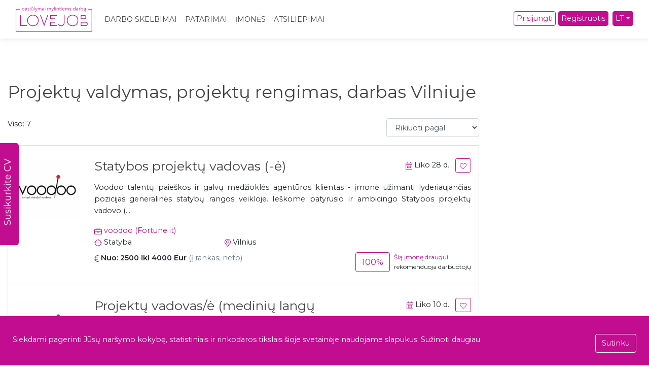

--- FILE ---
content_type: text/html; charset=UTF-8
request_url: https://www.lovejob.lt/darbo-skelbimai/vilniuje/projektai-projektu-valdymas
body_size: 88333
content:

<!DOCTYPE html>
<html lang="lt">

<head>
    <meta charset="utf-8">
    <meta name="viewport" content="width=device-width, initial-scale=1, maximum-scale=1">
    <link rel="apple-touch-icon" sizes="180x180" href="/apple-touch-icon.png">
    <link rel="icon" type="image/png" sizes="32x32" href="/favicon-32x32.png">
    <link rel="icon" type="image/png" sizes="16x16" href="/favicon-16x16.png">
    <link rel="manifest" href="/site.webmanifest">
    <meta name="csrf-token" content="hjMWy6zW7FjLMUtzKa6QKy2m8GqUeZbuUPc9ZV7y">
                <title>Projektų valdymas, projektų rengimas, darbas Vilniuje | lovejob.lt</title>
        <meta name="description" content="Vilniuje ieškomas naujas darbuotojas - projektų vadovo darbas. Darbo pobūdis: projektų valdymas, projektų rengimas. Reikalingas projektų valdymo specialistas su darbo patirtimi." />
        <meta property="og:title" content="Projektų valdymas, projektų rengimas, darbas Vilniuje" />
        <meta property="og:description" content="Vilniuje ieškomas naujas darbuotojas - projektų vadovo darbas. Darbo pobūdis: projektų valdymas, projektų rengimas. Reikalingas projektų valdymo specialistas su darbo patirtimi." />
        <meta property="og:url" content="https://www.lovejob.lt/darbo-skelbimai/vilniuje/projektai-projektu-valdymas" />
            <meta property="og:image" content="https://www.lovejob.lt/cover.jpg" />
        <meta content="website" property="og:type" />
    <meta content="lovejob.lt" property="og:site_name" />
    
    <meta property="og:image:height" content="630" />
    <meta property="og:image:width" content="1200" />
    <link rel="canonical" href="https://www.lovejob.lt/darbo-skelbimai/vilniuje/projektai-projektu-valdymas" />
            <script src="/js/guest.61f1d2.js" defer></script>
        
            
    <link href="/css/app.3fa864.css" rel="stylesheet">
    
                <!-- Google tag (gtag.js) -->
        <script async src="https://www.googletagmanager.com/gtag/js?id=G-THV3TBM48V"></script>
        <script>
            window.dataLayer = window.dataLayer || [];

            function gtag() {
                dataLayer.push(arguments);
            }
            gtag('js', new Date());

            gtag('config', 'G-THV3TBM48V');
        </script>
            <style media="screen">
            </style>
    <script async src="https://www.googletagmanager.com/gtag/js?id=UA-156988185-1"></script>
</head>

<body>
    <div id="app">
        <nav class="navbar navbar-expand-lg sticky-top">
            <div class="container">
                <a class="navbar-brand" href="/">
                                            <img src="https://www.lovejob.lt/logo.svg" height="75" width="227" alt="LoveJob logo">
                                    </a>
                <button class="navbar-toggler" type="button" data-toggle="collapse" data-target="#navbarSupportedContent" aria-controls="navbarSupportedContent" aria-expanded="false" aria-label="Toggle navigation">
                    <svg height="20" xmlns="http://www.w3.org/2000/svg" viewBox="0 0 448 512">
                        <!-- Font Awesome Pro 5.15.4 by @fontawesome  - https://fontawesome.com License - https://fontawesome.com/license (Commercial License) -->
                        <path d="M436 124H12c-6.627 0-12-5.373-12-12V80c0-6.627 5.373-12 12-12h424c6.627 0 12 5.373 12 12v32c0 6.627-5.373 12-12 12zm0 160H12c-6.627 0-12-5.373-12-12v-32c0-6.627 5.373-12 12-12h424c6.627 0 12 5.373 12 12v32c0 6.627-5.373 12-12 12zm0 160H12c-6.627 0-12-5.373-12-12v-32c0-6.627 5.373-12 12-12h424c6.627 0 12 5.373 12 12v32c0 6.627-5.373 12-12 12z" />
                    </svg>
                </button>

                <div class="collapse navbar-collapse" id="navbarSupportedContent">
                    <ul class="navbar-nav mr-auto" id="ie_suck">

                                                <li class="nav-item active">
                            <a class="nav-link" href="https://www.lovejob.lt/darbo-skelbimai">Darbo skelbimai</a>
                        </li>
                        <li class="nav-item active">
                            <a class="nav-link" href="https://www.lovejob.lt/patarimai">Patarimai</a>
                        </li>
                        <li class="nav-item active">
                            <a class="nav-link" href="https://www.lovejob.lt/imones">Įmonės</a>
                        </li>
                                                    <li class="nav-item active">
                                <a class="nav-link" href="https://www.lovejob.lt/atsiliepimai">Atsiliepimai</a>
                            </li>
                                                <li class="nav-item active d-block d-sm-none">
                            <a class="nav-link" href="https://www.lovejob.lt/kontaktai">Kontaktai</a>
                        </li>
                    </ul>
                    <ul class="navbar-nav">
                                                    <li class="mmt-2">
                                <a href="#" class="btn btn-outline-primary d-block mr-3 mb-1" data-toggle="modal" data-target="#loginModal"><i class="fa fa-sign-in-alt"></i>
                                    Prisijungti</a>
                            </li>
                            <li class="mmt-2">
                                <a href="https://www.lovejob.lt/register" class="btn btn-primary mb-1 d-block" id="navbar_register">Registruotis</a>
                            </li>
                                                                        
                                                                                                    <li class="dropdown ml-md-2 mmt-2">
                                <a href="#" class="btn btn-primary dropdown-toggle" role="button" data-toggle="dropdown" aria-haspopup="true" aria-expanded="false">LT</a>
                                <div class="dropdown-menu" aria-labelledby="navbarDropdown">
                                    <a href="https://en.lovejob.lt" class="dropdown-item">EN</a>
                                    <a href="https://www.lovejob.com.ua" class="dropdown-item">UA</a>
                                </div>
                            </li>
                                            </ul>
                </div>
            </div>

        </nav>
                    <div id="create_cv_sidebar" data-toggle="modal" data-target="#loginModal">
                <i class="fa fa-user-plus mr-2"></i> Susikurkite CV            </div>
                
        <div class="container" id="content-body">
                                        <div class="row">
        <div class="col-md-12">
                            <h1 class="mb-3 mt-3 text-left">Projektų valdymas, projektų rengimas, darbas Vilniuje</h1>
                    </div>
        
        <div class="col-md-12 mb-3">
                                                
                                                                                                                

    </div>
    <div class="col-lg-12">
        <form method="get" action="https://www.lovejob.lt/darbo-skelbimai">
            <input type="hidden" name="_token" value="hjMWy6zW7FjLMUtzKa6QKy2m8GqUeZbuUPc9ZV7y">                                                    
                                                                                <input type="hidden" name="city_id[]" value="99" id="submit_position_city">
                                                                                                                                                                <button type="submit" class="btn btn-primary d-none" id="lol">Atnaujinti</button>
            <div class="row p-0">
                <div class="col-xl-7">
                    <div class="form-group">
                        Viso: 
                                                    7
                                            </div>
                </div>                
                <div class="col-xl-2">
                    <div class="form-group">
                        <label class="d-block d-md-none font-weight-bold">Rikiuoti pagal</label>
                        <label for="inputPassword2" class="sr-only">Rikiuoti pagal</label>
                        <select class="form-control" name="custom_order" id="pos_order_input">
                            <option value="" selected disabled>Rikiuoti pagal</option>
                            <option value="salary" >Didžiausią atlyginimą </option>
                            <option value="new" >Patalpinimo laiką</option>
                            <option value="validation" >Galiojimo pabaigą</option>
                        </select>
                    </div>
                </div>
            </div>
        </form>
    </div>

        <div class="col-xl-9" id="positions">
                                                    <div class="row position mr-0 ml-0">
                    
    
        <div class="col-sm-12 d-block d-md-none text-right">
        <span class="mr-2"><svg height="15" class="fill-primary" xmlns="http://www.w3.org/2000/svg" viewBox="0 0 448 512">
                <!-- Font Awesome Pro 5.15.4 by @fontawesome  - https://fontawesome.com License - https://fontawesome.com/license (Commercial License) -->
                <path d="M400 64h-48V12c0-6.6-5.4-12-12-12h-8c-6.6 0-12 5.4-12 12v52H128V12c0-6.6-5.4-12-12-12h-8c-6.6 0-12 5.4-12 12v52H48C21.5 64 0 85.5 0 112v352c0 26.5 21.5 48 48 48h352c26.5 0 48-21.5 48-48V112c0-26.5-21.5-48-48-48zM48 96h352c8.8 0 16 7.2 16 16v48H32v-48c0-8.8 7.2-16 16-16zm352 384H48c-8.8 0-16-7.2-16-16V192h384v272c0 8.8-7.2 16-16 16zM148 320h-40c-6.6 0-12-5.4-12-12v-40c0-6.6 5.4-12 12-12h40c6.6 0 12 5.4 12 12v40c0 6.6-5.4 12-12 12zm96 0h-40c-6.6 0-12-5.4-12-12v-40c0-6.6 5.4-12 12-12h40c6.6 0 12 5.4 12 12v40c0 6.6-5.4 12-12 12zm96 0h-40c-6.6 0-12-5.4-12-12v-40c0-6.6 5.4-12 12-12h40c6.6 0 12 5.4 12 12v40c0 6.6-5.4 12-12 12zm-96 96h-40c-6.6 0-12-5.4-12-12v-40c0-6.6 5.4-12 12-12h40c6.6 0 12 5.4 12 12v40c0 6.6-5.4 12-12 12zm-96 0h-40c-6.6 0-12-5.4-12-12v-40c0-6.6 5.4-12 12-12h40c6.6 0 12 5.4 12 12v40c0 6.6-5.4 12-12 12zm192 0h-40c-6.6 0-12-5.4-12-12v-40c0-6.6 5.4-12 12-12h40c6.6 0 12 5.4 12 12v40c0 6.6-5.4 12-12 12z" />
            </svg>Liko 28 d.</span>
        <span class="d-none" itemprop="datePosted">2026-01-15</span>
            </div>
    <div class="col-md-3 col-lg-2 logo-container text-center">
                    <a href="https://www.lovejob.lt/imone/30/voodoolt-fortune-it">
                                    <img src="https://www.lovejob.lt/storage/logo/voodoolt-fortune-it-logo.png" alt="voodoo (Fortune it)" width="145px" height="145px">
                            </a>
            </div>
    <div class="col-md-9 col-lg-10">
        <div class="row p-0">
            <div class="col-lg-8">
                <h3 itemprop="title" class="position_heading_title">
                    <a href="https://www.lovejob.lt/darbo-skelbimas/statybos-projektu-vadovas-e/3736">
                        Statybos projektų vadovas (-ė)
                    </a>
                </h3>
                                            </div>
            <div class="col-lg-4 text-md-right d-none d-md-block">
                <span class="mr-2"><svg height="15" class="fill-primary" xmlns="http://www.w3.org/2000/svg" viewBox="0 0 448 512">
                        <!-- Font Awesome Pro 5.15.4 by @fontawesome  - https://fontawesome.com License - https://fontawesome.com/license (Commercial License) -->
                        <path d="M400 64h-48V12c0-6.6-5.4-12-12-12h-8c-6.6 0-12 5.4-12 12v52H128V12c0-6.6-5.4-12-12-12h-8c-6.6 0-12 5.4-12 12v52H48C21.5 64 0 85.5 0 112v352c0 26.5 21.5 48 48 48h352c26.5 0 48-21.5 48-48V112c0-26.5-21.5-48-48-48zM48 96h352c8.8 0 16 7.2 16 16v48H32v-48c0-8.8 7.2-16 16-16zm352 384H48c-8.8 0-16-7.2-16-16V192h384v272c0 8.8-7.2 16-16 16zM148 320h-40c-6.6 0-12-5.4-12-12v-40c0-6.6 5.4-12 12-12h40c6.6 0 12 5.4 12 12v40c0 6.6-5.4 12-12 12zm96 0h-40c-6.6 0-12-5.4-12-12v-40c0-6.6 5.4-12 12-12h40c6.6 0 12 5.4 12 12v40c0 6.6-5.4 12-12 12zm96 0h-40c-6.6 0-12-5.4-12-12v-40c0-6.6 5.4-12 12-12h40c6.6 0 12 5.4 12 12v40c0 6.6-5.4 12-12 12zm-96 96h-40c-6.6 0-12-5.4-12-12v-40c0-6.6 5.4-12 12-12h40c6.6 0 12 5.4 12 12v40c0 6.6-5.4 12-12 12zm-96 0h-40c-6.6 0-12-5.4-12-12v-40c0-6.6 5.4-12 12-12h40c6.6 0 12 5.4 12 12v40c0 6.6-5.4 12-12 12zm192 0h-40c-6.6 0-12-5.4-12-12v-40c0-6.6 5.4-12 12-12h40c6.6 0 12 5.4 12 12v40c0 6.6-5.4 12-12 12z" />
                    </svg> Liko 28 d.</span>
                                    <a href="#" class="btn btn-outline-primary btn-sm" data-toggle="modal" data-target="#loginModal"><svg height="13" style="margin-top: 1px" class="fill-primary" xmlns="http://www.w3.org/2000/svg" viewBox="0 0 512 512">
                            <!-- Font Awesome Pro 5.15.4 by @fontawesome  - https://fontawesome.com License - https://fontawesome.com/license (Commercial License) -->
                            <path d="M462.3 62.7c-54.5-46.4-136-38.7-186.6 13.5L256 96.6l-19.7-20.3C195.5 34.1 113.2 8.7 49.7 62.7c-62.8 53.6-66.1 149.8-9.9 207.8l193.5 199.8c6.2 6.4 14.4 9.7 22.6 9.7 8.2 0 16.4-3.2 22.6-9.7L472 270.5c56.4-58 53.1-154.2-9.7-207.8zm-13.1 185.6L256.4 448.1 62.8 248.3c-38.4-39.6-46.4-115.1 7.7-161.2 54.8-46.8 119.2-12.9 142.8 11.5l42.7 44.1 42.7-44.1c23.2-24 88.2-58 142.8-11.5 54 46 46.1 121.5 7.7 161.2z" />
                        </svg></a>
                                
            </div>
        </div>
        <p class="mt-2 wb text-justify d-none d-md-block" itemprop="description">
                            Voodoo talentų paieškos ir galvų medžioklės agentūros klientas - įmonė užimanti lyderiaujančias pozicijas generalinės statybų rangos veikloje. Ieškome patyrusio ir ambicingo Statybos projektų vadovo (...
                    </p>
        <div class="row p-0 position_specs">
                            <div class="col-lg-4">
                    <a href="https://www.lovejob.lt/imone/30/voodoolt-fortune-it">
                        <svg height="15" class="fill-primary" xmlns="http://www.w3.org/2000/svg" viewBox="0 0 512 512">
                            <!-- Font Awesome Pro 5.15.4 by @fontawesome  - https://fontawesome.com License - https://fontawesome.com/license (Commercial License) -->
                            <path d="M464 128H352V56c0-13.26-10.74-24-24-24H184c-13.26 0-24 10.74-24 24v72H48c-26.51 0-48 21.49-48 48v256c0 26.51 21.49 48 48 48h416c26.51 0 48-21.49 48-48V176c0-26.51-21.49-48-48-48zM192 64h128v64H192V64zm288 368c0 8.82-7.18 16-16 16H48c-8.82 0-16-7.18-16-16V288h160v40c0 13.25 10.75 24 24 24h80c13.25 0 24-10.75 24-24v-40h160v144zM224 320v-32h64v32h-64zm256-64H32v-80c0-8.82 7.18-16 16-16h416c8.82 0 16 7.18 16 16v80z" />
                        </svg> <span itemprop="name">voodoo (Fortune it)</span>
                    </a>
                </div>
                        <div class="col-12">
                <div class="row p-0">
                    <div class="col-lg-4">
                        <svg height="15" class="fill-primary" xmlns="http://www.w3.org/2000/svg" viewBox="0 0 512 512">
                            <!-- Font Awesome Pro 5.15.4 by @fontawesome  - https://fontawesome.com License - https://fontawesome.com/license (Commercial License) -->
                            <path d="M506 240h-34.591C463.608 133.462 378.538 48.392 272 40.591V6a6 6 0 0 0-6-6h-20a6 6 0 0 0-6 6v34.591C133.462 48.392 48.392 133.462 40.591 240H6a6 6 0 0 0-6 6v20a6 6 0 0 0 6 6h34.591C48.392 378.538 133.462 463.608 240 471.409V506a6 6 0 0 0 6 6h20a6 6 0 0 0 6-6v-34.591C378.538 463.608 463.608 378.538 471.409 272H506a6 6 0 0 0 6-6v-20a6 6 0 0 0-6-6zM272 439.305V374a6 6 0 0 0-6-6h-20a6 6 0 0 0-6 6v65.305C151.282 431.711 80.315 361.031 72.695 272H138a6 6 0 0 0 6-6v-20a6 6 0 0 0-6-6H72.695C80.289 151.282 150.969 80.316 240 72.695V138a6 6 0 0 0 6 6h20a6 6 0 0 0 6-6V72.695C360.718 80.289 431.685 150.969 439.305 240H374a6 6 0 0 0-6 6v20a6 6 0 0 0 6 6h65.305C431.711 360.718 361.031 431.684 272 439.305zM280 256c0 13.255-10.745 24-24 24s-24-10.745-24-24 10.745-24 24-24 24 10.745 24 24z" />
                        </svg> <span itemprop="industry">Statyba</span>
                    </div>
                                            <div class="col-lg-4">
                            <svg height="15" class="fill-primary" xmlns="http://www.w3.org/2000/svg" viewBox="0 0 384 512">
                                <!-- Font Awesome Pro 5.15.4 by @fontawesome  - https://fontawesome.com License - https://fontawesome.com/license (Commercial License) -->
                                <path d="M192 96c-52.935 0-96 43.065-96 96s43.065 96 96 96 96-43.065 96-96-43.065-96-96-96zm0 160c-35.29 0-64-28.71-64-64s28.71-64 64-64 64 28.71 64 64-28.71 64-64 64zm0-256C85.961 0 0 85.961 0 192c0 77.413 26.97 99.031 172.268 309.67 9.534 13.772 29.929 13.774 39.465 0C357.03 291.031 384 269.413 384 192 384 85.961 298.039 0 192 0zm0 473.931C52.705 272.488 32 256.494 32 192c0-42.738 16.643-82.917 46.863-113.137S149.262 32 192 32s82.917 16.643 113.137 46.863S352 149.262 352 192c0 64.49-20.692 80.47-160 281.931z" />
                            </svg> <span itemprop="address">
                                Vilnius</span>
                        </div>
                                                                                <span class="d-none" itemprop="address"></span>
                    <span class="d-none" itemprop="baseSalary">2500</span>
                    <div class="col-lg-6 mt-2">
                                                    <svg height="15" class="fill-primary" xmlns="http://www.w3.org/2000/svg" viewBox="0 0 320 512">
                                <!-- Font Awesome Pro 5.15.4 by @fontawesome  - https://fontawesome.com License - https://fontawesome.com/license (Commercial License) -->
                                <path d="M303.625 444.131c-1.543-6.481-8.063-10.445-14.538-8.874-10.014 2.43-25.689 5.304-43.827 5.304-80.726 0-141.733-46.614-160.837-120.561h155.241a12 12 0 0 0 11.784-9.731l1.541-8c1.425-7.402-4.246-14.269-11.784-14.269H77.646c-1.849-20.951-1.849-43.664.616-64h178.657a12 12 0 0 0 11.784-9.731l1.541-8c1.425-7.402-4.246-14.269-11.784-14.269H85.04c20.951-70.25 80.111-120.561 159.604-120.561 14.725 0 28.452 2.194 37.551 4.086 6.282 1.306 12.47-2.581 14.05-8.799l3.93-15.475c1.689-6.652-2.529-13.383-9.262-14.718C280.423 34.452 264.068 32 245.26 32 143.582 32 63.472 100.181 39.439 192H12c-6.627 0-12 5.373-12 12v8c0 6.627 5.373 12 12 12h21.893c-2.466 17.87-1.849 49.827-.617 64H12c-6.627 0-12 5.373-12 12v8c0 6.627 5.373 12 12 12h26.207c21.568 96.749 101.678 160 207.053 160 22.511 0 41.595-3.426 53.081-6.106 6.47-1.51 10.465-7.999 8.926-14.462l-3.642-15.301z" />
                            </svg> <b> Nuo:
                                2500 iki
                                4000 Eur</b> <span class="text-muted">(į rankas, neto)</span>
                                            </div>
                                                                        <div class="col-lg-6 mt-2 fs12 text-lg-right">
                                <div class="d-inline-flex text-left">
                                    <span class="border border-primary text-primary rounded position-recommend-bubble">100%</span><p class="p-0 m-0 ml-2"><span class="text-primary">Šią įmonę draugui</span><br> rekomenduoja darbuotojų</p>                                </div>
                                
                            </div>
                                                            </div>
            </div>
            
        </div>
    </div>
</div>
                                            <div class="row position mr-0 ml-0">
                    
    
        <div class="col-sm-12 d-block d-md-none text-right">
        <span class="mr-2"><svg height="15" class="fill-primary" xmlns="http://www.w3.org/2000/svg" viewBox="0 0 448 512">
                <!-- Font Awesome Pro 5.15.4 by @fontawesome  - https://fontawesome.com License - https://fontawesome.com/license (Commercial License) -->
                <path d="M400 64h-48V12c0-6.6-5.4-12-12-12h-8c-6.6 0-12 5.4-12 12v52H128V12c0-6.6-5.4-12-12-12h-8c-6.6 0-12 5.4-12 12v52H48C21.5 64 0 85.5 0 112v352c0 26.5 21.5 48 48 48h352c26.5 0 48-21.5 48-48V112c0-26.5-21.5-48-48-48zM48 96h352c8.8 0 16 7.2 16 16v48H32v-48c0-8.8 7.2-16 16-16zm352 384H48c-8.8 0-16-7.2-16-16V192h384v272c0 8.8-7.2 16-16 16zM148 320h-40c-6.6 0-12-5.4-12-12v-40c0-6.6 5.4-12 12-12h40c6.6 0 12 5.4 12 12v40c0 6.6-5.4 12-12 12zm96 0h-40c-6.6 0-12-5.4-12-12v-40c0-6.6 5.4-12 12-12h40c6.6 0 12 5.4 12 12v40c0 6.6-5.4 12-12 12zm96 0h-40c-6.6 0-12-5.4-12-12v-40c0-6.6 5.4-12 12-12h40c6.6 0 12 5.4 12 12v40c0 6.6-5.4 12-12 12zm-96 96h-40c-6.6 0-12-5.4-12-12v-40c0-6.6 5.4-12 12-12h40c6.6 0 12 5.4 12 12v40c0 6.6-5.4 12-12 12zm-96 0h-40c-6.6 0-12-5.4-12-12v-40c0-6.6 5.4-12 12-12h40c6.6 0 12 5.4 12 12v40c0 6.6-5.4 12-12 12zm192 0h-40c-6.6 0-12-5.4-12-12v-40c0-6.6 5.4-12 12-12h40c6.6 0 12 5.4 12 12v40c0 6.6-5.4 12-12 12z" />
            </svg>Liko 10 d.</span>
        <span class="d-none" itemprop="datePosted">2025-12-28</span>
            </div>
    <div class="col-md-3 col-lg-2 logo-container text-center">
                    <a href="https://www.lovejob.lt/imone/30/voodoolt-fortune-it">
                                    <img src="https://www.lovejob.lt/storage/logo/voodoolt-fortune-it-logo.png" alt="voodoo (Fortune it)" width="145px" height="145px">
                            </a>
            </div>
    <div class="col-md-9 col-lg-10">
        <div class="row p-0">
            <div class="col-lg-8">
                <h3 itemprop="title" class="position_heading_title">
                    <a href="https://www.lovejob.lt/darbo-skelbimas/projektu-vadovase-mediniu-langu-gamyba/4257">
                        Projektų vadovas/ė (medinių langų gamyba)
                    </a>
                </h3>
                                            </div>
            <div class="col-lg-4 text-md-right d-none d-md-block">
                <span class="mr-2"><svg height="15" class="fill-primary" xmlns="http://www.w3.org/2000/svg" viewBox="0 0 448 512">
                        <!-- Font Awesome Pro 5.15.4 by @fontawesome  - https://fontawesome.com License - https://fontawesome.com/license (Commercial License) -->
                        <path d="M400 64h-48V12c0-6.6-5.4-12-12-12h-8c-6.6 0-12 5.4-12 12v52H128V12c0-6.6-5.4-12-12-12h-8c-6.6 0-12 5.4-12 12v52H48C21.5 64 0 85.5 0 112v352c0 26.5 21.5 48 48 48h352c26.5 0 48-21.5 48-48V112c0-26.5-21.5-48-48-48zM48 96h352c8.8 0 16 7.2 16 16v48H32v-48c0-8.8 7.2-16 16-16zm352 384H48c-8.8 0-16-7.2-16-16V192h384v272c0 8.8-7.2 16-16 16zM148 320h-40c-6.6 0-12-5.4-12-12v-40c0-6.6 5.4-12 12-12h40c6.6 0 12 5.4 12 12v40c0 6.6-5.4 12-12 12zm96 0h-40c-6.6 0-12-5.4-12-12v-40c0-6.6 5.4-12 12-12h40c6.6 0 12 5.4 12 12v40c0 6.6-5.4 12-12 12zm96 0h-40c-6.6 0-12-5.4-12-12v-40c0-6.6 5.4-12 12-12h40c6.6 0 12 5.4 12 12v40c0 6.6-5.4 12-12 12zm-96 96h-40c-6.6 0-12-5.4-12-12v-40c0-6.6 5.4-12 12-12h40c6.6 0 12 5.4 12 12v40c0 6.6-5.4 12-12 12zm-96 0h-40c-6.6 0-12-5.4-12-12v-40c0-6.6 5.4-12 12-12h40c6.6 0 12 5.4 12 12v40c0 6.6-5.4 12-12 12zm192 0h-40c-6.6 0-12-5.4-12-12v-40c0-6.6 5.4-12 12-12h40c6.6 0 12 5.4 12 12v40c0 6.6-5.4 12-12 12z" />
                    </svg> Liko 10 d.</span>
                                    <a href="#" class="btn btn-outline-primary btn-sm" data-toggle="modal" data-target="#loginModal"><svg height="13" style="margin-top: 1px" class="fill-primary" xmlns="http://www.w3.org/2000/svg" viewBox="0 0 512 512">
                            <!-- Font Awesome Pro 5.15.4 by @fontawesome  - https://fontawesome.com License - https://fontawesome.com/license (Commercial License) -->
                            <path d="M462.3 62.7c-54.5-46.4-136-38.7-186.6 13.5L256 96.6l-19.7-20.3C195.5 34.1 113.2 8.7 49.7 62.7c-62.8 53.6-66.1 149.8-9.9 207.8l193.5 199.8c6.2 6.4 14.4 9.7 22.6 9.7 8.2 0 16.4-3.2 22.6-9.7L472 270.5c56.4-58 53.1-154.2-9.7-207.8zm-13.1 185.6L256.4 448.1 62.8 248.3c-38.4-39.6-46.4-115.1 7.7-161.2 54.8-46.8 119.2-12.9 142.8 11.5l42.7 44.1 42.7-44.1c23.2-24 88.2-58 142.8-11.5 54 46 46.1 121.5 7.7 161.2z" />
                        </svg></a>
                                
            </div>
        </div>
        <p class="mt-2 wb text-justify d-none d-md-block" itemprop="description">
                            Voodoo talentų paieškos ir galvų medžioklės agentūros klientas - viena lyderiaujančių medinių langų gamybos įmonių savo produkciją gaminantys ir parduodantys užsienio rinkose.
Šiuo metu stiprinant kom...
                    </p>
        <div class="row p-0 position_specs">
                            <div class="col-lg-4">
                    <a href="https://www.lovejob.lt/imone/30/voodoolt-fortune-it">
                        <svg height="15" class="fill-primary" xmlns="http://www.w3.org/2000/svg" viewBox="0 0 512 512">
                            <!-- Font Awesome Pro 5.15.4 by @fontawesome  - https://fontawesome.com License - https://fontawesome.com/license (Commercial License) -->
                            <path d="M464 128H352V56c0-13.26-10.74-24-24-24H184c-13.26 0-24 10.74-24 24v72H48c-26.51 0-48 21.49-48 48v256c0 26.51 21.49 48 48 48h416c26.51 0 48-21.49 48-48V176c0-26.51-21.49-48-48-48zM192 64h128v64H192V64zm288 368c0 8.82-7.18 16-16 16H48c-8.82 0-16-7.18-16-16V288h160v40c0 13.25 10.75 24 24 24h80c13.25 0 24-10.75 24-24v-40h160v144zM224 320v-32h64v32h-64zm256-64H32v-80c0-8.82 7.18-16 16-16h416c8.82 0 16 7.18 16 16v80z" />
                        </svg> <span itemprop="name">voodoo (Fortune it)</span>
                    </a>
                </div>
                        <div class="col-12">
                <div class="row p-0">
                    <div class="col-lg-4">
                        <svg height="15" class="fill-primary" xmlns="http://www.w3.org/2000/svg" viewBox="0 0 512 512">
                            <!-- Font Awesome Pro 5.15.4 by @fontawesome  - https://fontawesome.com License - https://fontawesome.com/license (Commercial License) -->
                            <path d="M506 240h-34.591C463.608 133.462 378.538 48.392 272 40.591V6a6 6 0 0 0-6-6h-20a6 6 0 0 0-6 6v34.591C133.462 48.392 48.392 133.462 40.591 240H6a6 6 0 0 0-6 6v20a6 6 0 0 0 6 6h34.591C48.392 378.538 133.462 463.608 240 471.409V506a6 6 0 0 0 6 6h20a6 6 0 0 0 6-6v-34.591C378.538 463.608 463.608 378.538 471.409 272H506a6 6 0 0 0 6-6v-20a6 6 0 0 0-6-6zM272 439.305V374a6 6 0 0 0-6-6h-20a6 6 0 0 0-6 6v65.305C151.282 431.711 80.315 361.031 72.695 272H138a6 6 0 0 0 6-6v-20a6 6 0 0 0-6-6H72.695C80.289 151.282 150.969 80.316 240 72.695V138a6 6 0 0 0 6 6h20a6 6 0 0 0 6-6V72.695C360.718 80.289 431.685 150.969 439.305 240H374a6 6 0 0 0-6 6v20a6 6 0 0 0 6 6h65.305C431.711 360.718 361.031 431.684 272 439.305zM280 256c0 13.255-10.745 24-24 24s-24-10.745-24-24 10.745-24 24-24 24 10.745 24 24z" />
                        </svg> <span itemprop="industry">Gamyba</span>
                    </div>
                                            <div class="col-lg-4">
                            <svg height="15" class="fill-primary" xmlns="http://www.w3.org/2000/svg" viewBox="0 0 384 512">
                                <!-- Font Awesome Pro 5.15.4 by @fontawesome  - https://fontawesome.com License - https://fontawesome.com/license (Commercial License) -->
                                <path d="M192 96c-52.935 0-96 43.065-96 96s43.065 96 96 96 96-43.065 96-96-43.065-96-96-96zm0 160c-35.29 0-64-28.71-64-64s28.71-64 64-64 64 28.71 64 64-28.71 64-64 64zm0-256C85.961 0 0 85.961 0 192c0 77.413 26.97 99.031 172.268 309.67 9.534 13.772 29.929 13.774 39.465 0C357.03 291.031 384 269.413 384 192 384 85.961 298.039 0 192 0zm0 473.931C52.705 272.488 32 256.494 32 192c0-42.738 16.643-82.917 46.863-113.137S149.262 32 192 32s82.917 16.643 113.137 46.863S352 149.262 352 192c0 64.49-20.692 80.47-160 281.931z" />
                            </svg> <span itemprop="address">
                                Vilnius</span>
                        </div>
                                                                                <span class="d-none" itemprop="address"></span>
                    <span class="d-none" itemprop="baseSalary">2500</span>
                    <div class="col-lg-6 mt-2">
                                                    <svg height="15" class="fill-primary" xmlns="http://www.w3.org/2000/svg" viewBox="0 0 320 512">
                                <!-- Font Awesome Pro 5.15.4 by @fontawesome  - https://fontawesome.com License - https://fontawesome.com/license (Commercial License) -->
                                <path d="M303.625 444.131c-1.543-6.481-8.063-10.445-14.538-8.874-10.014 2.43-25.689 5.304-43.827 5.304-80.726 0-141.733-46.614-160.837-120.561h155.241a12 12 0 0 0 11.784-9.731l1.541-8c1.425-7.402-4.246-14.269-11.784-14.269H77.646c-1.849-20.951-1.849-43.664.616-64h178.657a12 12 0 0 0 11.784-9.731l1.541-8c1.425-7.402-4.246-14.269-11.784-14.269H85.04c20.951-70.25 80.111-120.561 159.604-120.561 14.725 0 28.452 2.194 37.551 4.086 6.282 1.306 12.47-2.581 14.05-8.799l3.93-15.475c1.689-6.652-2.529-13.383-9.262-14.718C280.423 34.452 264.068 32 245.26 32 143.582 32 63.472 100.181 39.439 192H12c-6.627 0-12 5.373-12 12v8c0 6.627 5.373 12 12 12h21.893c-2.466 17.87-1.849 49.827-.617 64H12c-6.627 0-12 5.373-12 12v8c0 6.627 5.373 12 12 12h26.207c21.568 96.749 101.678 160 207.053 160 22.511 0 41.595-3.426 53.081-6.106 6.47-1.51 10.465-7.999 8.926-14.462l-3.642-15.301z" />
                            </svg> <b> Nuo:
                                2500 iki
                                3000 Eur</b> <span class="text-muted">(į rankas, neto)</span>
                                            </div>
                                                                        <div class="col-lg-6 mt-2 fs12 text-lg-right">
                                <div class="d-inline-flex text-left">
                                    <span class="border border-primary text-primary rounded position-recommend-bubble">100%</span><p class="p-0 m-0 ml-2"><span class="text-primary">Šią įmonę draugui</span><br> rekomenduoja darbuotojų</p>                                </div>
                                
                            </div>
                                                            </div>
            </div>
            
        </div>
    </div>
</div>
                                            <div class="row position mr-0 ml-0">
                    
    
        <div class="col-sm-12 d-block d-md-none text-right">
        <span class="mr-2"><svg height="15" class="fill-primary" xmlns="http://www.w3.org/2000/svg" viewBox="0 0 448 512">
                <!-- Font Awesome Pro 5.15.4 by @fontawesome  - https://fontawesome.com License - https://fontawesome.com/license (Commercial License) -->
                <path d="M400 64h-48V12c0-6.6-5.4-12-12-12h-8c-6.6 0-12 5.4-12 12v52H128V12c0-6.6-5.4-12-12-12h-8c-6.6 0-12 5.4-12 12v52H48C21.5 64 0 85.5 0 112v352c0 26.5 21.5 48 48 48h352c26.5 0 48-21.5 48-48V112c0-26.5-21.5-48-48-48zM48 96h352c8.8 0 16 7.2 16 16v48H32v-48c0-8.8 7.2-16 16-16zm352 384H48c-8.8 0-16-7.2-16-16V192h384v272c0 8.8-7.2 16-16 16zM148 320h-40c-6.6 0-12-5.4-12-12v-40c0-6.6 5.4-12 12-12h40c6.6 0 12 5.4 12 12v40c0 6.6-5.4 12-12 12zm96 0h-40c-6.6 0-12-5.4-12-12v-40c0-6.6 5.4-12 12-12h40c6.6 0 12 5.4 12 12v40c0 6.6-5.4 12-12 12zm96 0h-40c-6.6 0-12-5.4-12-12v-40c0-6.6 5.4-12 12-12h40c6.6 0 12 5.4 12 12v40c0 6.6-5.4 12-12 12zm-96 96h-40c-6.6 0-12-5.4-12-12v-40c0-6.6 5.4-12 12-12h40c6.6 0 12 5.4 12 12v40c0 6.6-5.4 12-12 12zm-96 0h-40c-6.6 0-12-5.4-12-12v-40c0-6.6 5.4-12 12-12h40c6.6 0 12 5.4 12 12v40c0 6.6-5.4 12-12 12zm192 0h-40c-6.6 0-12-5.4-12-12v-40c0-6.6 5.4-12 12-12h40c6.6 0 12 5.4 12 12v40c0 6.6-5.4 12-12 12z" />
            </svg>Liko 0 d.</span>
        <span class="d-none" itemprop="datePosted">2025-12-18</span>
            </div>
    <div class="col-md-3 col-lg-2 logo-container text-center">
                    <a href="https://www.lovejob.lt/imone/30/voodoolt-fortune-it">
                                    <img src="https://www.lovejob.lt/storage/logo/voodoolt-fortune-it-logo.png" alt="voodoo (Fortune it)" width="145px" height="145px">
                            </a>
            </div>
    <div class="col-md-9 col-lg-10">
        <div class="row p-0">
            <div class="col-lg-8">
                <h3 itemprop="title" class="position_heading_title">
                    <a href="https://www.lovejob.lt/darbo-skelbimas/pardavimu-vadovase/4278">
                        Pardavimų vadovas/ė
                    </a>
                </h3>
                                            </div>
            <div class="col-lg-4 text-md-right d-none d-md-block">
                <span class="mr-2"><svg height="15" class="fill-primary" xmlns="http://www.w3.org/2000/svg" viewBox="0 0 448 512">
                        <!-- Font Awesome Pro 5.15.4 by @fontawesome  - https://fontawesome.com License - https://fontawesome.com/license (Commercial License) -->
                        <path d="M400 64h-48V12c0-6.6-5.4-12-12-12h-8c-6.6 0-12 5.4-12 12v52H128V12c0-6.6-5.4-12-12-12h-8c-6.6 0-12 5.4-12 12v52H48C21.5 64 0 85.5 0 112v352c0 26.5 21.5 48 48 48h352c26.5 0 48-21.5 48-48V112c0-26.5-21.5-48-48-48zM48 96h352c8.8 0 16 7.2 16 16v48H32v-48c0-8.8 7.2-16 16-16zm352 384H48c-8.8 0-16-7.2-16-16V192h384v272c0 8.8-7.2 16-16 16zM148 320h-40c-6.6 0-12-5.4-12-12v-40c0-6.6 5.4-12 12-12h40c6.6 0 12 5.4 12 12v40c0 6.6-5.4 12-12 12zm96 0h-40c-6.6 0-12-5.4-12-12v-40c0-6.6 5.4-12 12-12h40c6.6 0 12 5.4 12 12v40c0 6.6-5.4 12-12 12zm96 0h-40c-6.6 0-12-5.4-12-12v-40c0-6.6 5.4-12 12-12h40c6.6 0 12 5.4 12 12v40c0 6.6-5.4 12-12 12zm-96 96h-40c-6.6 0-12-5.4-12-12v-40c0-6.6 5.4-12 12-12h40c6.6 0 12 5.4 12 12v40c0 6.6-5.4 12-12 12zm-96 0h-40c-6.6 0-12-5.4-12-12v-40c0-6.6 5.4-12 12-12h40c6.6 0 12 5.4 12 12v40c0 6.6-5.4 12-12 12zm192 0h-40c-6.6 0-12-5.4-12-12v-40c0-6.6 5.4-12 12-12h40c6.6 0 12 5.4 12 12v40c0 6.6-5.4 12-12 12z" />
                    </svg> Liko 0 d.</span>
                                    <a href="#" class="btn btn-outline-primary btn-sm" data-toggle="modal" data-target="#loginModal"><svg height="13" style="margin-top: 1px" class="fill-primary" xmlns="http://www.w3.org/2000/svg" viewBox="0 0 512 512">
                            <!-- Font Awesome Pro 5.15.4 by @fontawesome  - https://fontawesome.com License - https://fontawesome.com/license (Commercial License) -->
                            <path d="M462.3 62.7c-54.5-46.4-136-38.7-186.6 13.5L256 96.6l-19.7-20.3C195.5 34.1 113.2 8.7 49.7 62.7c-62.8 53.6-66.1 149.8-9.9 207.8l193.5 199.8c6.2 6.4 14.4 9.7 22.6 9.7 8.2 0 16.4-3.2 22.6-9.7L472 270.5c56.4-58 53.1-154.2-9.7-207.8zm-13.1 185.6L256.4 448.1 62.8 248.3c-38.4-39.6-46.4-115.1 7.7-161.2 54.8-46.8 119.2-12.9 142.8 11.5l42.7 44.1 42.7-44.1c23.2-24 88.2-58 142.8-11.5 54 46 46.1 121.5 7.7 161.2z" />
                        </svg></a>
                                
            </div>
        </div>
        <p class="mt-2 wb text-justify d-none d-md-block" itemprop="description">
                            VOODOO talentų paieškos ir galvų medžioklės agentūros klientas - generalinės rangos ir projektavimo paslaugas teikianti įmonė, sėkmingai veiklą vykdanti daugiau nei dešimtmetį. Įmonei suteikta teisė a...
                    </p>
        <div class="row p-0 position_specs">
                            <div class="col-lg-4">
                    <a href="https://www.lovejob.lt/imone/30/voodoolt-fortune-it">
                        <svg height="15" class="fill-primary" xmlns="http://www.w3.org/2000/svg" viewBox="0 0 512 512">
                            <!-- Font Awesome Pro 5.15.4 by @fontawesome  - https://fontawesome.com License - https://fontawesome.com/license (Commercial License) -->
                            <path d="M464 128H352V56c0-13.26-10.74-24-24-24H184c-13.26 0-24 10.74-24 24v72H48c-26.51 0-48 21.49-48 48v256c0 26.51 21.49 48 48 48h416c26.51 0 48-21.49 48-48V176c0-26.51-21.49-48-48-48zM192 64h128v64H192V64zm288 368c0 8.82-7.18 16-16 16H48c-8.82 0-16-7.18-16-16V288h160v40c0 13.25 10.75 24 24 24h80c13.25 0 24-10.75 24-24v-40h160v144zM224 320v-32h64v32h-64zm256-64H32v-80c0-8.82 7.18-16 16-16h416c8.82 0 16 7.18 16 16v80z" />
                        </svg> <span itemprop="name">voodoo (Fortune it)</span>
                    </a>
                </div>
                        <div class="col-12">
                <div class="row p-0">
                    <div class="col-lg-4">
                        <svg height="15" class="fill-primary" xmlns="http://www.w3.org/2000/svg" viewBox="0 0 512 512">
                            <!-- Font Awesome Pro 5.15.4 by @fontawesome  - https://fontawesome.com License - https://fontawesome.com/license (Commercial License) -->
                            <path d="M506 240h-34.591C463.608 133.462 378.538 48.392 272 40.591V6a6 6 0 0 0-6-6h-20a6 6 0 0 0-6 6v34.591C133.462 48.392 48.392 133.462 40.591 240H6a6 6 0 0 0-6 6v20a6 6 0 0 0 6 6h34.591C48.392 378.538 133.462 463.608 240 471.409V506a6 6 0 0 0 6 6h20a6 6 0 0 0 6-6v-34.591C378.538 463.608 463.608 378.538 471.409 272H506a6 6 0 0 0 6-6v-20a6 6 0 0 0-6-6zM272 439.305V374a6 6 0 0 0-6-6h-20a6 6 0 0 0-6 6v65.305C151.282 431.711 80.315 361.031 72.695 272H138a6 6 0 0 0 6-6v-20a6 6 0 0 0-6-6H72.695C80.289 151.282 150.969 80.316 240 72.695V138a6 6 0 0 0 6 6h20a6 6 0 0 0 6-6V72.695C360.718 80.289 431.685 150.969 439.305 240H374a6 6 0 0 0-6 6v20a6 6 0 0 0 6 6h65.305C431.711 360.718 361.031 431.684 272 439.305zM280 256c0 13.255-10.745 24-24 24s-24-10.745-24-24 10.745-24 24-24 24 10.745 24 24z" />
                        </svg> <span itemprop="industry">Statyba</span>
                    </div>
                                            <div class="col-lg-4">
                            <svg height="15" class="fill-primary" xmlns="http://www.w3.org/2000/svg" viewBox="0 0 384 512">
                                <!-- Font Awesome Pro 5.15.4 by @fontawesome  - https://fontawesome.com License - https://fontawesome.com/license (Commercial License) -->
                                <path d="M192 96c-52.935 0-96 43.065-96 96s43.065 96 96 96 96-43.065 96-96-43.065-96-96-96zm0 160c-35.29 0-64-28.71-64-64s28.71-64 64-64 64 28.71 64 64-28.71 64-64 64zm0-256C85.961 0 0 85.961 0 192c0 77.413 26.97 99.031 172.268 309.67 9.534 13.772 29.929 13.774 39.465 0C357.03 291.031 384 269.413 384 192 384 85.961 298.039 0 192 0zm0 473.931C52.705 272.488 32 256.494 32 192c0-42.738 16.643-82.917 46.863-113.137S149.262 32 192 32s82.917 16.643 113.137 46.863S352 149.262 352 192c0 64.49-20.692 80.47-160 281.931z" />
                            </svg> <span itemprop="address">
                                Vilnius</span>
                        </div>
                                                                                <span class="d-none" itemprop="address"></span>
                    <span class="d-none" itemprop="baseSalary">3500</span>
                    <div class="col-lg-6 mt-2">
                                                    <svg height="15" class="fill-primary" xmlns="http://www.w3.org/2000/svg" viewBox="0 0 320 512">
                                <!-- Font Awesome Pro 5.15.4 by @fontawesome  - https://fontawesome.com License - https://fontawesome.com/license (Commercial License) -->
                                <path d="M303.625 444.131c-1.543-6.481-8.063-10.445-14.538-8.874-10.014 2.43-25.689 5.304-43.827 5.304-80.726 0-141.733-46.614-160.837-120.561h155.241a12 12 0 0 0 11.784-9.731l1.541-8c1.425-7.402-4.246-14.269-11.784-14.269H77.646c-1.849-20.951-1.849-43.664.616-64h178.657a12 12 0 0 0 11.784-9.731l1.541-8c1.425-7.402-4.246-14.269-11.784-14.269H85.04c20.951-70.25 80.111-120.561 159.604-120.561 14.725 0 28.452 2.194 37.551 4.086 6.282 1.306 12.47-2.581 14.05-8.799l3.93-15.475c1.689-6.652-2.529-13.383-9.262-14.718C280.423 34.452 264.068 32 245.26 32 143.582 32 63.472 100.181 39.439 192H12c-6.627 0-12 5.373-12 12v8c0 6.627 5.373 12 12 12h21.893c-2.466 17.87-1.849 49.827-.617 64H12c-6.627 0-12 5.373-12 12v8c0 6.627 5.373 12 12 12h26.207c21.568 96.749 101.678 160 207.053 160 22.511 0 41.595-3.426 53.081-6.106 6.47-1.51 10.465-7.999 8.926-14.462l-3.642-15.301z" />
                            </svg> <b> Nuo:
                                3500 iki
                                5000 Eur</b> <span class="text-muted">(į rankas, neto)</span>
                                            </div>
                                                                        <div class="col-lg-6 mt-2 fs12 text-lg-right">
                                <div class="d-inline-flex text-left">
                                    <span class="border border-primary text-primary rounded position-recommend-bubble">100%</span><p class="p-0 m-0 ml-2"><span class="text-primary">Šią įmonę draugui</span><br> rekomenduoja darbuotojų</p>                                </div>
                                
                            </div>
                                                            </div>
            </div>
            
        </div>
    </div>
</div>
                                            <div class="row position mr-0 ml-0">
                    
    
        <div class="col-sm-12 d-block d-md-none text-right">
        <span class="mr-2"><svg height="15" class="fill-primary" xmlns="http://www.w3.org/2000/svg" viewBox="0 0 448 512">
                <!-- Font Awesome Pro 5.15.4 by @fontawesome  - https://fontawesome.com License - https://fontawesome.com/license (Commercial License) -->
                <path d="M400 64h-48V12c0-6.6-5.4-12-12-12h-8c-6.6 0-12 5.4-12 12v52H128V12c0-6.6-5.4-12-12-12h-8c-6.6 0-12 5.4-12 12v52H48C21.5 64 0 85.5 0 112v352c0 26.5 21.5 48 48 48h352c26.5 0 48-21.5 48-48V112c0-26.5-21.5-48-48-48zM48 96h352c8.8 0 16 7.2 16 16v48H32v-48c0-8.8 7.2-16 16-16zm352 384H48c-8.8 0-16-7.2-16-16V192h384v272c0 8.8-7.2 16-16 16zM148 320h-40c-6.6 0-12-5.4-12-12v-40c0-6.6 5.4-12 12-12h40c6.6 0 12 5.4 12 12v40c0 6.6-5.4 12-12 12zm96 0h-40c-6.6 0-12-5.4-12-12v-40c0-6.6 5.4-12 12-12h40c6.6 0 12 5.4 12 12v40c0 6.6-5.4 12-12 12zm96 0h-40c-6.6 0-12-5.4-12-12v-40c0-6.6 5.4-12 12-12h40c6.6 0 12 5.4 12 12v40c0 6.6-5.4 12-12 12zm-96 96h-40c-6.6 0-12-5.4-12-12v-40c0-6.6 5.4-12 12-12h40c6.6 0 12 5.4 12 12v40c0 6.6-5.4 12-12 12zm-96 0h-40c-6.6 0-12-5.4-12-12v-40c0-6.6 5.4-12 12-12h40c6.6 0 12 5.4 12 12v40c0 6.6-5.4 12-12 12zm192 0h-40c-6.6 0-12-5.4-12-12v-40c0-6.6 5.4-12 12-12h40c6.6 0 12 5.4 12 12v40c0 6.6-5.4 12-12 12z" />
            </svg>Liko 0 d.</span>
        <span class="d-none" itemprop="datePosted">2025-12-18</span>
            </div>
    <div class="col-md-3 col-lg-2 logo-container text-center">
                    <a href="https://www.lovejob.lt/imone/30/voodoolt-fortune-it">
                                    <img src="https://www.lovejob.lt/storage/logo/voodoolt-fortune-it-logo.png" alt="voodoo (Fortune it)" width="145px" height="145px">
                            </a>
            </div>
    <div class="col-md-9 col-lg-10">
        <div class="row p-0">
            <div class="col-lg-8">
                <h3 itemprop="title" class="position_heading_title">
                    <a href="https://www.lovejob.lt/darbo-skelbimas/konstruktyvo-skyriaus-vadovas-e-gamybos-vadovas-e/3774">
                        Konstruktyvo skyriaus vadovas (ė) / Gamybos vadovas (ė)
                    </a>
                </h3>
                                            </div>
            <div class="col-lg-4 text-md-right d-none d-md-block">
                <span class="mr-2"><svg height="15" class="fill-primary" xmlns="http://www.w3.org/2000/svg" viewBox="0 0 448 512">
                        <!-- Font Awesome Pro 5.15.4 by @fontawesome  - https://fontawesome.com License - https://fontawesome.com/license (Commercial License) -->
                        <path d="M400 64h-48V12c0-6.6-5.4-12-12-12h-8c-6.6 0-12 5.4-12 12v52H128V12c0-6.6-5.4-12-12-12h-8c-6.6 0-12 5.4-12 12v52H48C21.5 64 0 85.5 0 112v352c0 26.5 21.5 48 48 48h352c26.5 0 48-21.5 48-48V112c0-26.5-21.5-48-48-48zM48 96h352c8.8 0 16 7.2 16 16v48H32v-48c0-8.8 7.2-16 16-16zm352 384H48c-8.8 0-16-7.2-16-16V192h384v272c0 8.8-7.2 16-16 16zM148 320h-40c-6.6 0-12-5.4-12-12v-40c0-6.6 5.4-12 12-12h40c6.6 0 12 5.4 12 12v40c0 6.6-5.4 12-12 12zm96 0h-40c-6.6 0-12-5.4-12-12v-40c0-6.6 5.4-12 12-12h40c6.6 0 12 5.4 12 12v40c0 6.6-5.4 12-12 12zm96 0h-40c-6.6 0-12-5.4-12-12v-40c0-6.6 5.4-12 12-12h40c6.6 0 12 5.4 12 12v40c0 6.6-5.4 12-12 12zm-96 96h-40c-6.6 0-12-5.4-12-12v-40c0-6.6 5.4-12 12-12h40c6.6 0 12 5.4 12 12v40c0 6.6-5.4 12-12 12zm-96 0h-40c-6.6 0-12-5.4-12-12v-40c0-6.6 5.4-12 12-12h40c6.6 0 12 5.4 12 12v40c0 6.6-5.4 12-12 12zm192 0h-40c-6.6 0-12-5.4-12-12v-40c0-6.6 5.4-12 12-12h40c6.6 0 12 5.4 12 12v40c0 6.6-5.4 12-12 12z" />
                    </svg> Liko 0 d.</span>
                                    <a href="#" class="btn btn-outline-primary btn-sm" data-toggle="modal" data-target="#loginModal"><svg height="13" style="margin-top: 1px" class="fill-primary" xmlns="http://www.w3.org/2000/svg" viewBox="0 0 512 512">
                            <!-- Font Awesome Pro 5.15.4 by @fontawesome  - https://fontawesome.com License - https://fontawesome.com/license (Commercial License) -->
                            <path d="M462.3 62.7c-54.5-46.4-136-38.7-186.6 13.5L256 96.6l-19.7-20.3C195.5 34.1 113.2 8.7 49.7 62.7c-62.8 53.6-66.1 149.8-9.9 207.8l193.5 199.8c6.2 6.4 14.4 9.7 22.6 9.7 8.2 0 16.4-3.2 22.6-9.7L472 270.5c56.4-58 53.1-154.2-9.7-207.8zm-13.1 185.6L256.4 448.1 62.8 248.3c-38.4-39.6-46.4-115.1 7.7-161.2 54.8-46.8 119.2-12.9 142.8 11.5l42.7 44.1 42.7-44.1c23.2-24 88.2-58 142.8-11.5 54 46 46.1 121.5 7.7 161.2z" />
                        </svg></a>
                                
            </div>
        </div>
        <p class="mt-2 wb text-justify d-none d-md-block" itemprop="description">
                            Voodoo talentų paieškos ir galvų medžioklės agentūros klientas - įmonė užimanti lyderiaujančias pozicijas generalinės statybų rangos veikloje. Ieškome patyrusio ir ambicingo konstruktyvo skyriaus vado...
                    </p>
        <div class="row p-0 position_specs">
                            <div class="col-lg-4">
                    <a href="https://www.lovejob.lt/imone/30/voodoolt-fortune-it">
                        <svg height="15" class="fill-primary" xmlns="http://www.w3.org/2000/svg" viewBox="0 0 512 512">
                            <!-- Font Awesome Pro 5.15.4 by @fontawesome  - https://fontawesome.com License - https://fontawesome.com/license (Commercial License) -->
                            <path d="M464 128H352V56c0-13.26-10.74-24-24-24H184c-13.26 0-24 10.74-24 24v72H48c-26.51 0-48 21.49-48 48v256c0 26.51 21.49 48 48 48h416c26.51 0 48-21.49 48-48V176c0-26.51-21.49-48-48-48zM192 64h128v64H192V64zm288 368c0 8.82-7.18 16-16 16H48c-8.82 0-16-7.18-16-16V288h160v40c0 13.25 10.75 24 24 24h80c13.25 0 24-10.75 24-24v-40h160v144zM224 320v-32h64v32h-64zm256-64H32v-80c0-8.82 7.18-16 16-16h416c8.82 0 16 7.18 16 16v80z" />
                        </svg> <span itemprop="name">voodoo (Fortune it)</span>
                    </a>
                </div>
                        <div class="col-12">
                <div class="row p-0">
                    <div class="col-lg-4">
                        <svg height="15" class="fill-primary" xmlns="http://www.w3.org/2000/svg" viewBox="0 0 512 512">
                            <!-- Font Awesome Pro 5.15.4 by @fontawesome  - https://fontawesome.com License - https://fontawesome.com/license (Commercial License) -->
                            <path d="M506 240h-34.591C463.608 133.462 378.538 48.392 272 40.591V6a6 6 0 0 0-6-6h-20a6 6 0 0 0-6 6v34.591C133.462 48.392 48.392 133.462 40.591 240H6a6 6 0 0 0-6 6v20a6 6 0 0 0 6 6h34.591C48.392 378.538 133.462 463.608 240 471.409V506a6 6 0 0 0 6 6h20a6 6 0 0 0 6-6v-34.591C378.538 463.608 463.608 378.538 471.409 272H506a6 6 0 0 0 6-6v-20a6 6 0 0 0-6-6zM272 439.305V374a6 6 0 0 0-6-6h-20a6 6 0 0 0-6 6v65.305C151.282 431.711 80.315 361.031 72.695 272H138a6 6 0 0 0 6-6v-20a6 6 0 0 0-6-6H72.695C80.289 151.282 150.969 80.316 240 72.695V138a6 6 0 0 0 6 6h20a6 6 0 0 0 6-6V72.695C360.718 80.289 431.685 150.969 439.305 240H374a6 6 0 0 0-6 6v20a6 6 0 0 0 6 6h65.305C431.711 360.718 361.031 431.684 272 439.305zM280 256c0 13.255-10.745 24-24 24s-24-10.745-24-24 10.745-24 24-24 24 10.745 24 24z" />
                        </svg> <span itemprop="industry">Statyba</span>
                    </div>
                                            <div class="col-lg-4">
                            <svg height="15" class="fill-primary" xmlns="http://www.w3.org/2000/svg" viewBox="0 0 384 512">
                                <!-- Font Awesome Pro 5.15.4 by @fontawesome  - https://fontawesome.com License - https://fontawesome.com/license (Commercial License) -->
                                <path d="M192 96c-52.935 0-96 43.065-96 96s43.065 96 96 96 96-43.065 96-96-43.065-96-96-96zm0 160c-35.29 0-64-28.71-64-64s28.71-64 64-64 64 28.71 64 64-28.71 64-64 64zm0-256C85.961 0 0 85.961 0 192c0 77.413 26.97 99.031 172.268 309.67 9.534 13.772 29.929 13.774 39.465 0C357.03 291.031 384 269.413 384 192 384 85.961 298.039 0 192 0zm0 473.931C52.705 272.488 32 256.494 32 192c0-42.738 16.643-82.917 46.863-113.137S149.262 32 192 32s82.917 16.643 113.137 46.863S352 149.262 352 192c0 64.49-20.692 80.47-160 281.931z" />
                            </svg> <span itemprop="address">
                                Vilnius</span>
                        </div>
                                                                                <span class="d-none" itemprop="address"></span>
                    <span class="d-none" itemprop="baseSalary">2500</span>
                    <div class="col-lg-6 mt-2">
                                                    <svg height="15" class="fill-primary" xmlns="http://www.w3.org/2000/svg" viewBox="0 0 320 512">
                                <!-- Font Awesome Pro 5.15.4 by @fontawesome  - https://fontawesome.com License - https://fontawesome.com/license (Commercial License) -->
                                <path d="M303.625 444.131c-1.543-6.481-8.063-10.445-14.538-8.874-10.014 2.43-25.689 5.304-43.827 5.304-80.726 0-141.733-46.614-160.837-120.561h155.241a12 12 0 0 0 11.784-9.731l1.541-8c1.425-7.402-4.246-14.269-11.784-14.269H77.646c-1.849-20.951-1.849-43.664.616-64h178.657a12 12 0 0 0 11.784-9.731l1.541-8c1.425-7.402-4.246-14.269-11.784-14.269H85.04c20.951-70.25 80.111-120.561 159.604-120.561 14.725 0 28.452 2.194 37.551 4.086 6.282 1.306 12.47-2.581 14.05-8.799l3.93-15.475c1.689-6.652-2.529-13.383-9.262-14.718C280.423 34.452 264.068 32 245.26 32 143.582 32 63.472 100.181 39.439 192H12c-6.627 0-12 5.373-12 12v8c0 6.627 5.373 12 12 12h21.893c-2.466 17.87-1.849 49.827-.617 64H12c-6.627 0-12 5.373-12 12v8c0 6.627 5.373 12 12 12h26.207c21.568 96.749 101.678 160 207.053 160 22.511 0 41.595-3.426 53.081-6.106 6.47-1.51 10.465-7.999 8.926-14.462l-3.642-15.301z" />
                            </svg> <b> Nuo:
                                2500 iki
                                4000 Eur</b> <span class="text-muted">(į rankas, neto)</span>
                                            </div>
                                                                        <div class="col-lg-6 mt-2 fs12 text-lg-right">
                                <div class="d-inline-flex text-left">
                                    <span class="border border-primary text-primary rounded position-recommend-bubble">100%</span><p class="p-0 m-0 ml-2"><span class="text-primary">Šią įmonę draugui</span><br> rekomenduoja darbuotojų</p>                                </div>
                                
                            </div>
                                                            </div>
            </div>
            
        </div>
    </div>
</div>
                                                                                <div class="row position mr-0 ml-0">
                    
                
        <div class="col-sm-12 d-block d-md-none text-right">
        <span class="mr-2"><svg height="15" class="fill-primary" xmlns="http://www.w3.org/2000/svg" viewBox="0 0 448 512">
                <!-- Font Awesome Pro 5.15.4 by @fontawesome  - https://fontawesome.com License - https://fontawesome.com/license (Commercial License) -->
                <path d="M400 64h-48V12c0-6.6-5.4-12-12-12h-8c-6.6 0-12 5.4-12 12v52H128V12c0-6.6-5.4-12-12-12h-8c-6.6 0-12 5.4-12 12v52H48C21.5 64 0 85.5 0 112v352c0 26.5 21.5 48 48 48h352c26.5 0 48-21.5 48-48V112c0-26.5-21.5-48-48-48zM48 96h352c8.8 0 16 7.2 16 16v48H32v-48c0-8.8 7.2-16 16-16zm352 384H48c-8.8 0-16-7.2-16-16V192h384v272c0 8.8-7.2 16-16 16zM148 320h-40c-6.6 0-12-5.4-12-12v-40c0-6.6 5.4-12 12-12h40c6.6 0 12 5.4 12 12v40c0 6.6-5.4 12-12 12zm96 0h-40c-6.6 0-12-5.4-12-12v-40c0-6.6 5.4-12 12-12h40c6.6 0 12 5.4 12 12v40c0 6.6-5.4 12-12 12zm96 0h-40c-6.6 0-12-5.4-12-12v-40c0-6.6 5.4-12 12-12h40c6.6 0 12 5.4 12 12v40c0 6.6-5.4 12-12 12zm-96 96h-40c-6.6 0-12-5.4-12-12v-40c0-6.6 5.4-12 12-12h40c6.6 0 12 5.4 12 12v40c0 6.6-5.4 12-12 12zm-96 0h-40c-6.6 0-12-5.4-12-12v-40c0-6.6 5.4-12 12-12h40c6.6 0 12 5.4 12 12v40c0 6.6-5.4 12-12 12zm192 0h-40c-6.6 0-12-5.4-12-12v-40c0-6.6 5.4-12 12-12h40c6.6 0 12 5.4 12 12v40c0 6.6-5.4 12-12 12z" />
            </svg>Liko 0 d.</span>
        <span class="d-none" itemprop="datePosted">2025-12-28</span>
            </div>
    <div class="col-md-3 col-lg-2 logo-container text-center">
                    <a href="https://www.lovejob.lt/imone/30/voodoolt-fortune-it">
                                    <img src="https://www.lovejob.lt/storage/logo/voodoolt-fortune-it-logo.png" alt="voodoo (Fortune it)" width="145px" height="145px">
                            </a>
            </div>
    <div class="col-md-9 col-lg-10">
        <div class="row p-0">
            <div class="col-lg-8">
                <h3 itemprop="title" class="position_heading_title">
                    <a href="https://www.lovejob.lt/darbo-skelbimas/baldu-dizaineris-e/4288">
                        Baldų dizaineris (ė)
                    </a>
                </h3>
                                            </div>
            <div class="col-lg-4 text-md-right d-none d-md-block">
                <span class="mr-2"><svg height="15" class="fill-primary" xmlns="http://www.w3.org/2000/svg" viewBox="0 0 448 512">
                        <!-- Font Awesome Pro 5.15.4 by @fontawesome  - https://fontawesome.com License - https://fontawesome.com/license (Commercial License) -->
                        <path d="M400 64h-48V12c0-6.6-5.4-12-12-12h-8c-6.6 0-12 5.4-12 12v52H128V12c0-6.6-5.4-12-12-12h-8c-6.6 0-12 5.4-12 12v52H48C21.5 64 0 85.5 0 112v352c0 26.5 21.5 48 48 48h352c26.5 0 48-21.5 48-48V112c0-26.5-21.5-48-48-48zM48 96h352c8.8 0 16 7.2 16 16v48H32v-48c0-8.8 7.2-16 16-16zm352 384H48c-8.8 0-16-7.2-16-16V192h384v272c0 8.8-7.2 16-16 16zM148 320h-40c-6.6 0-12-5.4-12-12v-40c0-6.6 5.4-12 12-12h40c6.6 0 12 5.4 12 12v40c0 6.6-5.4 12-12 12zm96 0h-40c-6.6 0-12-5.4-12-12v-40c0-6.6 5.4-12 12-12h40c6.6 0 12 5.4 12 12v40c0 6.6-5.4 12-12 12zm96 0h-40c-6.6 0-12-5.4-12-12v-40c0-6.6 5.4-12 12-12h40c6.6 0 12 5.4 12 12v40c0 6.6-5.4 12-12 12zm-96 96h-40c-6.6 0-12-5.4-12-12v-40c0-6.6 5.4-12 12-12h40c6.6 0 12 5.4 12 12v40c0 6.6-5.4 12-12 12zm-96 0h-40c-6.6 0-12-5.4-12-12v-40c0-6.6 5.4-12 12-12h40c6.6 0 12 5.4 12 12v40c0 6.6-5.4 12-12 12zm192 0h-40c-6.6 0-12-5.4-12-12v-40c0-6.6 5.4-12 12-12h40c6.6 0 12 5.4 12 12v40c0 6.6-5.4 12-12 12z" />
                    </svg> Liko 0 d.</span>
                                    <a href="#" class="btn btn-outline-primary btn-sm" data-toggle="modal" data-target="#loginModal"><svg height="13" style="margin-top: 1px" class="fill-primary" xmlns="http://www.w3.org/2000/svg" viewBox="0 0 512 512">
                            <!-- Font Awesome Pro 5.15.4 by @fontawesome  - https://fontawesome.com License - https://fontawesome.com/license (Commercial License) -->
                            <path d="M462.3 62.7c-54.5-46.4-136-38.7-186.6 13.5L256 96.6l-19.7-20.3C195.5 34.1 113.2 8.7 49.7 62.7c-62.8 53.6-66.1 149.8-9.9 207.8l193.5 199.8c6.2 6.4 14.4 9.7 22.6 9.7 8.2 0 16.4-3.2 22.6-9.7L472 270.5c56.4-58 53.1-154.2-9.7-207.8zm-13.1 185.6L256.4 448.1 62.8 248.3c-38.4-39.6-46.4-115.1 7.7-161.2 54.8-46.8 119.2-12.9 142.8 11.5l42.7 44.1 42.7-44.1c23.2-24 88.2-58 142.8-11.5 54 46 46.1 121.5 7.7 161.2z" />
                        </svg></a>
                                
            </div>
        </div>
        <p class="mt-2 wb text-justify d-none d-md-block" itemprop="description">
                            VOODOO talentų paieškos ir atrankos klientas - įmonė, teikianti nestandartinių korpusinių virtuvės baldų projektavimo, gamybos ir montavimo paslaugas į komandą kviečia prisijungti baldų dizainerį/ę da...
                    </p>
        <div class="row p-0 position_specs">
                            <div class="col-lg-4">
                    <a href="https://www.lovejob.lt/imone/30/voodoolt-fortune-it">
                        <svg height="15" class="fill-primary" xmlns="http://www.w3.org/2000/svg" viewBox="0 0 512 512">
                            <!-- Font Awesome Pro 5.15.4 by @fontawesome  - https://fontawesome.com License - https://fontawesome.com/license (Commercial License) -->
                            <path d="M464 128H352V56c0-13.26-10.74-24-24-24H184c-13.26 0-24 10.74-24 24v72H48c-26.51 0-48 21.49-48 48v256c0 26.51 21.49 48 48 48h416c26.51 0 48-21.49 48-48V176c0-26.51-21.49-48-48-48zM192 64h128v64H192V64zm288 368c0 8.82-7.18 16-16 16H48c-8.82 0-16-7.18-16-16V288h160v40c0 13.25 10.75 24 24 24h80c13.25 0 24-10.75 24-24v-40h160v144zM224 320v-32h64v32h-64zm256-64H32v-80c0-8.82 7.18-16 16-16h416c8.82 0 16 7.18 16 16v80z" />
                        </svg> <span itemprop="name">voodoo (Fortune it)</span>
                    </a>
                </div>
                        <div class="col-12">
                <div class="row p-0">
                    <div class="col-lg-4">
                        <svg height="15" class="fill-primary" xmlns="http://www.w3.org/2000/svg" viewBox="0 0 512 512">
                            <!-- Font Awesome Pro 5.15.4 by @fontawesome  - https://fontawesome.com License - https://fontawesome.com/license (Commercial License) -->
                            <path d="M506 240h-34.591C463.608 133.462 378.538 48.392 272 40.591V6a6 6 0 0 0-6-6h-20a6 6 0 0 0-6 6v34.591C133.462 48.392 48.392 133.462 40.591 240H6a6 6 0 0 0-6 6v20a6 6 0 0 0 6 6h34.591C48.392 378.538 133.462 463.608 240 471.409V506a6 6 0 0 0 6 6h20a6 6 0 0 0 6-6v-34.591C378.538 463.608 463.608 378.538 471.409 272H506a6 6 0 0 0 6-6v-20a6 6 0 0 0-6-6zM272 439.305V374a6 6 0 0 0-6-6h-20a6 6 0 0 0-6 6v65.305C151.282 431.711 80.315 361.031 72.695 272H138a6 6 0 0 0 6-6v-20a6 6 0 0 0-6-6H72.695C80.289 151.282 150.969 80.316 240 72.695V138a6 6 0 0 0 6 6h20a6 6 0 0 0 6-6V72.695C360.718 80.289 431.685 150.969 439.305 240H374a6 6 0 0 0-6 6v20a6 6 0 0 0 6 6h65.305C431.711 360.718 361.031 431.684 272 439.305zM280 256c0 13.255-10.745 24-24 24s-24-10.745-24-24 10.745-24 24-24 24 10.745 24 24z" />
                        </svg> <span itemprop="industry">Dizainas</span>
                    </div>
                                            <div class="col-lg-4">
                            <svg height="15" class="fill-primary" xmlns="http://www.w3.org/2000/svg" viewBox="0 0 384 512">
                                <!-- Font Awesome Pro 5.15.4 by @fontawesome  - https://fontawesome.com License - https://fontawesome.com/license (Commercial License) -->
                                <path d="M192 96c-52.935 0-96 43.065-96 96s43.065 96 96 96 96-43.065 96-96-43.065-96-96-96zm0 160c-35.29 0-64-28.71-64-64s28.71-64 64-64 64 28.71 64 64-28.71 64-64 64zm0-256C85.961 0 0 85.961 0 192c0 77.413 26.97 99.031 172.268 309.67 9.534 13.772 29.929 13.774 39.465 0C357.03 291.031 384 269.413 384 192 384 85.961 298.039 0 192 0zm0 473.931C52.705 272.488 32 256.494 32 192c0-42.738 16.643-82.917 46.863-113.137S149.262 32 192 32s82.917 16.643 113.137 46.863S352 149.262 352 192c0 64.49-20.692 80.47-160 281.931z" />
                            </svg> <span itemprop="address">
                                Vilnius</span>
                        </div>
                                                                                <span class="d-none" itemprop="address"></span>
                    <span class="d-none" itemprop="baseSalary">1500</span>
                    <div class="col-lg-6 mt-2">
                                                    <svg height="15" class="fill-primary" xmlns="http://www.w3.org/2000/svg" viewBox="0 0 320 512">
                                <!-- Font Awesome Pro 5.15.4 by @fontawesome  - https://fontawesome.com License - https://fontawesome.com/license (Commercial License) -->
                                <path d="M303.625 444.131c-1.543-6.481-8.063-10.445-14.538-8.874-10.014 2.43-25.689 5.304-43.827 5.304-80.726 0-141.733-46.614-160.837-120.561h155.241a12 12 0 0 0 11.784-9.731l1.541-8c1.425-7.402-4.246-14.269-11.784-14.269H77.646c-1.849-20.951-1.849-43.664.616-64h178.657a12 12 0 0 0 11.784-9.731l1.541-8c1.425-7.402-4.246-14.269-11.784-14.269H85.04c20.951-70.25 80.111-120.561 159.604-120.561 14.725 0 28.452 2.194 37.551 4.086 6.282 1.306 12.47-2.581 14.05-8.799l3.93-15.475c1.689-6.652-2.529-13.383-9.262-14.718C280.423 34.452 264.068 32 245.26 32 143.582 32 63.472 100.181 39.439 192H12c-6.627 0-12 5.373-12 12v8c0 6.627 5.373 12 12 12h21.893c-2.466 17.87-1.849 49.827-.617 64H12c-6.627 0-12 5.373-12 12v8c0 6.627 5.373 12 12 12h26.207c21.568 96.749 101.678 160 207.053 160 22.511 0 41.595-3.426 53.081-6.106 6.47-1.51 10.465-7.999 8.926-14.462l-3.642-15.301z" />
                            </svg> <b> Nuo:
                                1500 iki
                                1700 Eur</b> <span class="text-muted">(į rankas, neto)</span>
                                            </div>
                                                                        <div class="col-lg-6 mt-2 fs12 text-lg-right">
                                <div class="d-inline-flex text-left">
                                    <span class="border border-primary text-primary rounded position-recommend-bubble">100%</span><p class="p-0 m-0 ml-2"><span class="text-primary">Šią įmonę draugui</span><br> rekomenduoja darbuotojų</p>                                </div>
                                
                            </div>
                                                            </div>
            </div>
            
        </div>
    </div>
</div>
                                            <div class="row position mr-0 ml-0">
                    
    
        <div class="col-sm-12 d-block d-md-none text-right">
        <span class="mr-2"><svg height="15" class="fill-primary" xmlns="http://www.w3.org/2000/svg" viewBox="0 0 448 512">
                <!-- Font Awesome Pro 5.15.4 by @fontawesome  - https://fontawesome.com License - https://fontawesome.com/license (Commercial License) -->
                <path d="M400 64h-48V12c0-6.6-5.4-12-12-12h-8c-6.6 0-12 5.4-12 12v52H128V12c0-6.6-5.4-12-12-12h-8c-6.6 0-12 5.4-12 12v52H48C21.5 64 0 85.5 0 112v352c0 26.5 21.5 48 48 48h352c26.5 0 48-21.5 48-48V112c0-26.5-21.5-48-48-48zM48 96h352c8.8 0 16 7.2 16 16v48H32v-48c0-8.8 7.2-16 16-16zm352 384H48c-8.8 0-16-7.2-16-16V192h384v272c0 8.8-7.2 16-16 16zM148 320h-40c-6.6 0-12-5.4-12-12v-40c0-6.6 5.4-12 12-12h40c6.6 0 12 5.4 12 12v40c0 6.6-5.4 12-12 12zm96 0h-40c-6.6 0-12-5.4-12-12v-40c0-6.6 5.4-12 12-12h40c6.6 0 12 5.4 12 12v40c0 6.6-5.4 12-12 12zm96 0h-40c-6.6 0-12-5.4-12-12v-40c0-6.6 5.4-12 12-12h40c6.6 0 12 5.4 12 12v40c0 6.6-5.4 12-12 12zm-96 96h-40c-6.6 0-12-5.4-12-12v-40c0-6.6 5.4-12 12-12h40c6.6 0 12 5.4 12 12v40c0 6.6-5.4 12-12 12zm-96 0h-40c-6.6 0-12-5.4-12-12v-40c0-6.6 5.4-12 12-12h40c6.6 0 12 5.4 12 12v40c0 6.6-5.4 12-12 12zm192 0h-40c-6.6 0-12-5.4-12-12v-40c0-6.6 5.4-12 12-12h40c6.6 0 12 5.4 12 12v40c0 6.6-5.4 12-12 12z" />
            </svg>Liko 21 d.</span>
        <span class="d-none" itemprop="datePosted">2026-01-08</span>
            </div>
    <div class="col-md-3 col-lg-2 logo-container text-center">
                    <a href="https://www.lovejob.lt/imone/30/voodoolt-fortune-it">
                                    <img src="https://www.lovejob.lt/storage/logo/voodoolt-fortune-it-logo.png" alt="voodoo (Fortune it)" width="145px" height="145px">
                            </a>
            </div>
    <div class="col-md-9 col-lg-10">
        <div class="row p-0">
            <div class="col-lg-8">
                <h3 itemprop="title" class="position_heading_title">
                    <a href="https://www.lovejob.lt/darbo-skelbimas/pardavimu-inzinieriuse/4290">
                        Pardavimų inžinierius/ė
                    </a>
                </h3>
                                            </div>
            <div class="col-lg-4 text-md-right d-none d-md-block">
                <span class="mr-2"><svg height="15" class="fill-primary" xmlns="http://www.w3.org/2000/svg" viewBox="0 0 448 512">
                        <!-- Font Awesome Pro 5.15.4 by @fontawesome  - https://fontawesome.com License - https://fontawesome.com/license (Commercial License) -->
                        <path d="M400 64h-48V12c0-6.6-5.4-12-12-12h-8c-6.6 0-12 5.4-12 12v52H128V12c0-6.6-5.4-12-12-12h-8c-6.6 0-12 5.4-12 12v52H48C21.5 64 0 85.5 0 112v352c0 26.5 21.5 48 48 48h352c26.5 0 48-21.5 48-48V112c0-26.5-21.5-48-48-48zM48 96h352c8.8 0 16 7.2 16 16v48H32v-48c0-8.8 7.2-16 16-16zm352 384H48c-8.8 0-16-7.2-16-16V192h384v272c0 8.8-7.2 16-16 16zM148 320h-40c-6.6 0-12-5.4-12-12v-40c0-6.6 5.4-12 12-12h40c6.6 0 12 5.4 12 12v40c0 6.6-5.4 12-12 12zm96 0h-40c-6.6 0-12-5.4-12-12v-40c0-6.6 5.4-12 12-12h40c6.6 0 12 5.4 12 12v40c0 6.6-5.4 12-12 12zm96 0h-40c-6.6 0-12-5.4-12-12v-40c0-6.6 5.4-12 12-12h40c6.6 0 12 5.4 12 12v40c0 6.6-5.4 12-12 12zm-96 96h-40c-6.6 0-12-5.4-12-12v-40c0-6.6 5.4-12 12-12h40c6.6 0 12 5.4 12 12v40c0 6.6-5.4 12-12 12zm-96 0h-40c-6.6 0-12-5.4-12-12v-40c0-6.6 5.4-12 12-12h40c6.6 0 12 5.4 12 12v40c0 6.6-5.4 12-12 12zm192 0h-40c-6.6 0-12-5.4-12-12v-40c0-6.6 5.4-12 12-12h40c6.6 0 12 5.4 12 12v40c0 6.6-5.4 12-12 12z" />
                    </svg> Liko 21 d.</span>
                                    <a href="#" class="btn btn-outline-primary btn-sm" data-toggle="modal" data-target="#loginModal"><svg height="13" style="margin-top: 1px" class="fill-primary" xmlns="http://www.w3.org/2000/svg" viewBox="0 0 512 512">
                            <!-- Font Awesome Pro 5.15.4 by @fontawesome  - https://fontawesome.com License - https://fontawesome.com/license (Commercial License) -->
                            <path d="M462.3 62.7c-54.5-46.4-136-38.7-186.6 13.5L256 96.6l-19.7-20.3C195.5 34.1 113.2 8.7 49.7 62.7c-62.8 53.6-66.1 149.8-9.9 207.8l193.5 199.8c6.2 6.4 14.4 9.7 22.6 9.7 8.2 0 16.4-3.2 22.6-9.7L472 270.5c56.4-58 53.1-154.2-9.7-207.8zm-13.1 185.6L256.4 448.1 62.8 248.3c-38.4-39.6-46.4-115.1 7.7-161.2 54.8-46.8 119.2-12.9 142.8 11.5l42.7 44.1 42.7-44.1c23.2-24 88.2-58 142.8-11.5 54 46 46.1 121.5 7.7 161.2z" />
                        </svg></a>
                                
            </div>
        </div>
        <p class="mt-2 wb text-justify d-none d-md-block" itemprop="description">
                            VOODOO talentų paieškos ir galvų medžioklės agentūros klientas - generalinės rangos ir projektavimo paslaugas teikianti įmonė, sėkmingai veiklą vykdanti daugiau nei dešimtmetį. Įmonei suteikta teisė a...
                    </p>
        <div class="row p-0 position_specs">
                            <div class="col-lg-4">
                    <a href="https://www.lovejob.lt/imone/30/voodoolt-fortune-it">
                        <svg height="15" class="fill-primary" xmlns="http://www.w3.org/2000/svg" viewBox="0 0 512 512">
                            <!-- Font Awesome Pro 5.15.4 by @fontawesome  - https://fontawesome.com License - https://fontawesome.com/license (Commercial License) -->
                            <path d="M464 128H352V56c0-13.26-10.74-24-24-24H184c-13.26 0-24 10.74-24 24v72H48c-26.51 0-48 21.49-48 48v256c0 26.51 21.49 48 48 48h416c26.51 0 48-21.49 48-48V176c0-26.51-21.49-48-48-48zM192 64h128v64H192V64zm288 368c0 8.82-7.18 16-16 16H48c-8.82 0-16-7.18-16-16V288h160v40c0 13.25 10.75 24 24 24h80c13.25 0 24-10.75 24-24v-40h160v144zM224 320v-32h64v32h-64zm256-64H32v-80c0-8.82 7.18-16 16-16h416c8.82 0 16 7.18 16 16v80z" />
                        </svg> <span itemprop="name">voodoo (Fortune it)</span>
                    </a>
                </div>
                        <div class="col-12">
                <div class="row p-0">
                    <div class="col-lg-4">
                        <svg height="15" class="fill-primary" xmlns="http://www.w3.org/2000/svg" viewBox="0 0 512 512">
                            <!-- Font Awesome Pro 5.15.4 by @fontawesome  - https://fontawesome.com License - https://fontawesome.com/license (Commercial License) -->
                            <path d="M506 240h-34.591C463.608 133.462 378.538 48.392 272 40.591V6a6 6 0 0 0-6-6h-20a6 6 0 0 0-6 6v34.591C133.462 48.392 48.392 133.462 40.591 240H6a6 6 0 0 0-6 6v20a6 6 0 0 0 6 6h34.591C48.392 378.538 133.462 463.608 240 471.409V506a6 6 0 0 0 6 6h20a6 6 0 0 0 6-6v-34.591C378.538 463.608 463.608 378.538 471.409 272H506a6 6 0 0 0 6-6v-20a6 6 0 0 0-6-6zM272 439.305V374a6 6 0 0 0-6-6h-20a6 6 0 0 0-6 6v65.305C151.282 431.711 80.315 361.031 72.695 272H138a6 6 0 0 0 6-6v-20a6 6 0 0 0-6-6H72.695C80.289 151.282 150.969 80.316 240 72.695V138a6 6 0 0 0 6 6h20a6 6 0 0 0 6-6V72.695C360.718 80.289 431.685 150.969 439.305 240H374a6 6 0 0 0-6 6v20a6 6 0 0 0 6 6h65.305C431.711 360.718 361.031 431.684 272 439.305zM280 256c0 13.255-10.745 24-24 24s-24-10.745-24-24 10.745-24 24-24 24 10.745 24 24z" />
                        </svg> <span itemprop="industry">Pardavimai, pardavimų vadyba</span>
                    </div>
                                            <div class="col-lg-4">
                            <svg height="15" class="fill-primary" xmlns="http://www.w3.org/2000/svg" viewBox="0 0 384 512">
                                <!-- Font Awesome Pro 5.15.4 by @fontawesome  - https://fontawesome.com License - https://fontawesome.com/license (Commercial License) -->
                                <path d="M192 96c-52.935 0-96 43.065-96 96s43.065 96 96 96 96-43.065 96-96-43.065-96-96-96zm0 160c-35.29 0-64-28.71-64-64s28.71-64 64-64 64 28.71 64 64-28.71 64-64 64zm0-256C85.961 0 0 85.961 0 192c0 77.413 26.97 99.031 172.268 309.67 9.534 13.772 29.929 13.774 39.465 0C357.03 291.031 384 269.413 384 192 384 85.961 298.039 0 192 0zm0 473.931C52.705 272.488 32 256.494 32 192c0-42.738 16.643-82.917 46.863-113.137S149.262 32 192 32s82.917 16.643 113.137 46.863S352 149.262 352 192c0 64.49-20.692 80.47-160 281.931z" />
                            </svg> <span itemprop="address">
                                Vilnius</span>
                        </div>
                                                                                <span class="d-none" itemprop="address"></span>
                    <span class="d-none" itemprop="baseSalary">2000</span>
                    <div class="col-lg-6 mt-2">
                                                    <svg height="15" class="fill-primary" xmlns="http://www.w3.org/2000/svg" viewBox="0 0 320 512">
                                <!-- Font Awesome Pro 5.15.4 by @fontawesome  - https://fontawesome.com License - https://fontawesome.com/license (Commercial License) -->
                                <path d="M303.625 444.131c-1.543-6.481-8.063-10.445-14.538-8.874-10.014 2.43-25.689 5.304-43.827 5.304-80.726 0-141.733-46.614-160.837-120.561h155.241a12 12 0 0 0 11.784-9.731l1.541-8c1.425-7.402-4.246-14.269-11.784-14.269H77.646c-1.849-20.951-1.849-43.664.616-64h178.657a12 12 0 0 0 11.784-9.731l1.541-8c1.425-7.402-4.246-14.269-11.784-14.269H85.04c20.951-70.25 80.111-120.561 159.604-120.561 14.725 0 28.452 2.194 37.551 4.086 6.282 1.306 12.47-2.581 14.05-8.799l3.93-15.475c1.689-6.652-2.529-13.383-9.262-14.718C280.423 34.452 264.068 32 245.26 32 143.582 32 63.472 100.181 39.439 192H12c-6.627 0-12 5.373-12 12v8c0 6.627 5.373 12 12 12h21.893c-2.466 17.87-1.849 49.827-.617 64H12c-6.627 0-12 5.373-12 12v8c0 6.627 5.373 12 12 12h26.207c21.568 96.749 101.678 160 207.053 160 22.511 0 41.595-3.426 53.081-6.106 6.47-1.51 10.465-7.999 8.926-14.462l-3.642-15.301z" />
                            </svg> <b> Nuo:
                                2000 iki
                                3000 Eur</b> <span class="text-muted">(į rankas, neto)</span>
                                            </div>
                                                                        <div class="col-lg-6 mt-2 fs12 text-lg-right">
                                <div class="d-inline-flex text-left">
                                    <span class="border border-primary text-primary rounded position-recommend-bubble">100%</span><p class="p-0 m-0 ml-2"><span class="text-primary">Šią įmonę draugui</span><br> rekomenduoja darbuotojų</p>                                </div>
                                
                            </div>
                                                            </div>
            </div>
            
        </div>
    </div>
</div>
                                            <div class="row position mr-0 ml-0">
                    
    
        <div class="col-sm-12 d-block d-md-none text-right">
        <span class="mr-2"><svg height="15" class="fill-primary" xmlns="http://www.w3.org/2000/svg" viewBox="0 0 448 512">
                <!-- Font Awesome Pro 5.15.4 by @fontawesome  - https://fontawesome.com License - https://fontawesome.com/license (Commercial License) -->
                <path d="M400 64h-48V12c0-6.6-5.4-12-12-12h-8c-6.6 0-12 5.4-12 12v52H128V12c0-6.6-5.4-12-12-12h-8c-6.6 0-12 5.4-12 12v52H48C21.5 64 0 85.5 0 112v352c0 26.5 21.5 48 48 48h352c26.5 0 48-21.5 48-48V112c0-26.5-21.5-48-48-48zM48 96h352c8.8 0 16 7.2 16 16v48H32v-48c0-8.8 7.2-16 16-16zm352 384H48c-8.8 0-16-7.2-16-16V192h384v272c0 8.8-7.2 16-16 16zM148 320h-40c-6.6 0-12-5.4-12-12v-40c0-6.6 5.4-12 12-12h40c6.6 0 12 5.4 12 12v40c0 6.6-5.4 12-12 12zm96 0h-40c-6.6 0-12-5.4-12-12v-40c0-6.6 5.4-12 12-12h40c6.6 0 12 5.4 12 12v40c0 6.6-5.4 12-12 12zm96 0h-40c-6.6 0-12-5.4-12-12v-40c0-6.6 5.4-12 12-12h40c6.6 0 12 5.4 12 12v40c0 6.6-5.4 12-12 12zm-96 96h-40c-6.6 0-12-5.4-12-12v-40c0-6.6 5.4-12 12-12h40c6.6 0 12 5.4 12 12v40c0 6.6-5.4 12-12 12zm-96 0h-40c-6.6 0-12-5.4-12-12v-40c0-6.6 5.4-12 12-12h40c6.6 0 12 5.4 12 12v40c0 6.6-5.4 12-12 12zm192 0h-40c-6.6 0-12-5.4-12-12v-40c0-6.6 5.4-12 12-12h40c6.6 0 12 5.4 12 12v40c0 6.6-5.4 12-12 12z" />
            </svg>Liko 28 d.</span>
        <span class="d-none" itemprop="datePosted">2026-01-15</span>
            </div>
    <div class="col-md-3 col-lg-2 logo-container text-center">
                    <a href="https://www.lovejob.lt/imone/30/voodoolt-fortune-it">
                                    <img src="https://www.lovejob.lt/storage/logo/voodoolt-fortune-it-logo.png" alt="voodoo (Fortune it)" width="145px" height="145px">
                            </a>
            </div>
    <div class="col-md-9 col-lg-10">
        <div class="row p-0">
            <div class="col-lg-8">
                <h3 itemprop="title" class="position_heading_title">
                    <a href="https://www.lovejob.lt/darbo-skelbimas/apsvietimo-gaminiu-projektuotojas/4342">
                        Apšvietimo gaminių projektuotoja(s)
                    </a>
                </h3>
                                    <span class="bg-primary text-white pl-2 pr-2 rounded">
                        <small>
                            darbas nuotoliniu būdu
                                                            20%
                                                    </small>
                    </span>
                                            </div>
            <div class="col-lg-4 text-md-right d-none d-md-block">
                <span class="mr-2"><svg height="15" class="fill-primary" xmlns="http://www.w3.org/2000/svg" viewBox="0 0 448 512">
                        <!-- Font Awesome Pro 5.15.4 by @fontawesome  - https://fontawesome.com License - https://fontawesome.com/license (Commercial License) -->
                        <path d="M400 64h-48V12c0-6.6-5.4-12-12-12h-8c-6.6 0-12 5.4-12 12v52H128V12c0-6.6-5.4-12-12-12h-8c-6.6 0-12 5.4-12 12v52H48C21.5 64 0 85.5 0 112v352c0 26.5 21.5 48 48 48h352c26.5 0 48-21.5 48-48V112c0-26.5-21.5-48-48-48zM48 96h352c8.8 0 16 7.2 16 16v48H32v-48c0-8.8 7.2-16 16-16zm352 384H48c-8.8 0-16-7.2-16-16V192h384v272c0 8.8-7.2 16-16 16zM148 320h-40c-6.6 0-12-5.4-12-12v-40c0-6.6 5.4-12 12-12h40c6.6 0 12 5.4 12 12v40c0 6.6-5.4 12-12 12zm96 0h-40c-6.6 0-12-5.4-12-12v-40c0-6.6 5.4-12 12-12h40c6.6 0 12 5.4 12 12v40c0 6.6-5.4 12-12 12zm96 0h-40c-6.6 0-12-5.4-12-12v-40c0-6.6 5.4-12 12-12h40c6.6 0 12 5.4 12 12v40c0 6.6-5.4 12-12 12zm-96 96h-40c-6.6 0-12-5.4-12-12v-40c0-6.6 5.4-12 12-12h40c6.6 0 12 5.4 12 12v40c0 6.6-5.4 12-12 12zm-96 0h-40c-6.6 0-12-5.4-12-12v-40c0-6.6 5.4-12 12-12h40c6.6 0 12 5.4 12 12v40c0 6.6-5.4 12-12 12zm192 0h-40c-6.6 0-12-5.4-12-12v-40c0-6.6 5.4-12 12-12h40c6.6 0 12 5.4 12 12v40c0 6.6-5.4 12-12 12z" />
                    </svg> Liko 28 d.</span>
                                    <a href="#" class="btn btn-outline-primary btn-sm" data-toggle="modal" data-target="#loginModal"><svg height="13" style="margin-top: 1px" class="fill-primary" xmlns="http://www.w3.org/2000/svg" viewBox="0 0 512 512">
                            <!-- Font Awesome Pro 5.15.4 by @fontawesome  - https://fontawesome.com License - https://fontawesome.com/license (Commercial License) -->
                            <path d="M462.3 62.7c-54.5-46.4-136-38.7-186.6 13.5L256 96.6l-19.7-20.3C195.5 34.1 113.2 8.7 49.7 62.7c-62.8 53.6-66.1 149.8-9.9 207.8l193.5 199.8c6.2 6.4 14.4 9.7 22.6 9.7 8.2 0 16.4-3.2 22.6-9.7L472 270.5c56.4-58 53.1-154.2-9.7-207.8zm-13.1 185.6L256.4 448.1 62.8 248.3c-38.4-39.6-46.4-115.1 7.7-161.2 54.8-46.8 119.2-12.9 142.8 11.5l42.7 44.1 42.7-44.1c23.2-24 88.2-58 142.8-11.5 54 46 46.1 121.5 7.7 161.2z" />
                        </svg></a>
                                
            </div>
        </div>
        <p class="mt-2 wb text-justify d-none d-md-block" itemprop="description">
                            VOODOO talentų paieškos ir galvų medžioklės agentūros klientas - įmonė jau daugiau nei dešimtmetį veiklą vykdanti apšvietimo srityje ir užimanti lyderio pozicijas. Šiuo metu stiprinant pozicijas rinko...
                    </p>
        <div class="row p-0 position_specs">
                            <div class="col-lg-4">
                    <a href="https://www.lovejob.lt/imone/30/voodoolt-fortune-it">
                        <svg height="15" class="fill-primary" xmlns="http://www.w3.org/2000/svg" viewBox="0 0 512 512">
                            <!-- Font Awesome Pro 5.15.4 by @fontawesome  - https://fontawesome.com License - https://fontawesome.com/license (Commercial License) -->
                            <path d="M464 128H352V56c0-13.26-10.74-24-24-24H184c-13.26 0-24 10.74-24 24v72H48c-26.51 0-48 21.49-48 48v256c0 26.51 21.49 48 48 48h416c26.51 0 48-21.49 48-48V176c0-26.51-21.49-48-48-48zM192 64h128v64H192V64zm288 368c0 8.82-7.18 16-16 16H48c-8.82 0-16-7.18-16-16V288h160v40c0 13.25 10.75 24 24 24h80c13.25 0 24-10.75 24-24v-40h160v144zM224 320v-32h64v32h-64zm256-64H32v-80c0-8.82 7.18-16 16-16h416c8.82 0 16 7.18 16 16v80z" />
                        </svg> <span itemprop="name">voodoo (Fortune it)</span>
                    </a>
                </div>
                        <div class="col-12">
                <div class="row p-0">
                    <div class="col-lg-4">
                        <svg height="15" class="fill-primary" xmlns="http://www.w3.org/2000/svg" viewBox="0 0 512 512">
                            <!-- Font Awesome Pro 5.15.4 by @fontawesome  - https://fontawesome.com License - https://fontawesome.com/license (Commercial License) -->
                            <path d="M506 240h-34.591C463.608 133.462 378.538 48.392 272 40.591V6a6 6 0 0 0-6-6h-20a6 6 0 0 0-6 6v34.591C133.462 48.392 48.392 133.462 40.591 240H6a6 6 0 0 0-6 6v20a6 6 0 0 0 6 6h34.591C48.392 378.538 133.462 463.608 240 471.409V506a6 6 0 0 0 6 6h20a6 6 0 0 0 6-6v-34.591C378.538 463.608 463.608 378.538 471.409 272H506a6 6 0 0 0 6-6v-20a6 6 0 0 0-6-6zM272 439.305V374a6 6 0 0 0-6-6h-20a6 6 0 0 0-6 6v65.305C151.282 431.711 80.315 361.031 72.695 272H138a6 6 0 0 0 6-6v-20a6 6 0 0 0-6-6H72.695C80.289 151.282 150.969 80.316 240 72.695V138a6 6 0 0 0 6 6h20a6 6 0 0 0 6-6V72.695C360.718 80.289 431.685 150.969 439.305 240H374a6 6 0 0 0-6 6v20a6 6 0 0 0 6 6h65.305C431.711 360.718 361.031 431.684 272 439.305zM280 256c0 13.255-10.745 24-24 24s-24-10.745-24-24 10.745-24 24-24 24 10.745 24 24z" />
                        </svg> <span itemprop="industry">Inžinerija</span>
                    </div>
                                            <div class="col-lg-4">
                            <svg height="15" class="fill-primary" xmlns="http://www.w3.org/2000/svg" viewBox="0 0 384 512">
                                <!-- Font Awesome Pro 5.15.4 by @fontawesome  - https://fontawesome.com License - https://fontawesome.com/license (Commercial License) -->
                                <path d="M192 96c-52.935 0-96 43.065-96 96s43.065 96 96 96 96-43.065 96-96-43.065-96-96-96zm0 160c-35.29 0-64-28.71-64-64s28.71-64 64-64 64 28.71 64 64-28.71 64-64 64zm0-256C85.961 0 0 85.961 0 192c0 77.413 26.97 99.031 172.268 309.67 9.534 13.772 29.929 13.774 39.465 0C357.03 291.031 384 269.413 384 192 384 85.961 298.039 0 192 0zm0 473.931C52.705 272.488 32 256.494 32 192c0-42.738 16.643-82.917 46.863-113.137S149.262 32 192 32s82.917 16.643 113.137 46.863S352 149.262 352 192c0 64.49-20.692 80.47-160 281.931z" />
                            </svg> <span itemprop="address">
                                Vilnius</span>
                        </div>
                                                                                <span class="d-none" itemprop="address"></span>
                    <span class="d-none" itemprop="baseSalary">1600</span>
                    <div class="col-lg-6 mt-2">
                                                    <svg height="15" class="fill-primary" xmlns="http://www.w3.org/2000/svg" viewBox="0 0 320 512">
                                <!-- Font Awesome Pro 5.15.4 by @fontawesome  - https://fontawesome.com License - https://fontawesome.com/license (Commercial License) -->
                                <path d="M303.625 444.131c-1.543-6.481-8.063-10.445-14.538-8.874-10.014 2.43-25.689 5.304-43.827 5.304-80.726 0-141.733-46.614-160.837-120.561h155.241a12 12 0 0 0 11.784-9.731l1.541-8c1.425-7.402-4.246-14.269-11.784-14.269H77.646c-1.849-20.951-1.849-43.664.616-64h178.657a12 12 0 0 0 11.784-9.731l1.541-8c1.425-7.402-4.246-14.269-11.784-14.269H85.04c20.951-70.25 80.111-120.561 159.604-120.561 14.725 0 28.452 2.194 37.551 4.086 6.282 1.306 12.47-2.581 14.05-8.799l3.93-15.475c1.689-6.652-2.529-13.383-9.262-14.718C280.423 34.452 264.068 32 245.26 32 143.582 32 63.472 100.181 39.439 192H12c-6.627 0-12 5.373-12 12v8c0 6.627 5.373 12 12 12h21.893c-2.466 17.87-1.849 49.827-.617 64H12c-6.627 0-12 5.373-12 12v8c0 6.627 5.373 12 12 12h26.207c21.568 96.749 101.678 160 207.053 160 22.511 0 41.595-3.426 53.081-6.106 6.47-1.51 10.465-7.999 8.926-14.462l-3.642-15.301z" />
                            </svg> <b> Nuo:
                                1600 iki
                                2000 Eur</b> <span class="text-muted">(į rankas, neto)</span>
                                            </div>
                                                                        <div class="col-lg-6 mt-2 fs12 text-lg-right">
                                <div class="d-inline-flex text-left">
                                    <span class="border border-primary text-primary rounded position-recommend-bubble">100%</span><p class="p-0 m-0 ml-2"><span class="text-primary">Šią įmonę draugui</span><br> rekomenduoja darbuotojų</p>                                </div>
                                
                            </div>
                                                            </div>
            </div>
            
        </div>
    </div>
</div>
                                        
            <div class="row">
                <div class="col-md-12">
                    
                </div>
            </div>
                        <div class="row">
                            </div>
            <div class="row">
                <div class="col-xl-12">
                    <hr>
                                        <h2 class="mt-4">Projektų vadovo darbas Vilniuje</h2>
                    <p class="text-justify mt-3">Vilniuje ieškomas naujas darbuotojas - projektų vadovo darbas. Darbo pobūdis: projektų valdymas, projektų rengimas. Reikalingas projektų valdymo specialistas su darbo patirtimi.</p>
                </div>
            </div>
        </div>
        <div class="col-xl-3" id="cv_filters">
                    </div>
    </div>

        </div>
        <div id="footer" class="d-print-none">
            <div class="container">
                <div class="row">
                    <div class="col-md-12 col-lg-4 mb-3">
                        <h3>Naujienlaiškis</h3>
                        <p>Užsiprenumeruokite mūsų naujienlaiškį ir gaukite karščiausius darbo pasiūlymus tiesiai į savo el. paštą.
                        </p>
                        <form action="https://www.lovejob.lt/naujienlaiskis" method="post">
                            <input type="hidden" name="_token" value="hjMWy6zW7FjLMUtzKa6QKy2m8GqUeZbuUPc9ZV7y">                            <div class="input-group mt-2">
                                <input type="email" class="form-control" name="email" placeholder="Jūsų el. pašto adresas" aria-label="Jūsų el. pašto adresas" aria-describedby="button-addon2" required>
                                <div class="input-group-append">
                                    <button class="btn btn-primary" type="submit">Prenumeruoti</button>
                                </div>
                            </div>
                        </form>
                        
                    </div>
                    <div class="col-md-9 col-lg-5">
                        <h3>Naudinga informacija</h3>
                        <ul>
                                                            <li class="d-md-none"><a href="https://www.voodoo.lt/" title="Personalo atrankos agentūra" target="_blank">Personalo atrankos
                                        agentūra</a></li>
                                                                                        <li><a href="/privatumo-politika">Privatumo politika</a></li>
                                <li><a href="/naudojimosi-taisykles">Naudojimosi taisyklės</a></li>
                                                        <li><a href="https://www.lovejob.lt/visos-kategorijos">Kategorijų medis</a></li>

                                                            <li class="d-none d-md-block"><a href="https://www.voodoo.lt/" title="Personalo atrankos agentūra" target="_blank">Personalo atrankos
                                        agentūra</a></li>
                                                        
                                                            <li><a href="https://www.lovejob.lt/cv-sablonas">Nemokami CV šablonai</a></li>
                                                        
                                                                                        <li><a href="https://www.lovejob.lt/sukurti-skelbima">Patalpinti skelbimą</a>
                                </li>
                                                        <li><a href="https://www.lovejob.lt/kontaktai">Kontaktai</a></li>
                                                                                        <li><a href="https://www.lovejob.lt/darbuotojams">Darbuotojams</a></li>
                                <li><a href="https://www.lovejob.lt/darbdaviams">Darbdaviams</a></li>
                                <li><a href="/register">Registruotis</a></li>
                                <li><a href="https://lovejob.com.ua/" target="_blank">Робота в Україні</a></li>
                                                    </ul>
                    </div>
                    <div class="col-md-3">
                        <h3>Susisiekime</h3>
                        <p>
                            <b>Fortune IT, UAB</b><br>
                            Savanorių pr. 1, Vilnius                        </p>
                        <a href="mailto:&#105;&#110;&#102;&#111;&#064;&#108;&#111;&#118;&#101;&#106;&#111;&#098;&#046;&#108;&#116;">&#105;&#110;&#102;&#111;&#064;&#108;&#111;&#118;&#101;&#106;&#111;&#098;&#046;&#108;&#116;</a>
                        <p class="mt-2" id="footer_social">
                            <a href="https://www.linkedin.com/company/lovejob1" rel="nofollow" target="_blank"><i class="fab fa-linkedin"></i></a>
                            <a href="https://www.facebook.com/geridarboskelbimai" rel="nofollow" target="_blank"><i class="fab fa-facebook-square ml-2"></i></a>
                            <a href="https://www.instagram.com/lovejob.lt" rel="nofollow" target="_blank"><i class="fab fa-instagram ml-2"></i></a>
                        </p>
                    </div>
                </div>
            </div>
        </div>
                    <div class="modal fade" id="loginModal" tabindex="-1" role="dialog" aria-labelledby="loginModalLabel" aria-hidden="true">
    <div class="modal-dialog" role="document">
        <div class="modal-content">
            <div class="modal-header">
                <button type="button" class="close" data-dismiss="modal" aria-label="Close">
                    <span aria-hidden="true">&times;</span>
                </button>
            </div>
            <div class="modal-body">
                <form action="https://www.lovejob.lt/login-user" method="post">
                    <input type="hidden" name="_token" value="hjMWy6zW7FjLMUtzKa6QKy2m8GqUeZbuUPc9ZV7y">                    <input type="hidden" name="review" value="0" id="login-review-input">
                    <input type="hidden" name="newreview" value="0" id="login-review-input-new">
                    <div class="row">
                        <div class="col-md-8 offset-md-2 text-md-center">
                            <h3>Prisijungti</h3>
                        </div>
                        <div class="col-md-8 offset-md-2 mt-3">
                            <label>El. paštas</label>
                            <input type="text" class="form-control" name="email" placeholder="Įveskite el. pašto adresą"
                                required>
                        </div>
                        <div class="col-md-8 offset-md-2 mt-3">
                            <label>Slaptažodis</label>
                            <input id="login-modal-password" type="password" class="form-control" name="password"
                                placeholder="Jūsų slaptažodis" required>
                            <div class="display-password" onclick="togglePasswordView('login-modal-password')">
                                <svg xmlns="http://www.w3.org/2000/svg" viewBox="0 0 576 512" class="fill-primary"
                                    height="18">
                                    <!-- Font Awesome Pro 5.15.4 by @fontawesome  - https://fontawesome.com License - https://fontawesome.com/license (Commercial License) -->
                                    <path
                                        d="M288 288a64 64 0 0 0 0-128c-1 0-1.88.24-2.85.29a47.5 47.5 0 0 1-60.86 60.86c0 1-.29 1.88-.29 2.85a64 64 0 0 0 64 64zm284.52-46.6C518.29 135.59 410.93 64 288 64S57.68 135.64 3.48 241.41a32.35 32.35 0 0 0 0 29.19C57.71 376.41 165.07 448 288 448s230.32-71.64 284.52-177.41a32.35 32.35 0 0 0 0-29.19zM288 96a128 128 0 1 1-128 128A128.14 128.14 0 0 1 288 96zm0 320c-107.36 0-205.46-61.31-256-160a294.78 294.78 0 0 1 129.78-129.33C140.91 153.69 128 187.17 128 224a160 160 0 0 0 320 0c0-36.83-12.91-70.31-33.78-97.33A294.78 294.78 0 0 1 544 256c-50.53 98.69-148.64 160-256 160z" />
                                </svg>
                            </div>
                        </div>
                        <div class="col-md-8 offset-md-2 mt-3">
                            <button type="submit" class="btn btn-primary">Prisijungti</button>
                            <a href="https://www.lovejob.lt/password/reset"
                                class="ml-3 text-sm mmt-2 d-none d-md-inline-block">Pamiršote slaptažodį?</a>
                        </div>
                        <div class="col-md-8 offset-md-2 mt-3 d-md-none">
                            <a href="https://www.lovejob.lt/password/reset"
                                class="btn btn-outline-primary">Pamiršote slaptažodį?</a>
                        </div>
                        <div class="col-md-8 offset-md-2 mt-4 text-center">
                            <hr>
                            <h5>Neturite paskyros?</h5>
                            <a href="https://www.lovejob.lt/register" class="btn btn-outline-primary btn-sm mt-2"><i
                                    class="fa fa-user-plus"></i> Susikurti paskyrą</a>
                        </div>
                    </div>
                </form>
                <div class="col-md-12 mt-3 text-center">
                    <hr>
                    <h5>Prisijungti su socialiniais tinklais</h5>
                    <form action="https://www.lovejob.lt/login/social" method="post">
                        <input type="hidden" name="_token" value="hjMWy6zW7FjLMUtzKa6QKy2m8GqUeZbuUPc9ZV7y">                        <button type="submit" name="provider" value="facebook" class="btn btn-outline-primary mb-1"><i
                                class="fab fa-facebook-f"></i> Facebook</button>
                        <button type="submit" name="provider" value="linkedin" class="btn btn-outline-primary mb-1"
                            rel="nofollow"><i class="fab fa-linkedin-in"></i> LinkedIn</button>
                        <button type="submit" name="provider" value="google" class="btn btn-outline-primary mb-1"
                            rel="nofollow"><i class="fab fa-google"></i> Google</button>
                    </form>
                </div>
            </div>
        </div>
    </div>
</div>
            </div>
        <div id="gdpr" class="d-print-none">
        Siekdami pagerinti Jūsų naršymo kokybę, statistiniais ir rinkodaros tikslais šioje svetainėje naudojame slapukus. <a href="/privatumo-politika" class="text-white">Sužinoti daugiau</a>
        <button type="button" class="btn btn-outline-light" onclick="EuLawCookie()">Sutinku</button>
    </div>
    
    <script type="text/javascript">
        var EuLaw = getCookie('lovejobGDPR');
        var ReviewNotification = getCookie('reviewNotification')
        var ReviewNotificationUsr = getCookie('reviewNotificationUsr')

        if (!EuLaw) {
            document.getElementById('gdpr').style.display = 'block'
        }

        if (!ReviewNotification) {
            // document.getElementById('review-notification-bar').style.display = 'block'
        }

        if (!ReviewNotificationUsr) {
            // document.getElementById('review-notification-bar-user').style.display = 'block'
        }

        function setCookie(cname, cvalue, exdays) {
            var d = new Date();
            d.setTime(d.getTime() + (exdays * 24 * 60 * 60 * 1000));
            var expires = "expires=" + d.toUTCString();
            document.cookie = cname + "=" + cvalue + ";" + expires + ";path=/";
        }

        function getCookie(cname) {
            var name = cname + "=";
            var decodedCookie = decodeURIComponent(document.cookie);
            var ca = decodedCookie.split(';');
            for (var i = 0; i < ca.length; i++) {
                var c = ca[i];
                while (c.charAt(0) == ' ') {
                    c = c.substring(1);
                }
                if (c.indexOf(name) == 0) {
                    return c.substring(name.length, c.length);
                }
            }
            return "";
        }

        function EuLawCookie() {
            setCookie('lovejobGDPR', true, '30');
            $('#gdpr').animate({
                bottom: '-100px'
            }, 1000, function() {
                $(this).hide();
            })
        }
    </script>

    <script type="application/ld+json">
        {
            "@context": "http://schema.org",
            "@type": "Organization",
            "name": "lovejob.lt",
            "logo":"https://www.lovejob.lt/logo.svg",
            "url": "https://www.lovejob.lt",
            "sameAs" : [
               "https://www.linkedin.com/company/lovejob1",
               "https://www.facebook.com/geridarboskelbimai",
               "https://www.instagram.com/lovejob.lt"
               ],
            "address": {
                "@type": "PostalAddress",
                "streetAddress": "Vokiečių g. 28-6",
                "addressRegion": "Vilnius",
                "postalCode": "01130",
                "addressCountry": "LT"
            }
        }
    </script>
    <script>
        window.default_locale = "lt";
        window.fallback_locale = "en";
        window.smartass = {"en":{"Registruotis":"Sign up","Prisijungti":"Log in","Mano profilis":"My profile","Turite ankstesn\u0119 susira\u0161in\u0117jimo istorij\u0105":"You have a message history with this candidate","J\u016bs\u0173 CV yra neaktyvus":"Your CV is inactive","J\u016bs\u0173 CV yra aktyvus":"Your CV is active","Pasl\u0117pti CV":"Deactivate CV","Aktyvuoti CV":"Actvate CV","Darna":"Harmony","Skaidrumas":"Transparency","Tvarumas":"Sustainability","Motyvacija":"Motivation","Progresas":"Progress","Teigiamas poveikis":"Positive impact","Dr\u0105sa":"Courage","G\u0117ris":"Goodness","Kantryb\u0117":"Patience","Meil\u0117":"Love","Padorumas":"Decency","S\u0105\u017einingumas":"Honesty","Pasidid\u017eiavimas":"Pride","Didvyri\u0161kumas":"Heroism","Gailestis":"Compassion","Gro\u017eis":"Beauty","Kuklumas":"Modesty","Narsa":"Courage","Rekomenduojame":"Recommended","Jums rekomenduoja":"recommends","Pagarba":"Respect","Teisingumas":"Justice","\u0160lov\u0117":"Glory","Garb\u0117":"Honor","Didyb\u0117":"Greatness","I\u0161mintis":"Wisdom","Laisv\u0117":"Freedom","Nuosaikumas":"Moderation","Saikas":"Moderation","Tvarka":"Order","\u0160ventumas":"Holiness","Doryb\u0117":"Virtue","I\u0161tikimyb\u0117":"Loyalty","Mandagumas":"Politeness","Orumas":"Dignity","Pasiaukojimas":"Sacrifice","Santarv\u0117":"Peace","Maksimalizmas":"Maximalism","Atsakomyb\u0117":"Responsibility","Ry\u017etas":"Determination","Komandi\u0161kumas":"Teamwork","\u0160eima":"Family","Veiksmas":"Action","Aistra":"Passion","Atvirumas":"Openness","Auk\u0161ti standartai":"Hight standards","Greitis":"Speed","\u012esitraukimas":"Involvement","Klient\u0173 pasitenkinimas":"Customer satisfaction","Lojalumas":"Loyalty","Paprastumas":"Simpliness","Patikimumas":"Reliability","Profesionalumas":"Professionalism","S\u0105moningumas":"Awareness","Saugumas":"Safety","Susitarim\u0173 laikymasis":"Compliance with agreements","Tikslumas":"Accuracy","\u017dmogi\u0161kumas":"Humanness","Ambicingumas":"Ambition","Augimas":"Growth","Eksperti\u0161kumas":"Expertise","Konkretumas":"Specificity","Laim\u0117":"Happiness","Pasitik\u0117jimas":"Trust","Pragmati\u0161kumas":"Pragmatism","R\u016bpestis":"Care","Savaranki\u0161kumas":"Independence","Socialin\u0117 atsakomyb\u0117":"Social responsibility","Sveikata":"Health","Nuo\u0161irdumas":"Sincerity","Tobul\u0117jimas":"Improvement","Gerov\u0117":"Prosperity","Materializmas":"Materialism","K\u016brybi\u0161kumas":"Creativity","Lankstumas":"Flexibility","Autonomija":"Autonomy","Inovatori\u0161kumas":"Innovation","Lygyb\u0117":"Equality","Tolerancija":"Tolerance","Humoras":"Humor","Lyderyst\u0117":"Leadership","Mokslas":"Science","Orientacija \u012f rezultatus":"Results orientation","Kokyb\u0117":"Quality","Auk\u0161ti standartai\u0027":"High standards","Kitos kompetencijos":"Other competencies","Sklandi \u017eodin\u0117 komunikacija":"Smooth oral communication","Sklandi ra\u0161ytin\u0117 komunikacija":"Smooth written communication","Efektyvi komunikacijos sklaida":"Effective dissemination of communication","Multikult\u016brin\u0117 komunikacija":"Multicultural communication","Orientacija \u012f klient\u0105":"Customer orientation","Orientacija \u012f versl\u0105":"Business orientation","Konceptualus mastymas":"Conceptual thinking","Strateginis mastymas":"Strategic thinking","Kritinis mastymas":"Critical thinking","K\u016brybinis mastymas":"Creative thinking","Analitinis mastymas":"Analytical thinking","Socialinis samoningumas":"Social awareness","Pasitik\u0117jimas savimi":"Assuredness","Streso valdymas":"Stress management","Kruop\u0161tumas":"Diligence","Situacij\u0173 numatymas":"Situation prediction","Iniciatyvumas":"Initiativity","Atidumas detal\u0117ms":"Attention to detail","Geb\u0117jimas der\u0117tis":"Ability to negotiate","Disciplinuotumas":"Discipline","Atkaklumas":"Perseverance","Organizuotumas":"Organization","Sav\u0119s motyvavimas":"Self motivation","Takti\u0161kumas":"Tactiness","Individualus darbas":"Individual work","Nuolatinis tobul\u0117jimas":"Continuous improvement","Atvirumas naujam IT am\u017eiui":"Openness to the new IT age","Atvirumas poky\u010diams":"Openness to change","Poky\u010di\u0173 valdymas":"Change Management","Naujovi\u0173 diegimas\/inicijavimas":"Innovation \/ initiation","Efektyvus veiklos valdymas":"Effective performance management","Kompleksinis problem\u0173 sprendimas":"Integrated problem solving","Konceptualus m\u0105stymas":"Conceptual thinking","Kritinis m\u0105stymas":"Critical thinking","K\u016brybinis m\u0105stymas":"Creative thinking","Strateginis m\u0105stymas":"Strategic thinking","Ne":"No","Taip":"Yes","\u017dmogaus tipo \u012fvertinimas":"Human type assessment","S\u0117kming\u0173 bendradabiavimo santyki\u0173 k\u016brimas":"Building successful collaborative relationships","Kit\u0173 asmen\u0173 ugdymas":"Education of others","Aktyvus klausymas":"Active listening","Kit\u0173 asmen\u0173 motyvavimas":"Motivating others","Komandinio darbo u\u017etikrinimas":"Ensuring teamwork","Kit\u0173 \u012fgalinimas":"Enabling others to-do","\u012e darbuotojus orientuotas valdymas":"Employee-oriented management","Konflikt\u0173 sprendimas ir valdymas":"Conflict resolution and management","S\u0117kmingas tiksl\u0173 planavimas ir formavimas":"Successful goal planning and formation","Puik\u016bs klausin\u0117jimo \u012fg\u016bd\u017eiai":"Excellent questioning skills","Tiesus, atviras bendravimas":"Straight, open communication","Geb\u0117jimas pasakyti savo nuomon\u0119":"Ability to express one\u0027s opinion","Angl\u0173\u0027":"English","Arab\u0173\u0027":"Arabic","Azerbaid\u017eanie\u010di\u0173\u0027":"Azerbaijani","Baltarusi\u0173\u0027":"Belarusian","Bulgar\u0173\u0027":"Bulgarian","\u010cek\u0173\u0027":"Czech","Dan\u0173\u0027":"Danish","Esperanto\u0027":"Esperanto","Est\u0173\u0027":"Estonian","Filipinie\u010di\u0173\u0027":"Filipino","Graik\u0173\u0027":"Greek","Gruzin\u0173\u0027":"Georgian","Hebraj\u0173\u0027":"Hebrew","Hindi\u0027":"Hindi","Ispan\u0173\u0027":"Spanish","Ital\u0173\u0027":"Italian","Japon\u0173\u0027":"Japanese","Jidi\u0161\u0027":"Yiddish","Kin\u0173\u0027":"Chinese","Kor\u0117jie\u010di\u0173\u0027":"Korean","Kroat\u0173\u0027":"Croatian","Latvi\u0173\u0027":"Latvian","Lenk\u0173\u0027":"Polish","Lietuvi\u0173\u0027":"Lithuanian","Lotyn\u0173\u0027":"Latin","Norveg\u0173\u0027":"Norwegian","Oland\u0173\u0027":"Dutch","Pers\u0173\u0027":"Persian","Portugal\u0173\u0027":"Portuguese","Pranc\u016bz\u0173\u0027":"French","Rumun\u0173\u0027":"Romanian","Rus\u0173\u0027":"Russian","Serb\u0173\u0027":"Serbian","Slovak\u0173\u0027":"Slovak","Slov\u0117n\u0173\u0027":"Slovenian","Suomi\u0173\u0027":"Finnish","\u0160ved\u0173\u0027":"Swedish","Turk\u0173\u0027":"Turkish","Ukrainie\u010di\u0173\u0027":"Ukrainians","Uzbek\u0173\u0027":"Uzbek","Vengr\u0173\u0027":"Hungarian","Vokie\u010di\u0173\u0027":"German","Lietuvi\u0161kai":"Lithuanian","Angli\u0161kai":"English","Aviacija":"Aviation","Agronomija":"Agronomy","Aplinkos in\u017einerija":"Environmental Engineering","Archeologija":"Archeology","Architekt\u016bra":"Architecture","Audiovizualika":"Audiovisual","Biochemija":"Biochemistry","Biofizika":"Biophysics","Bioin\u017einerija":"Bioengineering","Biologija":"Biology","Chemija":"Chemistry","Chemijos in\u017einerija":"Chemical Engineering","Dail\u0117":"Art","Menotyra":"Art Research","Edukologija":"Education","Ekologija ir aplinkotyra":"Ecology and Environmental Science","Ekonomika":"Economics","Elektronikos in\u017einerija":"Electronic Engineering","Elektros in\u017einerija":"Electrical Engineering","Energetika":"Energetics","Etnologija":"Ethnology","Farmacija":"Pharmacy","Filologija":"Philology","Filosofija":"Philosophy","Finansai":"Finance","Fizika":"Physics","Geografija":"Geography","Geologija":"Geology","Gyvulininkyst\u0117":"Livestock","Informatika":"Informatics","Informatikos In\u017einerija":"Informatics Engineering","Programavimas":"Programming","Istorija":"History","Komunikacija, informacija":"Communication","Kra\u0161totvarka":"Landscaping","Media":"Media","Logistikos vadyba":"Logistics Management","Maisto technologijos":"Food Technology","Matavim\u0173 in\u017einerija":"Measurement Engineering","Matematika":"Mathematics","Mechanikos in\u017einerija":"Mechanical Enginering","Med\u017eiag\u0173 mokslas":"Materials Science","Mi\u0161kininkyst\u0117":"Forestry","Muzika":"Music","Odontologija":"Dentistry","Politikos mokslai":"Politic Science","Pramon\u0117s In\u017einerija":"Industry Engineering","Psichologija":"Psychology","Reabilitacija":"Rehabilitation","Rekreacija":"Recreation","Turizmas, turizmo vadyba":"Tourism, Tourism management","Religijos mokslai":"Religious Sciences","Marketingas, rinkotyra":"Marketing, Marketing Science","Marketingas":"Marketing","Inovatyvumas":"Innovation","Reklama, reklamos vadyba":"Advertising, Advertising Management","Skaitmenin\u0117 reklama, skaitmenin\u0117 komunikacija":"Digital Advertising, Digital Communication","Saugos in\u017einerija":"Safety Engineering","Slauga":"Nursing","Socialinis darbas":"Social Work","Sociologija":"Sociology","Sportas":"Sports","Statistika":"Statistics","statistika":"statistics","Statybos in\u017einerija":"Construction and Engineering","Teatras":"Theater","Teis\u0117":"Law","Teologija":"Theology","Transporto in\u017einerija":"Transport Engineering","Verslo vadyba":"Business Management","Verslo administravimas":"Business Administration","Tarptautinis verslas":"International Business","Veterinarija":"Veterinary Medicine","Vie\u0161asis administravimas":"Public Administration","Visuomen\u0117s saugumas":"Public Security","Visuomen\u0117s sveikata":"Public Health","\u017dem\u0117s \u016bkis\u0027":"Farming","Afganistano":"Afghanistan","Airijos":"Ireland","Aland\u0173 sal\u0173":"\u00c5land Islands","Albanijos":"Albania","Al\u017eyro":"Algeria","Ryt\u0173 Samoa":"Eastern Samoa","Andoros":"Andorra","Angolos":"Angola","Antarkties":"Antarctica","Argentinos":"Argentina","Arm\u0117nijos":"Armenia","Australijos":"Australia","Austrijos":"Austria","Azerbaid\u017eano":"Azerbaijan","Azor\u0173 sal\u0173":"Azores","Baham\u0173":"Bahamas","Bahreino":"Bahrain","Baltarusijos":"Belarus","Balnglade\u0161o":"Balnglades","Belgijos":"Belgium","Benino":"Benino","Bermud\u0173":"Bermuda","Bisau Gvin\u0117jos":"Guinea-Bissau","Bolivijos":"Bolivia","Bosnijos ir Hercogovinos":"Bosnia and Herzegovina","Bostvanos":"Bostvana","Brazilijos":"Brazil","Brun\u0117jaus Darusalamo":"Brunei Darussalam","Bulgarijos":"Bulgaria","Burund\u017eio":"Burundi","Buv\u0117 salos":"Former islands","Butano":"Butan","\u010cado":"Chad","\u010cekijos":"Czech Republic","\u010cil\u0117s":"Chile","Danijos":"Denmark","Dominikos":"Dominica","Dramblio Kaulo Kranto":"The Ivory Coast","D\u017eibu\u010dio":"Djibouti","Egipto":"Egypt","Ekvadoro":"Ecuador","Estijos":"Estonia","Etiopijos":"Ethiopia","Malvin\u0173 sal\u0173":"Malvinas","Farer\u0173":"Faroe Islands","Fid\u017eio":"Fiji","Filipin\u0173":"Philippines","Gabono":"Gabon","Gajanos":"Guyana","Gambijos":"Gambia","Ganos":"Ghana","Graikijos":"Greece","Sakartvelo":"Sakartvelas","Gvatemalos":"Guatemala","Gvin\u0117jos":"Guinea","Hai\u010dio":"Haiti","Hond\u016bro":"Honduras","Siangango":"Siangango","Indijos":"India","Indonezijos":"Indonesia","Irako":"Iraq","Irano":"Iran","Islandijos":"Iceland","Ispanijos":"Spain","Italijos":"Italian","Izraelio":"Israel","Jemeno":"Yemen","Jordanijos":"Jordan","Did\u017eiosios Britanijos":"Great Britain","Jungtini\u0173 Amerikos Valstij\u0173":"The United States of America","Kambod\u017eos":"Cambodia","Kamer\u016bno":"Cameroon","Kataro":"Qatar","Kazachstano":"Kazakhstan","Kenijos":"Kenya","Kinijos":"China","Kipro":"Cyprus","Kirgizstano":"Kyrgyzstan","Kiriba\u010dio":"Kiribati","Kilingo sal\u0173":"Keeling Islands","Kolumbijos":"Colombia","Komor\u0173":"Comoros","Zairo":"Zairo","Kongo":"Congo","Kosovo":"Kosovo","Kosta Rikos":"Costa Rica","Kroatijos":"Croatia","Kubos":"Cuba","Kuveito":"Kuwait","Laoso":"Laos","Latvijos":"Latvia","Lenkijos":"Poland","Lesoto":"Lesotho","Libano":"Lebanon","Liberijos":"Liberia","Libijos":"Libya","Lichten\u0161teino":"Liechtenstein","Lietuvos":"Lithuania","Liuksemburgo":"Luxembourg","Aomeno":"Macao","Madagaskaro":"Madagascar","Malavio":"Malawi","Maldyv\u0173":"Maldives","Malio":"Mali","Maltos":"Malta","Maroko":"Morocco","Mar\u0161alo sal\u0173":"Marshall Islands","Mauricijaus":"Mauritius","Mauritanijos":"Mauritania","Meksikos":"Mexico","Mianmaro":"Myanmar","Moldovos":"Moldova","Monako":"Monaco","Mozambiko":"Mozambique","Namibijos":"Namibia","Nauru":"Nauru","Nepalo":"Nepal","Nyderland\u0173":"Netherlands","Nigerijos":"Nigeria","Nigerio":"Niger","Nikaragvos":"Nicaragua","Niuj\u0117s":"Niue","Norfolko":"Norfolk","Norvegijos":"Norway","Omano":"Oman","Moldavijos":"Moldova","Pakistano":"Pakistan","Palau":"Palau","Palestinos":"Palestine","Panamos":"Panama","Paragvajaus":"Paraguay","Peru":"Peru","PAR":"PAR","Kor\u0117jos":"Korea","Piet\u0173 Sudano":"South Sudan","Portugalijos":"Portugal","Pranc\u016bzijos":"French","Pusiaujo Gvin\u0117jos":"Equatorial Guinea","Ruandos":"Rwanda","Rusijos":"Russia","Salvadoro":"El Salvador","Samoa":"Samoa","San Marino":"San Marino","San Tom\u0117s ir Prinsip\u0117s":"S\u00e3o Tom\u00e9 and Pr\u00edncipe","Saudo Arabijos":"Saudi Arabia","Sei\u0161eli\u0173":"Seychelles","Senegalo":"Senegal","Serbijos":"Serbia","Siera Leon\u0117s":"Sierra Leone","Sylendo Forto":"Sylendo Forto","Singap\u016bro":"Singapore","Sirijos Arab\u0173":"Syrian Arab","Slovakijos":"Slovakia","Slov\u0117nijos":"Slovenia","Somalio":"Somalia","Somalilando":"Somalilando","Sudano":"Sudan","Suomijos":"Finland","Surinamo":"Suriname","Svalbardos ir Jan Mayeno":"Svalbard and Jan Mayeno","Svazilando":"Swaziland","\u0160iaur\u0117s Makedonijos":"Northern Macedonia","\u0160ri Lankos":"Sri Lanka","\u0160ventosios Elenos salos":"Saint Helena","\u0160vedijos":"Sweden","\u0160veicarijos":"Switzerland","Tad\u017eikistano":"Tajikistan","Tailando":"Thailand","Tanzanijos":"Tanzania","Togo":"Togo","Tongos":"Tonga","Trinidado ir Tobago":"Trinidad and Tobago","Tuniso":"Tunisia","Turkijos":"Turkey","Turkm\u0117nistano":"Turkmenistan","Ugandos":"Uganda","Urugvajaus":"Uruguay","Uzbekistano":"Uzbekistan","Sacharos Arab\u0173":"Saharan Arab","Vanuatu":"Vanuatu","Vatikano":"Vatican City","Venesuelos":"Venezuela","Vengrijos":"Hungary","Vietnamo":"Vietnam","Vokietijos":"Germany","Zambijos":"Zambia","Zimbabv\u0117s":"Zimbabwe","\u017daliojo Ky\u0161ulio":"Cape Verde","Ukrainos":"Ukraina","Afganistanas":"Afghanistan","Airija":"Ireland","Aland\u0173 salos":"\u00c5land Islands","Albanija":"Albania","Al\u017eyras":"Algeria","Andora":"Andorra","Angola":"Angola","Antarktis":"Antarctica","Argentina":"Argentina","Arm\u0117nija":"Armenia","Australija":"Australia","Austrija":"Austria","Azerbaid\u017eanas":"Azerbaijan","Azor\u0173 salos":"Azores","Bahamai":"Bahamas","Bahreinas":"Bahrain","Baltarusija":"Belarus","Banglade\u0161as":"Bangladesh","Belgija":"Belgium","Beninas":"Benin","Bermudai":"Bermuda","Bisau Gvin\u0117ja":"Guinea-Bissau","Bolivija":"Bolivia","Bosnija ir Hercogovina":"Bosnia and Herzegovina","Bostvana":"Bostvana","Brazilija":"Brazil","Brun\u0117jaus Darusalamas":"Brunei Darussalam","Bulgarija":"Bulgaria","Burundis":"Burundi","Buv\u0117 sala":"Former island","Butanas":"Bhutan","\u010cadas":"Chad","\u010cekija":"Czech Republic","\u010cil\u0117":"Chile","Danija":"Denmark","Dominika":"Dominica","Dramblio Kaulo Krantas":"The Ivory Coast","D\u017eibutis":"Djibouti","Egiptas":"Egypt","Ekvadoras":"Ecuador","Estija":"Estonia","Etiopija":"Ethiopia","Malvin\u0173 salos":"Malvinas Islands","Fererai":"Ferrera","Fid\u017eis":"Fiji","FIlipinai":"Philippines","Gabonas":"Gabon","Gajana":"Guyana","Gambija":"Gambia","Gana":"Ghana","Graikija":"Greece","Sakartvelas":"Sakartvelo","Gvatemala":"Guatemala","Gvin\u0117ja":"Guinea","Haitis":"Haiti","Hond\u016bras":"Honduras","Indija":"India","Indonezija":"Indonesia","Irakas":"Iraq","Iranas":"Iran","Islandija":"Iceland","Ispanija":"Spain","Italija":"Italy","Izraelis":"Israel","Jemenas":"Yemen","Japonija":"Japan","Jordanija":"Jordan","Did\u017eioji Britanija":"Great Britain","Jungtin\u0117s Amerikos Valstijos":"United States of America","Kambod\u017ea":"Cambodia","Kamer\u016bnas":"Cameroon","Kataras":"Qatar","Kazachstanas":"Kazakhstan","Kenija":"Kenya","Kinija":"China","Kipras":"Cyprus","Kirgiztanas":"Kyrgyzstan","Kiribatis":"Kiribati","Kilingo salos":"Keeling Islands","Kolumbija":"Colombia","Komor\u0173 salos":"Comoros","Zairas":"Zaire","Kongas":"Congo","Kosovas":"Kosovo","Kosta Rika":"Costa Rica","Kroatija":"Croatia","Kuba":"Cuba","Kuveitas":"Kuwait","Laosas":"Laos","Latvija":"Latvia","Lenkija":"Poland","Lesotas":"Lesotho","Libanas":"Lebanon","Liberija":"Liberia","Libija":"Libya","Lichten\u0161teinas":"Liechtenstein","Lietuva":"Lithuania","Liuksemburgas":"Luxembourg","Aomenas":"Macao","Madagaskaras":"Madagascar","Malavis":"Malawi","Maldyvai":"Maldives","Malis":"Mali","Malta":"Malta","Marokas":"Morocco","Mar\u0161alo salos":"Marshall Islands","Mauricijus":"Mauritius","Mauritanija":"Mauritania","Meksika":"Mexico","Mianmaras":"Myanmar","Moldova":"Moldova","Monakas":"Monaco","Mozambikas":"Mozambique","Namibija":"Namibia","Nepalas":"Nepal","Nyderlandai":"The Netherlands","Nigerija":"Nigeria","Nigeris":"Niger","Nikaragva":"Nicaragua","Niuj\u0117s sala":"New Island","Norfolkas":"Norfolk","Norvegija":"Norway","Omanas":"Oman","Moldavija":"Moldova","Pakistanas":"Pakistan","Palestina":"Palestine","Panama":"Panama","Paragvajus":"Paraguay","PAR (Piet\u0173 afrikos respublika)":"PAR (Republic of South Africa)","Kor\u0117ja":"Korea","Piet\u0173 Sudanas":"South Sudan","Portugalija":"Portugal","Pranc\u016bzija":"France","Pusiaujo Gvin\u0117ja":"Equatorial Guinea","Ruanda":"Rwanda","Rusija":"Russia","Salvadoras":"El Salvador","San Marinas":"San Marino","San Tom\u0117 ir Prinsip\u0117":"S\u00e3o Tom\u00e9 and Pr\u00edncipe","Saudo Arabija":"Saudi Arabia","Sei\u0161eliai":"Seychelles","Senegalas":"Senegal","Serbija":"Serbia","Siera Leon\u0117":"Sierra Leone","Sylendo Fortas":"Sylendo Fortas","Singap\u016bras":"Singapore","Sirijos Arabija":"Syrian Arabia","Slovakija":"Slovakia","Slov\u0117nija":"Slovenia","Somalis":"Somalia","Somalilandas":"Somaliland","Sudanas":"Sudan","Suomija":"Finland","Surinamas":"Suriname","Svalbardas ir Jan Mayenas":"Svalbard and Jan Mayen","Svazilandas":"Swaziland","\u0160iaur\u0117s Makedonija":"Northern Macedonia","\u0160ri Lanka":"Sri Lanka","\u0160ventosios Elenos sala":"Saint Helena","\u0160vedija":"Sweden","\u0160veicarija":"Switzerland","Tad\u017eikistanas":"Tajikistan","Tailandas":"Thailand","Tanzanija":"Tanzania","Togas":"Togo","Tonga":"Tonga","Trinidadas ir Tobagas":"Trinidad and Tobago","Tunisas":"Tunisia","Turkija":"Turkey","Turkm\u0117nistanas":"Turkmenistan","Uganda":"Uganda","Urugvajus":"Uruguay","Uzbekistanas":"Uzbekistan","Sacharos Arabija":"Saharan Arabia","Ukraina":"Ukraine","Vatikanas":"Vatican City","Venesuela":"Venezuela","Vengrija":"Hungary","Vietnamas":"Vietnam","Vokietija":"Germany","Zambija":"Zambia","Zimbabv\u0117":"Zimbabwe","\u017daliasis Ky\u0161ulys":"Cape Verde","Akmen\u0117":"Akmene","Alytus":"Alytus","Anyk\u0161\u010diai":"Anyksciai","Ariogala":"Ariogala","Baltoji Vok\u0117":"Baltoji Voke","Bir\u0161tonas":"Birstonas","Bir\u017eai":"Birzai","Daugai":"Daugai","Druskininkai":"Druskininkai","D\u016bk\u0161tas":"Dukstas","Dusetos":"Dusetos","Ei\u0161i\u0161k\u0117s":"Eisiskes","Elektr\u0117nai":"Elektrenai","E\u017eer\u0117lis":"Ezerelis","Garg\u017edai":"Gargzdai","Garliava":"Garliava","Gelgaudi\u0161kis":"Gelgaudiskis","Grigi\u0161k\u0117s":"Grigiskes","Ignalina":"Ignalina","Jieznas":"Jieznas","Jonava":"Jonava","Joni\u0161k\u0117lis":"Joniskelis","Joni\u0161kis":"Joniskis","Jurbarkas":"Jurbarkas","Kai\u0161iadorys":"Kaisiadorys","Kalvarija":"Kalvarija","Kaunas":"Kaunas","Kavarskas":"Kavarskas","Kazl\u0173 R\u016bda":"Kazlu Ruda","K\u0117dainiai":"Kedainiai","Kelm\u0117":"Kelme","Kybartai":"Kybartai","Klaip\u0117da":"Klaipeda","Kretinga":"Kretinga","Kudirkos Naumiestis":"Kurdikos Naumiestis","Kupi\u0161kis":"Kupiskis","Kur\u0161\u0117nai":"Kursenai","Lazdijai":"Lazdijai","Lentvaris":"Lentvaris","Linkuva":"Linkuva","Marijampol\u0117":"Marijampole","Ma\u017eeikiai":"Mazeikiai","Mol\u0117tai":"Moletai","Naujoji Akmen\u0117":"Naujoji Akmene","Nemen\u010din\u0117":"Nemencine","Neringa":"Neringa","Nida":"Nida","Obeliai":"Obeliai","Pabrad\u0117":"Pabrade","Pag\u0117giai":"Pagegiai","Pakruojis":"Pakruojis","Palanga":"Palanga","Pand\u0117lys":"Pandelys","Panemun\u0117":"Panemune","Panev\u0117\u017eys":"Panevezys","Pasvalys":"Pasvalys","Plung\u0117":"Plunge","Priekul\u0117":"Priekule","Prienai":"Prienai","Radvili\u0161kis":"Radviliskis","Ramygala":"Ramygala","Raseiniai":"Raseiniai","Rietavas":"Rietavas","Roki\u0161kis":"Rokiskis","R\u016bdi\u0161k\u0117s":"Rudiskes","Salantai":"Salantai","Seda":"Seda","Simnas":"Simnas","Skaudvil\u0117":"Skaudvile","Skuodas":"Skuodas","Smalininkai":"Smalininkai","Suba\u010dius":"Subacius","\u0160akiai":"Sakiai","\u0160al\u010dininkai":"Salcininkai","\u0160eduva":"Seduva","\u0160iauliai":"Siauliai","\u0160ilal\u0117":"Silale","\u0160ilut\u0117":"Silute","\u0160irvintos":"Sirvintos","\u0160ven\u010dion\u0117liai":"Svencioneliai","\u0160ven\u010dionys":"Svencionys","Taurag\u0117":"Taurage","Tel\u0161iai":"Telsiai","Tytuv\u0117nai":"Tytuvenai","Trakai":"Trakai","Tro\u0161k\u016bnai":"Troskunai","Ukmerg\u0117":"Ukmerge","Utena":"Utena","U\u017eventis":"Uzventis","Vabalninkas":"Vabalninkas","Var\u0117na":"Varena","Varniai":"Varniai","Veisiejai":"Veisiejai","Venta":"Venta","Viek\u0161niai":"Vieksniai","Vievis":"Vievis","Vilkavi\u0161kis":"Vilkaviskis","Vilkija":"Vilkija","Vilnius":"Vilnius","Virbalis":"Virbalis","Visaginas":"Visaginas","Zarasai":"Zarasai","\u017dagar\u0117":"Zagare","\u017die\u017emariai":"Ziezmariai","Akmen\u0117je":"Akmene","Alytuje":"Alytus","Anyk\u0161\u010diuose":"Anyksciai","Ariogaloje":"Ariogala","Baltojoje vok\u0117je":"Baltoji Voke","Bir\u0161tone":"Birstonas","Bir\u017euose":"Birzai","Dauguose":"Daugai","Druskininkuose":"Druskininkai","D\u016bk\u0161te":"Dukstos","Dusetose":"Dusetos","Eisi\u0161k\u0117se":"Eisiskes","Elektr\u0117nuose":"Elektrenai","E\u017eer\u0117lyje":"Ezerelis","Garg\u017eduose":"Gargzdai","Garliavoje":"Garliava","Gelgaudi\u0161kyje":"Gelgaudiskis","Grigi\u0161k\u0117se":"Grigiskes","Ignalinoje":"Ignalina","Jiezne":"Jieznas","Jonavoje":"Jonava","Joni\u0161k\u0117lyje":"Joniskelis","Joni\u0161kyje":"Joniskis","Jurbarke":"Jurbarkas","Kai\u0161iadoryje":"Kaisiadorys","Kalvarijoje":"Kalvarija","Kaune":"Kaunas","Kavarske":"Kavarskas","Kazl\u0173 R\u016bdoje":"Kazlu Ruda","K\u0117dainiuose":"Kedainiai","Kelm\u0117je":"Kelme","Kybartuose":"Kybartai","Klaip\u0117doje":"Klaipeda","Kretingoje":"Kretinga","Kudirkos Naumiestyje":"Kurdikos Naumiestis","Kupi\u0161kyje":"Kupiskis","Kur\u0161\u0117nuose":"Kursenai","Lazdijuose":"Lazdijai","Lentvaryje":"Lentvaris","Linkuvoje":"Linkuva","Marijampol\u0117je":"Marijampole","Ma\u017eeikiuose":"Mazeikiai","Mol\u0117tuose":"Moletai","Naujoje Akmen\u0117je":"Naujoji Akmene","Nemen\u010din\u0117je":"Nemencine","Neringoje":"Neringa","Nidoje":"Nida","Obeliuose":"Obeliai","Pabrad\u0117je":"Pabrade","Pag\u0117giuose":"Pagegiai","Pakruojyje":"Pakruojis","Palangoje":"Palanga","Pand\u0117lyje":"Pandelys","Panemun\u0117je":"Panemune","Panev\u0117\u017eyje":"Panevezys","Pasvalyje":"Pasvalys","Plung\u0117je":"Plunge","Priekul\u0117je":"Priekule","Prienuose":"Prienai","Radvili\u0161kyje":"Radviliskis","Ramygaloje":"Ramygala","Raseiniuose":"Raseiniai","Rietave":"Rietavas","Roki\u0161kyje":"Rokiskis","R\u016bdi\u0161k\u0117se":"Rudiskes","Salantuose":"Salantai","Sedoje":"Seda","Simne":"Simnas","Skaudvil\u0117je":"Skaudvile","Skuode":"Skuodas","Smalininkuose":"Smalininkai","Suba\u010diuje":"Subacius","\u0160akiuose":"Sakiai","\u0160al\u010dininkuose":"Salcininkai","\u0160eduvoje":"Seduva","\u0160iauliuose":"Siauliai","\u0160ilal\u0117je":"Silale","\u0160ilut\u0117je":"Silute","\u0160irvintose":"Sirvintos","\u0160ven\u010dion\u0117liuose":"Svencioneliai","\u0160ven\u010dionyje":"Svencionys","Taurag\u0117je":"Taurage","Tel\u0161iuose":"Telsiai","Tytuv\u0117nuose":"Tytuvenai","Trakuose":"Trakai","Tro\u0161k\u016bnuose":"Troskunai","Ukmerg\u0117je":"Ukmerge","Utenoje":"Utena","U\u017eventyje":"Uzventis","Vabalninke":"Vabalninkas","Var\u0117noje":"Varena","Varniuose":"Varniai","Veisiejuose":"Veisiejai","Ventoje":"Venta","Viek\u0161niuose":"Vieksniai","Vievyje":"Vievis","Vilkavi\u0161kyje":"Vilkaviskis","Vilkijoje":"Vilkija","Vilniuje":"Vilnius","Virbalyje":"Virbalis","Visagine":"Visaginas","Zarasuose":"Zarasai","\u017dagar\u0117je":"Zagare","\u017die\u017emariuose":"Ziezmariai","Administravimas, sekretoriavimas":"Administration, Secretarial services","Apsauga":"Security","Apskaita, buhalterija":"Accounting","Laivyba":"Shipping","Auditas":"Audit","Dizainas":"Design","Draudimas":"Insurance","Eksportas":"Export","Importas":"Import","Elektronika":"Electronics","Elektrotechnika":"Electrical Engineering","Informacin\u0117s technologijos":"Information Technology","In\u017einerija":"Engineering","Mechanika":"Mechanics","Klient\u0173 aptarnavimas":"Customer Service","Maisto pramon\u0117":"Food Industry","Maitinimas":"Feed Indusrty","Marketingas, komunikacija":"Marketing, Communication","Reklama":"Advertising","Rinkotyra, rinkos tyrimai":"Marketing, Market Research","Rinkos tyrimai":"Market Research","Medicina":"Medicine","Sveikatos apsauga":"Health Protection","Nekilnojamas turtas":"Real Estate","Pardavimai, pardavim\u0173 vadyba":"Sales, Sales Management","Personalo valdymas":"Personnel Management","Pirkimai, tiekimas":"Purchasing, Supply","Komercija":"Commerce","Gamyba":"Production","Pramon\u0117":"Industry","Automobiliai, automobili\u0173 pramon\u0117":"Cars, automotive industry","Prekyba, konsultavimas":"Trade, Consulting","Sand\u0117liavimas":"Warehousing","Statyba":"Construction","\u0160vietimas, kult\u016bra":"Education, Culture","Mokymai, konsultacijos":"Training, Consultations","Transporto vairavimas":"Transport Driving","Transportas, logistika":"Transport, Logistics","Vadovavimas, valdymas, lyderyst\u0117":"Leadership, Management","\u017dem\u0117s \u016bkis":"Agriculture","\u017duvininkyst\u0117":"Fishery","Vie\u0161ieji ry\u0161iai, komunikacija":"Public Relations, Communication","\u017diniasklaida, media\u0027":"Media","Angl\u0173":"English","Arab\u0173":"Arabic","Azerbaid\u017eanie\u010di\u0173":"Azerbaijani","Baltarusi\u0173":"Belarusian","Bulgar\u0173":"Bulgarian","\u010cek\u0173":"Czech","Dan\u0173":"Danish","Esperanto":"Esperanto","Est\u0173":"Estonian","Filipinie\u010di\u0173":"Filipino","Graik\u0173":"Greek","Gruzin\u0173":"Georgian","Hebraj\u0173":"Hebrew","Hindi":"Hindi","Ispan\u0173":"Spanish","Ital\u0173":"Italian","Japon\u0173":"Japanese","Jidi\u0161":"Yiddish","Kin\u0173":"Chinese","Kor\u0117jie\u010di\u0173":"Korean","Kroat\u0173":"Croatian","Latvi\u0173":"Latvian","Lenk\u0173":"Polish","Lietuvi\u0173":"Lithuanian","Lotyn\u0173":"Latin","Norveg\u0173":"Norwegian","Oland\u0173":"Dutch","Pers\u0173":"Persian","Portugal\u0173":"Portuguese","Pranc\u016bz\u0173":"French","Rumun\u0173":"Romanian","Rus\u0173":"Russian","Serb\u0173":"Serbian","Slovak\u0173":"Slovak","Slov\u0117n\u0173":"Slovenian","Suomi\u0173":"Finnish","\u0160ved\u0173":"Swedish","Turk\u0173":"Turkish","Ukrainie\u010di\u0173":"Ukrainian","Uzbek\u0173":"Uzbek","Vengr\u0173":"Hungarian","Vokie\u010di\u0173":"German","UAB":"JSC","AB":"SC","MB":"SP","V\u0161\u012e":"PE","I\u012e":"PC","V\u012e":"SE","K\u016aB":"LP","T\u016aB":"CCP","\u016aB":"TC","KB":"CS","\u017d\u016aB":"AC","Darbo skelbimai":"Job Listings","Patarimai":"Advices","\u012ed\u0117ti skelbim\u0105":"Add new Job Ad","Mano skelbimai":"My Job Ads","\u012emon\u0117s profilis":"Company profile","Mano pozicijos":"My positions","Registracija":"Registration","I\u0161saugoti CV":"Saved CV\u0027s","Vartotojas":"User","\u012emon\u0117":"Company","Profilis":"Profile","Atsijungti":"Logout","Susikurk paskyr\u0105":"Create account","puslapis, kurio ie\u0161kote, nerastas":"the page you are looking for was not found","puslapis nerastas":"page not found","\u017dinu\u010di\u0173 n\u0117ra":"No messages","Naujienlai\u0161kis":"Newsletter","Neturite i\u0161saugot\u0173 skelbim\u0173":"You don\u0027t have saved job ads","U\u017esiprenumeruok m\u016bs\u0173 naujien\u0161laik\u012f ir gauk kar\u0161\u010diausius darbo pasi\u016blymus tiesiai \u012f savo el. pa\u0161t\u0105":"Subscribe to our newsletter and receive the hottest job offers straight to your email","Naudinga informacija":"Useful information","Privatumo politika":"Privacy policy","Naudojimosi taisykl\u0117s":"Terms of use","Kaip tai veikia?":"How does it work?","Kontaktai":"Contacts","Darbuotojams":"For employees","Darbdaviams":"For employers","\u012ed\u0117ti darbo skelbim\u0105":"Post new Job Ad","CV paie\u0161ka":"CV search","Paslaug\u0173 u\u017esakymas":"Order service","I\u0161saugoti darbo skelbimai":"Saved positions","susira\u0161in\u0117jimas":"chat","Ie\u0161koti":"Search","Detali paie\u0161ka":"Detailed search","Pasirinkite":"Select","pasirinkite":"select","Gaut\u0173 CV n\u0117ra!":"No CV\u0027s received","J\u016bs\u0173 \u017einut\u0119 gavome ir netrukus su Jumis susisieksime. LoveJob komanda":"We have received your message and will contact you shortly. LoveJob team","El. pa\u0161tas":"Email","Slapta\u017eodis":"Password","Pamir\u0161ote slapta\u017eod\u012f?":"Forgot your password?","Susikurti paskyr\u0105":"Create an account","Socialiniai tinklai":"Social networks","Prisijungti su socialiniais tinklais":"Connect with social networks","Neturite paskyros?":"You do not have an account?","Ie\u0161kai naujo darbo?":"Looking for a new job?","Nori patalpinti darbo skelbim\u0105? Prisijunkite":"Want to place a job ad? Sign in","Prisijunkite":"Login","\u012eveskite el. pa\u0161to adres\u0105":"Enter email address","J\u016bs\u0173 slapta\u017eodis":"Your password","Slapta\u017eod\u017eio atk\u016brimas":"Password reset","Gauti nauj\u0105 slapta\u017eod\u012f":"Send new password","U\u017esiregistruoti ir susikurti CV":"Register and create CV","Kalbos parinkimas":"Select language","Darbas":"Work","Skelbimo pavadinimas":"Job ad title","Reikia komandos papildymo?":"Need new team members?","Patalpink skelbim\u0105":"Place a job ad","Susikurk CV":"Create Your CV","Neu\u017etenka si\u016blom\u0173 plan\u0173? Para\u0161ykite mums":"Not enough of the proposed plans? Write us","J\u016bs\u0173 vardas":"Your name","J\u016bs\u0173 telefonas":"Your phone","J\u016bs\u0173 El. pa\u0161tas":"Your Email","\u012emon\u0117s pavadinimas":"Company name","Komentaras":"Comment","U\u017edaryti":"Close","Atgal":"Back","Si\u0173sti \u017einut\u0119":"Send a message","Vartotojo tipas":"User type","Darbuotojas":"Worker","Darbdavys":"Employer","Maksimaliai 500 simboli\u0173":"Maximum 500 characters","Maksimaliai 500 simboli\u0173.":"Maximum 500 characters.","Netinkamas darbo skelbimas? Informuok LoveJob personal\u0105":"Inapropriate Job Ad? Inform the LoveJob staff","Pasirinkite labiausiai Jus atspindin\u010dias 5 vertybes":"Choose 5 values that best reflects you","Neradote sau tinkamos vertyb\u0117s? \u012era\u0161ykite \u010dia, kiekvien\u0105 vertyb\u0119 atskirkite kableliu.":"Didn\u0027t find the right value for you? Enter here, separate each value with a comma.","Prad\u017eia":"Home","\u012era\u0161ykite":"Enter here","Visos \u012fmon\u0117s":"All companies","\u012emon\u0117s paie\u0161ka pagal pavadinim\u0105":"Company search by name","Rodyti visas":"Show all","\u012emon\u0117, kurios ie\u0161kote, n\u0117ra \u012ftraukta \u012f \u012fmoni\u0173 s\u0105ra\u0161\u0105":"The company you are looking for is not listed","Pla\u010diau":"More","\u012emon\u0117s":"Companies","Vertyb\u0117s":"Values","Nerandu tinkamos darbo pozicijos, bet LABAI noriu dirbti J\u016bs\u0173 \u012fmon\u0117je!":"I can\u0027t find a suitable job position, but I REALLY want to work in your company!","Aplikuoti":"Apply","darbo skelbimai":"job listings","TOP Pasi\u016blymas":"TOP Offer","Nuo":"From","\u012emoni\u0173 katalogas":"Companies","iki":"up to","Iki":"Up to","\u012f rankas, neto":"After taxes, net","Aktyvi\u0173 darbo skelbim\u0173 n\u0117ra":"There are no active job postings","\u012emon\u0117 \u012fkurta":"Founded","Adresas":"Address","Telefonas":"Phone","Svetain\u0117":"Website","Skelbim\u0173 paie\u0161ka":"Job Ad Search","Tekstin\u0117 paie\u0161ka":"Text search","Darbo sritis":"Area of \u200b\u200bwork","Dirbu dabar":"Still working","Darbo apra\u0161ymas (pasiekimai, vieta strukt\u016broje, funkcijos, atsakomyb\u0117s)":"Job description (achievements, functions, responsibilities):","U\u017esienis":"Abroad","Pasiekimai":"Achievements","Miestas":"City","Darbo pozicija":"Job position","Ie\u0161kau darbo":"I am looking for a job","Nuotoliniu b\u016bdu":"Remotely","Atlyginimas":"Salary","iki 500":"up to 500","nuo 501":"from 501","Kompetencijos":"Competencies","Gyvenamoji vieta":"City","Kalbos":"Languages","Skelbim\u0173 nerasta":"No job ads found","Deja, bet pagal J\u016bs\u0173 pateikt\u0105 u\u017eklaus\u0105 skelbim\u0173 n\u0117ra":"Sorry, there are no job ads for your request","Deja, bet pagal J\u016bs\u0173 pateikt\u0105 u\u017eklaus\u0105 skelbim\u0173 n\u0117ra.":"Sorry, there are no job ads for your request","Pabandykite pakeisti kriterijus, pagal kuriuos ie\u0161kojote skelbim\u0173":"Try changing the criteria by which you searched for job ads","Pabandykite pakeisti kriterijus, pagal kuriuos ie\u0161kojote skelbim\u0173.":"Try changing the criteria by which you searched for job ads.","Patalpinti skelbim\u0105":"Place a job ad","Vienas skelbimas":"One job ad","5 skelbimai":"5 job ads","15 skelbim\u0173":"15 job ads","100 eur su PVM":"100 eur with VAT","Vieno skelbimo talpinimas":"Placing a single job ad","30 d. skelbimo galiojimas":"30 days job ad validity","1 m\u0117n. skelbim\u0173 galiojimas":"1 month job ad validity","U\u017esakyt\u0105 skelbim\u0105 turite panaudoti per 1 m\u0117n. Pasibaigus terminui nepanaudotas skelbimas bus anuliuotas":"You must use the ordered job ad within 1 month. An unused job ad will be canceled at the end of the term","U\u017esakytus skelbimus turite panaudoti per 6 m\u0117n. Pasibaigus terminui nepanaudoti skelbimai bus anuliuoti":"You must use the ordered job ads within 6 months. An unused job ads will be canceled at the end of the term","U\u017esakytus skelbimus turite panaudoti per 12 m\u0117n. Pasibaigus terminui nepanaudoti skelbimai bus anuliuoti":"You must use the ordered job ads within 12 months. An unused job ads will be canceled at the end of the term","Para\u0161ykite mums":"Contact us","Skelbimo statistika":"Ad statistics","CV duomen\u0173 baz\u0117":"CV database","U\u017esakyti":"Order","5 skelbim\u0173 talpinimas":"5 Job Ads placement","15 skelbim\u0173 talpinimas":"15 Job Ads placement","6 m\u0117n. skelbim\u0173 galiojimas":"6 months Job Ads validity","Filtrai":"Filters","Did\u017eiausi\u0105 atlyginim\u0105":"Highest salary","Patalpinimo laik\u0105":"Created date","Galiojimo pabaig\u0105":"Expiration","CV duomen\u0173 baz\u0117 (30 d.)":"CV database (30 days)","po 10 cv atvertim\u0173 kasdien":"10 cv openings daily","Neriboti skelbimai":"Unlimited Job Ads","Neu\u017etenka si\u016blom\u0173 plan\u0173?":"Not enough of the proposed plans?","Norite neribotai?":"Want unlimited?","12 m\u0117n. skelbim\u0173 galiojimas":"12 months Job Ads validity","Neribota CV paie\u0161ka":"Unlimited CV search","Taip pat skaitykite":"Also read","Skaityti daugiau":"Read more","Nedirbame":"Closed","Darbas, darbo skelbimai, darbo pasi\u016blymai":"Jobs, Job ads, job offers in","Vokie\u010di\u0173 g. 28-6, LT-01130 Vilnius":"Vokieciu st. 28-6, LT-01130 Vilnius","Turite klausim\u0173? Norite u\u017esakyti m\u016bs\u0173 paslaugas? Norite bendradarbiauti? Susisiekime. Paskambinkite mums arba para\u0161ykite.":"Do you have any questions? Do you want to order our services? Want to collaborate? Let\u0027s get in touch. Call us or write","Darbo laikas":"Working hours","Pardavim\u0173 vadov\u0117":"Head of Sales","\u012emon\u0117s kodas":"Company code","PVM kodas":"VAT code","Pasirinkite miest\u0105":"Select a city","\u0160iandien J\u016bs i\u0161naudojote turim\u0105 CV per\u017ei\u016br\u0173 limit\u0105. J\u012f padidinti galite":"Today you have reached CV views limit. You can","u\u017esakydami neribot\u0105 paslaug\u0105":"order unlimited package","Kitu atveju kvie\u010diame cv per\u017ei\u016bras atlikti rytoj.":"Otherwise please come back tomorrow!","I\u0161naudojote CV per\u017ei\u016br\u0173 skai\u010di\u0173":"You have reached CV views limit","J\u016bs pasiek\u0117te CV per\u017ei\u016br\u0173 per dien\u0105 limit\u0105.":"You have reached CV views limit.","Jeigu norite per\u017ei\u016br\u0117ti daugiau CV \u2013 u\u017esisakykite neribot\u0105 CV per\u017ei\u016bros paslaug\u0105.":"If you want to get more CV views - order our unlimited package.","Pasirinkite sritis":"Select categories","Pasirinkite kompetencijas":"Select competences","Pasirinkite kalbas":"Select languages","Pasirinkite iki 5 vertybi\u0173":"Select up to 5 values","Vardas ir pavard\u0117":"Name and surname","CV nerastas":"CV not found","\u017dinut\u0117":"Message","Si\u0173sti":"Send","Norite susikurti CV ir aplikuoti \u012f darbo pozicijas?":"Looking for a dream job?","J\u016bs\u0173 paskyra yra priskirta darbdavio profiliui tod\u0117l negalite sukurti CV m\u016bs\u0173 portale. Nor\u0117dami sukurti CV, J\u016bs turite susikurti nauj\u0105 profil\u012f, prisiregistruojant su kitu el. pa\u0161tu.":"Your account is assigned to an employer profile, so you cannot create a CV on our website. To create a CV, you must create a new profile by signing up with another email.","J\u016bs\u0173 paskyra yra priskirta darbdavio profiliui, tod\u0117l negalite sukurti CV m\u016bs\u0173 portale. Nor\u0117dami sukurti CV,\u00a0 J\u016bs turite susikurti nauj\u0105 profil\u012f, prisiregistruojant su kitu el. pa\u0161tu.":"Your account is assigned to an employer profile, so you cannot create a CV on our website. To create a CV, you must create a new profile by signing up with another email.","Ie\u0161kai svajoni\u0173 darbo?":"Looking for a dream job?","U\u017esiregistruok, u\u017epildyk savo CV ir prad\u0117k savo svajoni\u0173 darbo paie\u0161kas. \u0160iuo metu yra 36 aktyv\u016bs darbo skelbimai bei 102 registruotos \u012fmon\u0117s m\u016bs\u0173 platformoje. U\u017esiregistruoti ir susikurti CV":"Sign up, fill out your resume and start your dream job search. There are currently 36 active job postings and 102 registered companies on our platform. Register and create a CV","Ie\u0161kote komandos papildymo ir norite patalpinti skelbim\u0105?":"Looking for a team member and want to place a job ad?","J\u016bs\u0173 paskyra yra priskirta darbuotojo profiliui, tod\u0117l negalite sukurti darbo skelbim\u0173 m\u016bs\u0173 portale. Nor\u0117dami patalpinti darbo skelbimus, J\u016bs turite atsijungti i\u0161 dabartinio profilio ir susikurti nauj\u0105, prisiregistruojant su kitu el. pa\u0161tu":"Your account is assigned to an employee profile, so you cannot create job postings on our site. To post job postings, you must log out of your current profile and create a new one by signing up with another email.","U\u017esiregistruokite ir patalpinkite darbo skelbim\u0105. \u0160iuo metu yra 33 CV m\u016bs\u0173 duomen\u0173 baz\u0117je, kurie ie\u0161ko darbo. Paskub\u0117kite":"Sign up and post a job ad. There are currently 33 CVs in our database who are looking for a job. Hurry up","U\u017esiregistruoti ir sukurti darbo skelbim\u0105":"Sign up and create a job ad","Ie\u0161kote komandos papildymo?":"Looking for a new team member?","Patalpinkite darbo skelbim\u0105":"Place a job ad","kandidatas nusprend\u0117 neberodyti savo CV Jums":"The candidate has decided not to show his \/ her CV to You","Ie\u0161kote darbuotoj\u0173 ir norite pamatyti kitus CV?":"Looking for employees and want to see other CVs?","Prisijunkite arba susikurkite paskyr\u0105":"Log in or create an account","J\u016bs pasiek\u0117te CV per\u017ei\u016br\u0173 per dien\u0105 limit\u0105":"You have reached the limit of CV views per day","Jeigu norite per\u017ei\u016br\u0117ti daugiau CV \u2013 u\u017esisakykite neribot\u0105 CV per\u017ei\u016bros paslaug\u0105":"If you want to view more CVs - subscribe to the unlimited CV review package","J\u0105 galite u\u017esisakyti \u010dia":"You can order it here","Pasirinkite vartotojo tip\u0105":"Select the user type","Jeigu pasirinksite skelbim\u0173 talpinimo funkcij\u0105, v\u0117liau, nor\u0117dami patalpinti savo CV, tur\u0117site susikurti nauj\u0105 paskyr\u0105. Taip pat, pasirinkus darbuotojo profil\u012f, bet nor\u0117dami patalpinti darbo skelbimus, tur\u0117site susikurti darbdavio paskyr\u0105.":"If You choose to create an employer profile, You\u0027ll need to create a new account later to place your resume. Also, if You select to create an employee profile, You\u0027ll need to create an employer account to post job postings.","Ie\u0161kau darbuotoj\u0173 ir noriu patalpinti darbo skelbim\u0105":"I am looking for employees and want to place a job ad","Sukurti \u012fmon\u0117s profil\u012f":"Create a company profile","Ie\u0161kau nauj\u0173 i\u0161\u0161\u016bki\u0173 ir karjeros galimybi\u0173":"I am looking for new challenges and career opportunities","Sukurti darbuotojo profil\u012f":"Create an employee profile","Gauti CV":"Received CVs","Viso":"Total","Motyvacinis \/ Prisistatymo lai\u0161kas":"Motivational Letter","Norite informuoti kandidatus apie u\u017epildyt\u0105 pozicij\u0105?":"Do you want to inform candidates about the position closed?","Si\u0173sti \u017einut\u0119 kandidatams":"Send a message to candidates","I\u0161si\u0173sti prane\u0161im\u0105":"Send a message","Kandidatai":"Candidates","\u017dinut\u0117s tekstas":"Message text","Darbuotojai, kurie LABAI nori dirbti J\u016bs\u0173 \u012fmon\u0117je":"Employees who REALLY want to work for your company","Darbuotojai, kurie LABAI nori dirbti J\u016bs\u0173 \u012fmon\u0117je!":"Employees who REALLY want to work for your company!","Mano darbo skelbimai":"My job ads","Bendri skelbimai":"All Job Ads","Rikiuoti pagal suk\u016brimo laik\u0105":"Sort by create time","Ilgiausiai galiojantys vir\u0161uje":"Longest valid at the top","Rodyti greit pasibaigsian\u010dius":"Show expiring soon","Daugiausiai gaut\u0173 CV vir\u0161uje":"Most received CVs at the top","Daugiausiai skelbimo per\u017ei\u016br\u0173 vir\u0161uje":"Most job ad views at the top","Rodyti pasibaigusius skelbimus":"Show expired ads","Naujausi CV vir\u0161uje":"Recent CVs at the top","redaguoti aplank\u0105":"Edit folder","\u017di\u016br\u0117ti video":"View video","\u0160is skelbimas neaktyvus, pabaikite kurti skelbim\u0105 ir nepamir\u0161kite jo aktyvuoti":"This ad is inactive, continue creating your ad and don\u0027t forget to activate it","\u0160is skelbimas neaktyvus, pabaikite kurti skelbim\u0105 ir nepamir\u0161kite jo aktyvuoti.":"This ad is inactive, continue creating your ad and don\u0027t forget to activate it.","Klonuoti skelbim\u0105":"Clone job ad","Skelbimas neaktyvus":"This ad is inactive","Pasibaig\u0119s":"Expired","Naujas darbo skelbimas":"New job posting","Darbo skelbimas":"Job ad","\u012ed\u0117tas":"Added","Registracija el. pa\u0161tu":"Registration by email","Per\u017ei\u016br\u0173":"Views","Aktyvuoti skelbim\u0105":"Activate the job ad","Pasl\u0117pti skelbim\u0105":"Hide the job ad","Prat\u0119sti skelbim\u0105":"Renew the job ad","Per\u017ei\u016br\u0117ti":"View","Redaguoti":"Edit","I\u0161trinti":"Delete","Prisijunkite per":"Login using","i\u0161trinti":"delete","Norite, kad skelbimas b\u016bt\u0173 pasteb\u0117tas grei\u010diau?":"Would like to be on the TOP?","Darbo vietos lokacija (adresas)":"Workplace location (address)","Darbo valandos":"Work hours","Darbas nuotoliniu b\u016bdu":"Remote work","darbas nuotoliniu b\u016bdu":"remote work","Pozicijos sritis":"Position area","Kompiuterini\u0173 \u017eini\u0173 parinkimas":"Select computer knowledge","Skelbim\u0173 aplankas":"Job ads folder","Kalb\u0173 reikalavimai":"Language requirements","Numatyti papildomi priedai u\u017e efektyv\u0173 darb\u0105":"Performance based bonuses","Neskelbti tiesioginio vadovo duomen\u0173":"Hide direct manager contacts","Norite, kad skelbim\u0105 pamatyt\u0173 visi?":"Want everyone to see your job ad?","I\u0161kelti skelbim\u0105 \u012f s\u0105ra\u0161o vir\u0161\u0173":"Move the job ad to the top of the list","1 reklamos kreditas":"1 promotional credit","Skelbimas i\u0161keltas \u012f s\u0105ra\u0161o vir\u0161\u0173":"Job Ad moved to the top of the list","Rodyti tituliniame puslapyje":"Show on title page","2 reklamos kreditai":"2 promotional credits","Rodomas tituliniame puslapyje":"Appears on the title page","J\u016bs dar neturite suk\u016br\u0119 skelbim\u0173":"You have not created any job ads yet","Sukurti nauj\u0105 darbo skelbim\u0105":"Create a new job posting","Skelbim\u0173 n\u0117ra!":"No job ads!","Skelbim\u0173 kreditai":"Job Ads credits","Reklamos kreditai":"Promotional credits","CV paie\u0161ka galioja iki":"CV search is valid until","\u0160iandien turite 10 CV per\u017ei\u016br\u0173":"You have 10 CV views today","\u0160iandien turite":"You have","CV per\u017ei\u016br\u0173":"CV views today","\u017ei\u016br\u0117ti":"preview","Naujo skelbim\u0173 aplanko pavadinimas":"New positions folder\u0027s name","Sukurti":"Create","Si\u0173sti \u017einut\u0119 darbuotojui":"Send message","Gaut\u0173 CV":"Received CVs","Neturite u\u017esak\u0119 CV paie\u0161kos":"You do not have ordered the search for a CVs","U\u017esakyti paslaugas":"Order services","Aplanko pavadinimas":"Folder Name","Pozicijos pavaldumas \u012fmon\u0117s strukt\u016broje":"Subordination of the position in the company structure","Tiesioginio vadovo \u012fmon\u0117je vardas, pavard\u0117":"Name of the direct manager in the company","Tiesioginio vadovo darbo patirtis metais":"Direct manager\u0027s work experience in years","Aplankas nebenaudojamas?":"The folder is no longer in use?","\u012eveskite pareig\u0173 pavadinim\u0105":"Enter job ad title here","95 kodas":"code 95","Krautuvo teis\u0117s":"Loader licence","Iki dabar":"Until now","val.":"h.","Per\u017ei\u016br\u0117tas":"Views","Kandidat\u0173":"Candidates","Aktyvus iki":"Active until","Prat\u0119sti skelbim\u0105 30 d.":"Extend job ad by 30 days","Organizacija":"Organization","Analitika":"Analytics","Duomen\u0173 tvarkymo \u012frankiai":"Data management tools","Duomen\u0173 vizualizacija":"Data visualization","Elektronin\u0117 prekyba":"E-commerce","GPS sekimo sistema":"GPS tracking system","Karkasai":"Frameworks","Kaskadinis stilius":"Cascading style","Kompiuteriniai tinklai":"Netwroking","Moduli\u0173 rinkiniai":"Module kits","Operacin\u0117s sistemos":"Operating systems","Prane\u0161im\u0173 magistral\u0117s":"Message buses","Programin\u0117s \u012frangos paketai":"Software packages","Protokolai":"Protocols","S\u0105mat\u0173 programos":"Estimation programs","Testavimas":"Testing","Tinklin\u0117s technologijos":"Network technologies","Tinklo monitorinimo sistemos":"Network monitoring systems","Versij\u0173 valdymo sistemos":"Version control systems","Verslo valdymo sistemos":"Business management system","Virtualizacija":"Virtualization","\u017dym\u0117jimo (Mark-up) kalbos":"Mark-up languages","Profesorius":"Professor","Daktaras":"Doctorate","Magistras":"Masters","Auk\u0161tasis universitetinis (bakalauras)":"Higher university (bachelor)","Auk\u0161tasis koleginis (bakalauras)":"Higher college (bachelor)","Auk\u0161tesnysis":"Upper secondary","Profesinis":"Vocational","Vidurinis":"Secondary","Kitas":"Other","Apsaugos sistemos":"Security systems","Apskaitos programos":"Accounting software","Automatizavimas \/ deployment":"Automation \/ deployment","Debes\u0173 kompiuterija":"Cloud","Duomen\u0173 baz\u0117s":"Databases","Duomen\u0173 saugojimo sistemos":"Data storage systems","Vie\u0161ai rodyti kontaktinius duomenis":"Show contact details","Daugiausiai skelbim\u0173 vir\u0161uje":"Most job ads at the top","Aktyv\u016bs":"Active","pasirinkite 5":"select 5","Pasibaig\u0119":"Expired","Neaktyv\u016bs":"Inactive","Skelbim\u0173 aplankai":"Job Ad folders","Skelbim\u0105 i\u0161saugojo":"Ad saved","Per\u017ei\u016br\u0117jo":"Reviewed by","Skelbim\u0105 per\u017ei\u016br\u0117jo":"Ad reviewed by","Naujas el. lai\u0161kas su patvirtinimu buvo i\u0161si\u0173stas \u012f nurodyt\u0105 el. pa\u0161to adres\u0105":"New mail sent to your email","Patvirtinkite savo el. pa\u0161to adres\u0105":"Confirm your email address","\u012e J\u016bs\u0173 nurodyt\u0105 el. pa\u0161to d\u0117\u017eut\u0119 mes i\u0161siunt\u0117me lai\u0161k\u0105. Pra\u0161ome patvirtinti savo el. pa\u0161to adres\u0105. Jeigu negaunate lai\u0161ko su patvirtinimu \u2013 pa\u017ei\u016br\u0117kite SPAM d\u0117\u017eut\u0119, kartais lai\u0161kai gaila, bet nukeliauja ten":"If you do not receive a confirmation email - look at the SPAM inbox. We are sorry , but sometimes emails go there","Jeigu negavote patvirtinimo lai\u0161ko spauskite: ":"If you have not received a confirmation email click","\u010dia":"here","ir atsisi\u0173skite pakartotinai.":"to download again","Neprisijung\u0119s":"not registered","Skelbimo per\u017ei\u016br\u0173":"Job Ad views","\u0160i\u0105 savait\u0119":"This week","Prisijung\u0119":"Online","Neprisijung\u0119":"Offline","Nepamir\u0161kite i\u0161saugoti informacij\u0105, atlikdami tolimesnius veiksmus":"Remember to save the information to continue the next steps","Kategorijos pavadinimas":"Category name","Nauja kategorija":"New category","Kategorija":"Category","Negalite per\u017ei\u016br\u0117ti i\u0161saugot\u0173 CV, nes neturite u\u017esak\u0119 paslaug\u0173!":"You cannot view saved CVs because you have not subscribed to the service!","Naujausi vir\u0161uje":"Recent at the top","Geriausiai \u012fvertinti vir\u0161uje":"Best rated at the top","Vyras":"Male","Moteris":"Female","Para\u0161ykite, kaip ugdote \u0161i\u0105 kompetencij\u0105":"Write about how you are developing this competency","J\u016bs\u0173 nar\u0161ykl\u0117 yra per sena, pra\u0161ome atsinaujinti nar\u0161ykl\u0119 norint \u012fsikelti nuotrauk\u0105":"Your browser is too old. Please update","Nuotrauka s\u0117kmingai atnaujinta":"Photo updated","Klaida \u012fkeliant nuotrauk\u0105":"Error while uploading","Per\u017ei\u016bra":"View","\u012evertinimas":"Evaluation","Bendras komentaras":"General comment","I\u0161silavinimas":"Education","Darbo patirtis":"Work experience","Prisistatymas":"Introduction","Vairavimo teisi\u0173 kategorijos":"Driving licences","Hobiai ir pom\u0117giai":"Hobbies","m.":"y.","Kontaktinis telefonas":"Phone","Pageidaujamas etatas":"Preferred employment","Pageidaujama pozicija":"Preferred position","Pageidaujama sritis":"Preferred category","Pageidaujamas atlyginimas":"Preferred salary","Kompiuterin\u0117s \u017einios":"Computer knowledge","Kursai ir seminarai":"Courses and seminars","Sertifikatai":"Certificates","Rekomendacijos":"Recommendations","J\u016bs\u0173 CV i\u0161si\u0173stas!":"Your CV sent!","Norite pasiteirauti potencialaus kandidato apie galimybes dirbti?":"Want to ask a potential candidate about job opportunities?","J\u016bs\u0173 \u017einut\u0117 i\u0161si\u0173sta!":"Your message has been sent!","\u017dinut\u0117 i\u0161si\u0173sta!":"Message sent!","Siun\u010diama...":"Sending ...","Ie\u0161komo darbuotojo sritis":"The area of the employee work","\u012emoni\u0173 blokavimas":"Block the company","\u012emoni\u0173 pavadinimus \u012fveskite be \u0027UAB\u0027, \u0027AB\u0027, \u0027V\u0160\u012e\u0027 ir pan.":"Enter company names without \u0027JSC\u0027, \u0027SC\u0027, and so on.","Blokuoti":"Block","atblokuoti":"Unblock","Blokuojamos \u012fmon\u0117s":"Blocked companies","Metai":"Year","M\u0117nuo":"Month","Diena":"Day","diena":"day","m\u0117nuo":"month","Galioja iki":"Valid until","Trumpai apra\u0161ykite, k\u0105 i\u0161mokote ir koks tai sertifikatas":"Briefly describe what you have learned","Norint patalpinti CV turite b\u016bti 14 m. ar vyresnis (-\u0117)!":"You must be 14 years old to create a CV or older!","Galioja neribotai":"Valid indefinitely","prid\u0117ti nauj\u0105":"Add new","Pareigos":"Position","Interneto svetain\u0117":"Website","Pasirinkite labiausiai Jus atspindin\u010dias kompetencijas":"Choose the competencies that reflect you the most","Neradote sau tinkamos kompetencijos? \u012era\u0161ykite \u010dia, kiekvien\u0105 kompetencij\u0105 atskirkite kableliu.":"Didn\u0027t find the right competence for you? Enter here, separate each competence with a comma.","Prid\u0117ti":"Add","Pasirinkite kategorij\u0105":"Select category","arba \u012fra\u0161ykite savo":"or enter yours","Laukiama administratoriaus patvirtinimo. Patvirtinus, kompetencija atsiras J\u016bs\u0173 sukurtame CV:":"Awaiting administrator approval. Once approved, the competency will appear in your CV:","I\u0161saugoti":"Save","i\u0161saugoti":"save","i\u0161saugotas":"saved","I\u0161saugotas":"Saved","Pildyti toliau":"Next","Tokia kompetencija jau yra":"Such competence already exists","Ar tikrai norite i\u0161trinti?":"Are you sure you want to delete?","Kursai, seminarai":"Courses, seminars","Trukm\u0117":"Duration","Organizatorius":"Organizer","Kurso apib\u016bdinimas":"Course description","Praleisti":"Skip","CV Aktyvus":"CV Active","AKTYVUS":"Active","NEAKTYVUS":"Inactive","Palaukite":"Wait","Pasl\u0117pti \u012fmon\u0117s kontaktinius duomenis":"Hide company\u0027s contact details","CV \u0161ablono stilius":"CV template style","I\u0161silavinimo sritis":"Area of education","Laipsnis":"Degree","Mokymosi \u012fstaiga":"Educational institution","Specialyb\u0117":"Specialty","Sveikiname!":"Congratulations!","J\u016bs\u0173 CV sukurtas":"Your CV has been created","Per\u017ei\u016br\u0117ti CV":"View CV","Pilnai u\u017epildytas CV":"Completed your CV","Nerandi?":"Don\u0027t find any?","\u012era\u0161yk savo":"Create yours","Pageidaujamas atlyginimas nuo":"Desired salary from","Pageidaujamas atlyginimas Iki":"Desired salary until","CV atnaujintas iki":"CV updated:","CV atnaujintas!":"CV updated!","klaida atidarant puslap\u012f.":"Error occurred while opening page","Jei \u0161i klaida kartosis prane\u0161kite administracijai apie j\u0105 el. pa\u0161tu: Info@LoveJob.lt":"If this error persists notify the administration by e-mail: Info@LoveJob.lt","klaida":"Error","Patirtis (metais)":"Experience (years)","Laukia patvirtinimo":"Awaiting approval","Kalba":"Language","kalba":"language","prid\u0117ti nauj\u0105 kalb\u0105":"add new language","Pir":"Mon","Ant":"Thu","Tre":"Wed","Ket":"Th","Pen":"Fri","\u0160e\u0161":"Sat","Sek":"Sun","Pasirinkite savo CV":"Select CV","Motyvacinis lai\u0161kas":"Motivational letter","Rekomendacija":"Recommendation","Gimimo data":"Birthday","J\u016bs\u0173 skelbimas neaktyvus ir n\u0117ra matomas potencialiems darbuotojams":"Your job ad is inactive and not visible for potential candidates","Redaguoti skelbim\u0105":"Edit job ad","Kalb\u0117jimas":"Speaking","Supratimas":"Understanding","Ra\u0161ymas":"Writing","Skaitymas":"Reading","Sukurti nauj\u0105 kategorij\u0105":"Create new category","Pagrindin\u0117 informacija":"Main information","J\u016bs\u0173 nuotrauka":"Your photo","i\u0161trinti nuotrauk\u0105":"delete photo","J\u016bs\u0173 vardas ir pavard\u0117":"Your name and surname","Gimimo metai":"Year of birth","Norimas atlyginimas (\u012f rankas)":"Desired salary (after taxes)","Norimas atlyginimas":"Desired salary","\u012f rankas":"after taxes","Pilietyb\u0117":"Citizenship","Rodyti gimimo dat\u0105 CV anketoje":"Show birthday in my CV","Nuotolinis darbas":"Remote job","Domina":"Interested","Nedomina":"Not interested","Telefono numeris":"Phone number","CV Pavadinimas (vie\u0161as)":"CV name (public)","Ie\u0161koma sritis":"Searchable area","Darbo lokacijos pasirinkimas":"Choice of work location","Santrauka apie mane (keliais sakiniais)":"Summary about me (in a few sentences)","Mano silpnyb\u0117s":"My weaknesses","Filtruoti":"Filter","pasi\u016blymai mylintiems darb\u0105":"find a job You love","Susisiekime":"Contact us","Kategorij\u0173 medis":"Category tree","nuo":"from","Pvz.: Laravel programuotojas":"i.e. Laravel developer","B\u016bk i\u0161skirtinis":"Be exclusive","Rinktis miest\u0105":"Select a city","Sutinku":"I agree","Su\u017einoti daugiau":"Learn more","Siekdami pagerinti J\u016bs\u0173 nar\u0161ymo kokyb\u0119, statistiniais ir rinkodaros tikslais \u0161ioje svetain\u0117je naudojame slapukus":"To improve the quality of your browsing, we use cookies on this website for statistical and marketing purposes","Reikalavimai darbuotojui":"Requirements","Darbo pob\u016bdis":"Job description","Darbo apra\u0161ymas":"About the position","\u012emon\u0117 si\u016blo":"Offering","Komentarai apie kandidat\u0105":"Notes about candidate","L\u016bkes\u010diai darbuotojui":"Employee expectations","neprivaloma":"not required","J\u016bs\u0173 skelbimas":"Your job ad","Skelbimo informacija":"Job ad details","Pareig\u0173 pavadinimas":"Position title","Per\u017ei\u016br\u0117ti skelbim\u0105":"View job ad","Neradote savo \u012fmon\u0117s vertybi\u0173? \u012era\u0161ykite \u010dia. Kiekvien\u0105 vertyb\u0119 atskirkite kableliu":"Didn\u0027t find your company\u0027s values? Type here. Separate each value with a comma","min. 100 simboli\u0173":"min. 100 symbols","Skelbimas kitose lokacijose":"Position in other locations","Kompetencij\u0173 reikalavimai":"Required competences","Papildoma":"Extra","Tiesioginis vadovas":"Manager","Tiesioginio vadovo patirtis":"Manager experience","Pozicijos pavaldumas \u012fmon\u0117s stukt\u016broje":"Subordination of the position in the company structure","Darbo vietos nuotraukos":"Workplace photos","daugiausiai 4":"max 4","Video pristatymas":"Video presentation","Reikalaujamos kalbos":"Required languages","\u0160alis":"Country","Visi \u012fmon\u0117s darbo pasi\u016blymai":"Other company\u0027s open positions","Administratorius":"Administration","Administracija":"Admin zone","Netinkamas skelbimas?":"Unpropiate position?","Informuokite administracij\u0105":"Report to administration","Transportas, logistika, ekspedicija":"Transport, logistics, forwarding","Puikiai":"Fluent","Gimtoji":"Native","Redaguoti CV":"Edit CV","Atsisi\u0173sti":"Download","Spausdinti":"Print","Atnaujinti":"Update","CV stilius":"CV template","Pasidalink skelbimu su draugais":"Share with friends","Skelbimai":"Job listings","Patiko pasi\u016blymas?":"Do You like this job?","Miestai":"Cities","Kategorijos":"Categories","Darbo skelbim\u0173 kategorijos":"Job ads by category","J\u016bs\u0173 komentaras \/ pasteb\u0117jimas":"Your comment about candidate","U\u017esiprenumeruokite m\u016bs\u0173 naujienlai\u0161k\u012f ir gaukite kar\u0161\u010diausius darbo pasi\u016blymus tiesiai \u012f savo el. pa\u0161t\u0105.":"Subscribe our newsletter and receive hottest job openings by e-mail","ie\u0161koti":"search","Anonimas":"Anonymous","Ie\u0161koti pagal raktin\u012f \u017eod\u012f":"Search by keyword","Rinktis kalb\u0105":"Select language","Rinktis vertybes":"Select values","Rinktis kompetencijas":"Select competences","Rikiuoti pagal":"Sort by","Pozicija":"Position","Rinktis srit\u012f":"Select area of work","Deja, bet \u0161is el. pa\u0161tas jau turi naujienlai\u0161kio prenumerat\u0105!":"This email already subscribing our newsletter!","Prenumeruoti":"Subscribe","S\u0117kmingai u\u017esiprenumeravote naujienlai\u0161k\u012f!":"You have successfully subscribed our newsletter!","Pilnas etatas":"Full-time","Dalinis etatas":"Part-time","Savaitgaliais":"Weekends","Vakarais":"Evenings","Pamaininis":"Shifting","Sezoninis":"Seasonal","Atlyginim\u0105":"Salary","Patalpinimo dat\u0105":"Date created","Vadovai":"Managers","Specialistai":"Specialists","Darbininkai":"Workers","Asistentai":"Assistants","Kontraktoriai":"Contractors","Praktikantai":"Interns","Valdybos nariai":"Board members","Liko":"exp.","Neturi paskyros?":"Don\u0027t have an account?","Susikurk paspaud\u0119s \u010dia":"Create an account","Sveiki, J\u016bs\u0173 u\u017eklaus\u0105 gavome.":"Hello, We got Your email.","Sveiki,":"Hello,","J\u016bs\u0173 u\u017eklaus\u0105 gavome.":"We got Your email.","Artimiausiu metu susisieksime su Jumis, J\u016bs\u0173 nurodytais kontaktais.":"We will contact You, by Your specified contacts in the near future.","Sveiki, J\u016bs\u0173 u\u017eklaus\u0105 gavome.\n Artimiausiu metu susisieksime su Jumis, J\u016bs\u0173 nurodytais kontaktais.":"Hello, We got Your email. We will contact You, by Your specified contacts in the near future.","Link\u0117jimai":"Regards","Paskutin\u0117 diena":"Expires today","S\u0117kmingai atnaujinta!":"Updated","I\u0161saugoti skelbimai":"Saved positions","\u017dinut\u0117s":"Messages","Mano CV":"My CV"," iki dabar":" until now","Nustatymai":"Settings","I\u0161trinti CV":"Delete CV","I\u0161si\u0173stas":"Submited","I\u0161si\u0173sta":"Submited","Kalb\u0173 parinkimas":"Language select","Prid\u0117ti nauj\u0105 kalb\u0105":"Add language","met\u0173":"years","met\u0173 ir daugiau":"years and more","ir daugiau":"and more","Aplikuotos pozicijos":"Applied positions","Nenori, kad darbdavys matyt\u0173 Tavo CV?":"Do You want to hide Your cv from some companies?","Sukurti nauj\u0105 CV":"Create new CV","Pasidalink savo CV":"Share your CV","J\u016bs\u0173 el. pa\u0161to adresas":"Your email address","neribojamai":"unlimited","Pamir\u0161ai slapta\u017eod\u012f?":"Forgot your password?","Slapta\u017eod\u017eio priminimas":"Password reset","Verslumas":"Entrepreneurship","\u012esipareigojimas":"Commitment","Geb\u0117jimas \u012fsiklausyti ir i\u0161girsti":"Ability to listen and hear","Saugiai ir patogiai. Pasidalinkite \u0161ia nuoroda su potencialiu darbdaviu ir jis matys J\u016bs\u0173 CV tol, kol nepakeisite nuorodos adreso. Suk\u016brus nauj\u0105 nuorodos kod\u0105, senoji nuoroda taps neveikianti.":"Share your CV with your friends or send this link to your applying position. Link will stay active until you will regenerate it","Sukurti nauj\u0105 nuorod\u0105":"Generate new link","Si\u0173sti CV nuorod\u0105 el. pa\u0161tu":"Send CV link via email","Kopijuoti":"Copy","Sukurti nauj\u0105":"Create new","Pagrindinis CV":"Main CV","Naryst\u0117 organizacijose":"Membership in organizations","Naryst\u0117s":"Membership in organizations","Hobiai":"Hobbies","Per\u017ei\u016br\u0117ti CV ir stili\u0173":"Preview CV and style","Kita informacija":"Other information","Pakartokite slapta\u017eod\u012f":"Repeat password","Slapta\u017eodis turi b\u016bti sudarytas i\u0161 bent 8 simboli\u0173, panaudojant bent vien\u0105 did\u017ei\u0105j\u0105 raid\u0119 ir skai\u010di\u0173.":"The password must be at least 8 characters long, using at least one uppercase letter and number.","J\u016bs\u0173 nustatymai":"Your settings","Slapta\u017eod\u017eio keitimas":"Change password","\u012emon\u0117s informacija":"Company\u0027s information","Dabartinis slapta\u017eodis":"Current password","Naujas slapta\u017eodis":"New password","Paskyros i\u0161trynimas":"Delete your account","Atlikus \u0161\u012f veiksm\u0105, J\u016bs\u0173 paskyra ir duomenys bus panaikinti i\u0161 LoveJob sistemos negr\u012f\u017etamai!":"Once you will complete this action you will no longer be able to restore your account.","Noriu gauti darbo pasi\u016blymus el. pa\u0161tu":"I would like to receive newest job listings by email","i\u0161trinti mano paskyr\u0105":"delete my account","\u017di\u016br\u0117ti susira\u0161in\u0117jim\u0105":"View messages","Pokalbis su":"Messaging with","Si\u0173sti \u017einut\u0119 darbdaviui":"Send message to employer","Norite pasiteirauti apie darbo skelbim\u0105?":"Want to get more information about this position?","J\u016bs\u0173 \u017einut\u0117":"Your message","Norint atlikti CV paie\u0161k\u0105 pirmiausiai turite u\u017epildyti duomenis apie \u012fmon\u0119!":"To perform a CV search, you must first fill in the company data!","Ie\u0161kote komandos papildymo? U\u017esiregistruokite ir patalpinkite savo darbo skelbim\u0105 ir suraskite sau tinkamiausi\u0105 kandidat\u0105!":"Looking for new team members? Register, place Your job ads and find the most suitable candidates for You!","Atsibodo dabartinis darbas? O gal tiesiog k\u0105 tik baigei studijas? U\u017esiregistruok ir surask sau mylim\u0105 darb\u0105.":"Tired of Your current job? Or maybe You just graduated? Sign up and find a job you love.","Susikurti CV":"Create CV","Norint i\u0161si\u0173sti \u017einut\u0119 privalote susikurti CV":"You first must create your CV","Viso balsavo":"Total votes","A\u010di\u016b u\u017e J\u016bs\u0173 \u012fvertinim\u0105":"Thank you for your vote","Skelbimo \u012fvertinimas":"Position rating","Skelbimas i\u0161saugotas":"Position saved","I\u0161saugoti skelbim\u0105":"Save position","Si\u0173sti savo CV":"Send your CV","Miestai ir kategorijos":"Cities and categories","Norint aplikuoti \u012f pozicij\u0105 privalote susikurti CV":"You must create your CV first","Norint aplikuoti \u012f pozicij\u0105 privalote susikurti CV ir j\u012f u\u017epildyti":"You must create your CV first","Lytis":"Gender","\u012era\u0161ykite miest\u0105":"Enter the city","\u012ekeliama\u2026":"Uploading...","Patirtis metais":"Years of experience","Gyvenamoji \u0161alis":"Country","\u012ekelti nuotrauk\u0105":"Upload photo","\u012ekelti nauj\u0105 nuotrauk\u0105":"Upload new photo","Pagrindai":"Beginner","Vidutini\u0161kai":"Elementary","Labas!":"Hello!","Klaida!":"Error!","Gerai":"Advanced","Laisvalaikio pom\u0117giai":"Hobbies","Kita svarbi informacija":"Other important information","Vairavimo pa\u017eym\u0117jimas":"Driving licence","Telefono nr.":"Phone no.","Apie mane":"About me","Vairuotojo pa\u017eym\u0117jimas":"Driving licence","Pavadinimas":"Title","Norite informuoti visus kandidatus \u017einute?":"Want to inform all candidates in a private message?","Darbo lokacija":"Location","J\u016bs esate prisijung\u0119 socialinio tinklo pagalba, tad slapta\u017eod\u017eio keitimas n\u0117ra galimas. Jeigu norite pakeisti slapta\u017eod\u012f, J\u016bs turite atsijungti nuo sistemos ir atsisi\u0173sti pakeitimo duomenis \u012f savo el. pa\u0161t\u0105, pasinaudodami \u0022Pamir\u0161au slapta\u017eod\u012f\u0022 funkcija.":"Your account is connected using social networks. Password change currently is not available. To change your password please use \u0022Forgot my password\u0022 function.","\u012emoni\u0173 pavadinimus \u012fveskite be \u0022UAB\u0022, \u0022AB\u0022, \u0022V\u0160\u012e\u0022 ir pan.":"Enter company\u0027s name","\u012eveskite \u012fmon\u0117s pavadinim\u0105":"Enter company\u0027s name","Etatas":"Employment","Pasirinkite pageidaujam\u0105 etat\u0105":"Select employment type","Pasirinkti visus":"Select all","Sutampa 1 vertyb\u0117":"Matches 1 value","Sutampa":"Matches","vertyb\u0117s":"values","Pasirinkti":"Select","Papildomos darbuotojo sritys":"Other required fields","Pasirinkite ie\u0161kom\u0105 srit\u012f":"Select searchable area","Elektronika, elektrotechnika":"Electronics, electrical engineering","Sveikata, gro\u017eis":"Health, beauty","Aplinkos prie\u017ei\u016bra, valymas":"Environmental care, cleaning","Marketingas, rinkodara":"Marketing","Pramogos, renginiai":"Entertainment, events","Projektai, projekt\u0173 valdymas":"Projects, project management","Robotika, nanotechnologijos":"Robotics, nanotechnology","\u0160vietimas, kult\u016bra, menas":"Education, culture, art","Valstyb\u0117s tarnyba":"Public service","Apsauga, gelb\u0117jimas":"Security services","Bankai, kredito paslaugos":"Banks, credit services","Farmacija, vaistai":"Pharmacy, medicines","Maistas, restoranai, barai, kavin\u0117s":"Food, restaurants, bars, cafes","Ma\u017emenin\u0117 prekyba":"Retail","Reklama, reklamos paslaugos":"Advertising, advertising services","Sand\u0117liai, sand\u0117liavimas":"Warehousing","Stilius, mada, r\u016bbai":"Style, fashion, clothes","Turizmas, kelion\u0117s":"Tourism, travel","\u017diniasklaida, media":"Media","Administravimas":"Administration","sausio":"January","vasario":"February","kovo":"March","baland\u017eio":"April","gegu\u017e\u0117s":"May","bir\u017eelio":"June","liepos":"July","rugpj\u016b\u010dio":"August","rugs\u0117jo":"September","spalio":"October","lapkri\u010dio":"November","gruod\u017eio":"December","Baigti pildyti":"Complete","Tinkamas formatas":"Available formats","\u012ekelti logotip\u0105":"Upload logo","\u012ekelti nauj\u0105 logotip\u0105":"Upload new logo","Direktoriaus telefono nr.":"CEO\u0027s phone number","\u012eveskite telefono nr.":"Enter phone number","Direktoriaus el. pa\u0161tas":"CEO\u0027s email","Direktoriaus vardas ir pavard\u0117":"CEO\u0027s full name","A\u0161 esu \u012fmon\u0117s direktorius":"I am the CEO","pa\u017eym\u0117ti laukeliai yra privalomi":"marked fields are required","I\u0161saugojama...":"Saving...","J\u016bs\u0173 paskyra yra priskirta darbuotojo profiliui tod\u0117l negalite sukurti darbo skelbim\u0173 m\u016bs\u0173 portale. Nor\u0117dami patalpinti darbo skelbimus, J\u016bs turite atsijungti i\u0161 dabartinio profilio ir susikurti nauj\u0105, prisiregistruojant su kitu el. pa\u0161tu.":"Your account is assigned to an employee profile, so you cannot create job postings on our site. To post job postings, you must log out of your current profile and create a new one by signing up with another email.","\u012emon\u0117s apra\u0161ymas":"Company\u0027s description","Apra\u0161ymas":"Description","Pirmadienis":"Monday","Jeigu nesikreip\u0117te d\u0117l slapta\u017eod\u017eio atk\u016brimo, nekreipkite d\u0117mesio \u012f el.lai\u0161ke pateikt\u0105 informacij\u0105":"If you did not request that the change be reinstated, please disregard the information provided in the email","Antradienis":"Tuesday","Tre\u010diadienis":"Wednesday","Ketvirtadienis":"Thursday","Penktadienis":"Friday","\u0160e\u0161tadienis":"Saturday","Sekmadienis":"Sunday","Darbo prad\u017eia":"Starts","Nukopijuota":"Copied!","Darbo pabaiga":"Ends","darbo laikas gali b\u016bti derinamas pagal darbuotojo pageidavimus":"working hours could be flexible","Neradote tinkamos kompetencijos? \u012era\u0161ykite jas \u010dia. Kiekvien\u0105 kompetencij\u0105 atskirkite kableliu":"Didn\u0027t find the right competency? Enter them here. Separate each competency with a comma","\u012era\u0161ykite kompetencijas. Kiekvien\u0105 kompetencij\u0105 atskirkite kableliu":"Enter competencies here. Separate each competency with a comma","\u012era\u0161ykite savo vertybes. Kiekvien\u0105 vertyb\u0119 atskirkite kableliu":"Enter your values. Separate each value with a comma","Papildomos veiklos sritys":"Other activites","Pagrindin\u0117 veiklos sritis":"Main activity","Veiklos sritis":"Main activity","Internetin\u0117 svetain\u0117":"Website","\u012emon\u0117s tipas":"Company type","+ PVM":"+ VAT","su PVM":"with VAT","Nepamir\u0161kite i\u0161saugoti informacij\u0105, atlikdami tolimesnius veiksmus.":"Don\u0027t forget to save before taking further actions.","Paie\u0161ka pagal rakta\u017eod\u012f":"Search by keyword","Am\u017eius":"Age","Rodyti tik su nuotrauka":"Only with photo","Gyvenamasis miestas":"City","Sritis":"Category","Patirtis nuo":"Experience from","Poreikis nuotoliniam darbui":"Remote work","\u0160alis, kurioje nori dirbti":"Preferred country","Miestas, kuriame nori dirbti":"Preferred city","I\u0161silavinimo laipsnis":"Academic degree","Vairavimo teis\u0117s":"Driving licence","CV atnaujintas (laikotarpyje)":"CV updated (range)","Nesvarbu":"No matter","Analitinis m\u0105stymas":"Analytical thinking","I\u0161valyti filtrus":"Clear filters","\u0160iandien likusi\u0173 per\u017ei\u016br\u0173 skai\u010dius":"Today\u0027s remaining CV views","Kiekvien\u0105 dien\u0105 Jums yra suteikiama":"Everyday you are granted","CV per\u017ei\u016br\u0173.":"CV views.","Nor\u0117dami tur\u0117ti neribot\u0105 prieig\u0105 prie CV per\u017ei\u016br\u0173 - u\u017esisakykite neribot\u0105 CV per\u017ei\u016br\u0173 paket\u0105.":"If you need more - order unlimited CV views package","CV per\u017ei\u016br\u0173. Nor\u0117dami tur\u0117ti neribot\u0105 prieig\u0105 prie CV per\u017ei\u016br\u0173 - u\u017esisakykite neribot\u0105 CV per\u017ei\u016br\u0173 paket\u0105.":"CV views. If you need more - order unlimited CV views package","Kiekvien\u0105 dien\u0105 Jums yra suteikiama 10 CV per\u017ei\u016br\u0173. Nor\u0117dami tur\u0117ti neribot\u0105 prieig\u0105 prie CV per\u017ei\u016br\u0173 - u\u017esisakykite neribot\u0105 CV per\u017ei\u016br\u0173 paket\u0105.":"Everyday you are granted 10 CV views. If you need more - order unlimited CV views package","Redaguoti paie\u0161k\u0105":"Edit search","Paie\u0161kos filtrai":"Used filters","Paspaud\u0119 ant filtro j\u012f panaikinsite":"Click on the filter to remove","Atnaujintas":"Updated","Paspauskite arba \u012fkelkite nuotrauk\u0105 \u010dia":"Press here or drag file","At\u0161aukti":"Cancel","Redagavimas":"Edit","Aplankas sukurtas!":"Folder created!","Aplankas atnaujintas!":"Folder updated!","Aplankas i\u0161trintas!":"Folder deleted!","Norint sukurti skelbim\u0105 pirmiausiai turite u\u017epildyti duomenis apie \u012fmon\u0119!":"Firstly you must fill information about company","Skelbimo aplankas pakeistas":"Position folder changed","Skelbimas s\u0117kmingai klonuotas!":"successfully cloned!","Skelbimas aktyvuotas!":"The job ad is activated!","Skelbimas pasl\u0117ptas!":"Job ad hidded","Skelbimas prat\u0119stas!":"Job ad expiration extended","Skelbimas i\u0161trintas!\u0027":"Job ad deleted","Skelbimas i\u0161keltas!":"Job ad promoted!","Skelbimas i\u0161keltas":"Job ad promoted","Mok\u0117jimas a\u0161tauktas!":"Payment canceled","Ar tikrai norite prat\u0119sti skelbim\u0105 30 d.? Atlikus \u0161\u012f veiksm\u0105 bus panaudotas vieno skelbimo talpinimo kreditas":"Do you realy want to extend job ad expiraton by 30 days? Completing this action will consume 1 credit.","Ar tikrai norite prat\u0119sti skelbim\u0105? Jums tai kainuos 1 kredit\u0105":"Do you realy want to extend job ad expiration by 30 days?","CV duomen\u0173 baz\u0117je nerasta":"CV\u0027s not found","Deja, bet pagal J\u016bs\u0173 pateikt\u0105 u\u017eklaus\u0105 CV n\u0117ra.":"Sorry but there are not candidates matching your request","Pabandykite pakeisti kriterijus, pagal kuriuos ie\u0161kojote CV.":"Try to change filters to receive more results","Rodyti tik be nuotraukos":"Only without photo","patirtis nuo":"experience from","U\u017edaryti komentarus":"Close notes","komentarai":"notes","CV per\u017ei\u016br\u0173 statistika":"CV views stats","CV per\u017ei\u016bros":"CV views","I\u0161saugota!":"Saved!","CV i\u0161saugotas":"CV saved","CV i\u0161trintas":"CV removed","I\u0161trinta":"Deleted","Vokie\u010di\u0173 g. 28-6, Vilnius":"Vokieciu st. 28-6, Vilnius","Fortune IT, UAB":"Fortune IT, JSC","I\u0161saugota":"Saved","Prid\u0117ta \u012f i\u0161saugotus!":"Saved!","I\u0161imta i\u0161 i\u0161saugot\u0173!":"Removed!","J\u016bs neturite susik\u016br\u0119 CV":"You don\u0027t have CV","Keisti pasirinkimus":"Change selected","Slapta\u017eodis pakeistas!":"Password changed!","Vartotojo informacija atnaujinta!":"Information saved","Pagarbiai":"Sincerely","J\u016bs\u0173 pateikta informacija i\u0161saugota!":"Saved","CV i\u0161si\u0173stas!":"CV sent!","Pirmiausia u\u017epildykite pagrindin\u0119 informacij\u0105!":"You must fill main information before that","Informacija atnaujinta!":"Saved","Ar tikrai norite i\u0161trinti skelbim\u0105?":"Do you realy want to delete this ad?","Daugiausiai galima parinkti 5 vertybes":"Maximum 5","CV statusas atnaujintas!":"CV status updated","\u0160ablono i\u0161vaizda atnaujinta!":"CV templated updated!","Netinkama prad\u017eios data!":"Incorect start date","Netinkama pabaigos data!":"Incorect date!","Visos kategorijos":"All categories","privatumo-politika":"privacy-policy","J\u016bs jau pasirinkote 5 vertybes, jeigu norite jas keisti, atsisakykite anks\u010diau pasirinkt\u0173":"You already have selected 5 values","Tokia vertyb\u0117 jau yra":"Value already exist!","Pasirinktas m\u0117nuo neturi \u0161ios dienos!":"Incorect date!","Netinkamai u\u017epildyti duomenys!":"Incorect information","Klaida \u012fkeliant duomenis":"Error, please contact administration","Laukiama administratoriaus patvirtinimo. Patvirtinus, vertyb\u0117 atsiras J\u016bs\u0173 sukurtame CV":"Awaiting for administration approval. Once it\u0027s approved it will be appear on your CV","Atsi\u0173sta":"Received","Kontaktin\u0117s formos u\u017eklausa":"Contact form request","J\u016bs pateik\u0117te pra\u0161ym\u0105 atkurti J\u016bs\u0173 vartotojo slapta\u017eod\u012f":"You have requested to reset your account password","Atkurti slapta\u017eod\u012f":"Reset password","Jei nesikreip\u0117te d\u0117l pakeitimo atk\u016brimo, nekreipkite d\u0117mes\u012f \u012f el.lai\u0161ke pateikt\u0105 informacij\u0105":"If you did not request that the change be reinstated, please disregard the information provided in the email","S\u0117kminga registracija":"Successful registration","Sveikiname susik\u016brus paskyr\u0105 Lovejob darbo paie\u0161k\u0173 sistemoje. \u0160iuo lai\u0161ku patvirtiname, kad J\u016bs\u0173 paskyra s\u0117kmingai sukurta ir galite ja naudotis.":"Congratulations on creating an account on Lovejob\u0027s job search system. This email is to confirm that your account has been successfully created and that you can use it.","Lovejob - pasi\u016blymai mylintiems darb\u0105.":"Lovejob - offers for those who love work.","El. pa\u0161to patvirtinimas":"Verify email","Negalite per\u017ei\u016br\u0117ti gaut\u0173 CV, nes J\u016bs\u0173 paslaug\u0173 galiojimas pasibaig\u0117 arba neturite u\u017esak\u0119 paslaug\u0173!":"You cannot view the received CV because your services have expired or you have not ordered the services!","J\u016bs\u0173 \u012fmon\u0117 n\u0117ra u\u017esakiusi \u0161i\u0173 paslaug\u0173":"You cannot search for CVs because you have not subscribed to the service!","U\u017esak\u0119 paslaugas, gal\u0117site naudoti m\u016bs\u0173 CV duomen\u0173 baz\u0119 ir surasti sau tinkamiausius kandidatus!":"If you want to get the most suitable candidate order service and use our CV database","Paspauskite nuorod\u0105, esan\u010di\u0105 apa\u010dioje, nor\u0117dami patvirtinti savo el. pa\u0161to adres\u0105":"Click the link below to confirm your email address","Patvirtinti el. pa\u0161to adres\u0105":"Verify email","Jei paskyr\u0105 suk\u016br\u0117te ne J\u016bs, ignoruokite \u0161i\u0105 \u017einut\u0119":"If you did not create the account, please ignore this message","Gavote nauj\u0105 CV":"You got new CV","darbo pasi\u016blymai":"job offers","sulauk\u0117 naujos CV kandidat\u016bros.":"got CV from new candidate.","Atsi\u0173st\u0105 CV galite per\u017ei\u016br\u0117ti paspaud\u0119 nuorod\u0105, esan\u010di\u0105 \u017eemiau":"You can view the uploaded CV by clicking on the link below","Per\u017ei\u016br\u0117ti gautus CV":"View received CVs","Nauja \u017einut\u0117":"New message from candidate","Vienas kandidatas susidom\u0117jo J\u016bs\u0173 darbo skelbimu ir turi Jums klausim\u0173. Prisijunkite prie sistemos, kad atsakytum\u0117te \u012f jo r\u016bpim\u0105 klausim\u0105.":"One candidate is interested in Your job posting and has questions for You. Log in to the system to answer these questions.","\u017di\u016br\u0117ti \u017einut\u0119":"View message","J\u016bs sulauk\u0117te naujo kandidato (-\u0117s)":"You got new candidate","J\u016bs sulauk\u0117te naujo kandidato (-\u0117s) kuri (s) LABAI nori dirbti J\u016bs\u0173 \u012fmon\u0117je.":"You have received a new candidate who is very willing to work for your company.","komanda":"team","Komanda":"Team","Baigti kurtis CV":"Finish CV creation",", mylintiems darb\u0105":" for job lovers","Susikurkite CV":"Create CV","Tik i\u0161skirtiniai darbo pasi\u016blymai Jums, J\u016bs\u0173 draugams, artimiesiems ir pa\u017e\u012fstamiems. LoveJob.lt - darbas":"Only exclusive job offers for you, your friends, relatives and acquaintances. LoveJob.lt - work","LoveJob naujienlai\u0161kio prenumerata":"LoveJob newsletter subscription","Nauja \u017einut\u0117 nuo \u012fmon\u0117s":"Message from a company","Gavote  nauj\u0105 \u017einut\u0119 i\u0161 \u012fmon\u0117s. J\u0105 galite per\u017ei\u016br\u0117ti paspaud\u0119 nuorod\u0105 esan\u010di\u0105 apa\u010dioje.":"You have received a new message from the company. You can view it by clicking the link below.","Turime Jums ger\u0173 naujien\u0173. \u012emon\u0117s atstovai susidom\u0117jo J\u016bs\u0173 CV ir turi Jums papildomai klausim\u0173. Prisijunkite prie lovejob.lt darbo paie\u0161k\u0173 platformos, kad gal\u0117tum\u0117te atsakyti \u012f klausimus ir sulaukti darbo pasi\u016blymo.":"We have good news for you. Representatives of the company are interested in your CV and have additional questions for you. Log in to the lovejob.lt job search platform to answer questions and receive a job offer.","Sveikiname, J\u016bs s\u0117kmingai u\u017esiprenumeravote Lovejob.lt naujienlai\u0161k\u012f. Jeigu tai padar\u0117te ne J\u016bs, paspauskite nuorod\u0105 \u017eemiau ir at\u0161auksite prenumerat\u0105":"Congratulations, you have successfully subscribed to the Lovejob.lt newsletter. If you did not do this, click the link below and cancel your subscription","At\u0161aukti prenumerat\u0105":"Cancel subscription","If you\u2019re having trouble clicking the \u0022:actionText\u0022 button, copy and paste the URL below\ninto your web browser: [:actionURL](:actionURL)":"Als u problemen ondervindt bij het klikken op de knop \u0022:actionText\u0022 kopieert en plakt u de onderstaande URL in uw webbrowser\n[:actionURL](:actionURL)","Jei i\u0161kyla problem\u0173 spaud\u017eiant \u0022:actionText\u0022 mygtuk\u0105, nukopijuokite nuorod\u0105 esan\u010di\u0105 \u017eemiau\n\u012f nar\u0161ykl\u0117s adreso juost\u0105: [:actionURL](:actionURL)":"If you\u0027re having trouble clicking the \u0022:actionText\u0022 button, copy the link below into your browser\u0027s address bar: [:actionURL](:actionURL)","Papildoma nuoroda":"Extra link (URL)","Nuoroda (URL)":"Link (URL)","Paskyros el. pa\u0161to keitimas":"Change your email","Norite pakeisti el. pa\u0161t\u0105? \u012eveskite nauj\u0105 el. pa\u0161to adres\u0105 ir t\u0119skite patvirtinimo proced\u016br\u0105.":"If you want to change your main email to new one. Enter your new email below","Dabartinis el. pa\u0161tas":"Current email","Naujasis el. pa\u0161to adresas":"Enter new email","Keisti el. pa\u0161to adres\u0105":"Change email","Prid\u0117ti el. pa\u0161to adres\u0105":"Add new email","Norite u\u017etikrinti, kad tur\u0117tum\u0117te prieig\u0105 prie savo sukurto CV LoveJob platformoje?":"To secure your account, you can enter secondary email.","Antrasis el. pa\u0161tas":"Secondary email","Prid\u0117kite papildom\u0105 el. pa\u0161to adres\u0105":"Secure account by adding secondary email","Viso CV per\u017ei\u016br\u0173":"Total CV views","3 m\u0117nesiai":"3 months","metai":"year","Per\u017ei\u016bros":"Views","Apsilankymai":"Visits","Patalpinkite skelbim\u0105 \u012f kitus miestus":"Clone job ad to other cities","Tai Jums kainuos po 1 kredit\u0105 u\u017e parinkt\u0105 miest\u0105.":"It will cost 1 credit per each copy.","Kainuos kredit\u0173:":"Credits","Pasl\u0117pti":"Hide","Skelbimas kitose vietose":"Other locations","J\u016bs\u0173 per\u017ei\u016br\u0117ti darbo pasi\u016blymai":"Your recently viewed job ads","Skelbimas pasibaig\u0119s":"Ad has expired","LoveJob klientas":"LoveJob client","I\u0161skleisti":"Expand","Paie\u0161ka":"Search","CV pildymo etapai":"CV steps","Pasirinkite kit\u0105 sekcij\u0105":"Select next section","\u0160iuo metu pildoma":"Currently on","Koks J\u016bs\u0173 vardas ir pavard\u0117":"What is your full name","Kokia J\u016bs\u0173 gimimo data":"Your birthday","Kokia J\u016bs\u0173 lytis":"Your gender","Nurodykite savo kontaktinius duomenis potencialiam darbdaviui":"Enter Your phone number","Kokiame mieste ie\u0161kote darbo":"Where do you want to work","Kokia darbo sritis Jus domina":"Which fields are You interested","Koks J\u016bs\u0173 finansinis l\u016bkestis":"What are your financial expectations","Paskutinis etapas":"Final step","Trumpai papasakokite apie save":"Introduce yourself","Apra\u0161ykite save, pamin\u0117kite geriausias savybes bei \u012fpro\u010dius":"Describe yourself to stand out of the competetition","J\u016bs\u0173 sutrumpintas CV sukurtas":"Your short CV version has been created","Ar norite susikurti profesionali\u0105 CV":"Want to get professional CV","Taip t\u0119sti":"Yes, continue","Prie\u0161 tai \u017ei\u016br\u0117jote":"Your recently viewed position","Aplikuoti \u012f pozicij\u0105":"Apply","Ne, pakaks sutrumpintos":"No, not now","Sekantis \u017eingsnis":"Next step","Sukurti CV":"Create my CV","Sugr\u012f\u017eti atgal":"Go back","Etapas":"Step","Privaloma pasirinkti":"You must select","Pasirinkite etat\u0105":"Select occupation","Netinkamas slapta\u017eodis":"Incorrect password","\u0160is CV yra sukurtas ne J\u016bs\u0173 kalba?":"Is this CV not written in Your language?","J\u016bs matote CV i\u0161verst\u0105 \u012f J\u016bs\u0173 pasirinkt\u0105 kalb\u0105":"You see the CV translated into the language of Your choice","ir CV bus automati\u0161kai i\u0161verstas.":"and this CV will be displayed in the original language.","Paspauskite \u010dia":"Click here","ir CV bus rodomas originalia kalba.":"and this CV will be displayed in the original language.","Apgyvendinimas":"Accomodation","Apra\u0161ykite darbo pozicij\u0105":"Describe the job position","Ukrainieti\u0161kai":"Ukrainian","Skelbimas aktyvuotas":"The job ad is activated","Skelbimas s\u0117kmingai aktyvuotas. Norite sulaukti daugiau CV? Skelbim\u0105 galite i\u0161kelti kategorijoje ar tituliniame puslapyje.":"The job ad has been successfully activated. If You want to get more CVs - You can place an job ad in a category or on the front page.","I\u0161kelti skelbim\u0105":"Place an advertisment","I\u0161trinti atsiliepim\u0105":"Delete review","Redaguoti atsiliepim\u0105":"Edit review","Atsiliepimas neaktyvus":"Review is inactive","Administracija n\u0117ra patvirtinus \u0161io atsiliepimo. Jis n\u0117ra publikuojamas vie\u0161ai.":"The administration has not approved this review. It is not published publicly.","Vartotojas, para\u0161\u0119s \u0161\u012f atsiliepim\u0105, savo profilyje n\u0117ra nurod\u0119s, kad dirbo \u0161ioje \u012fmon\u0117je.":"The user who wrote this review has not indicated in his profile that he worked for this company.","\u012emon\u0117s vertybes":"Company values","\u017eino":"knows","ne\u017eino":"does not know","j\u0173":"and","laikosi.":"adheres to them","nesilaiko.":"does not comply with them","\u012emon\u0117s atsakymas":"Company response","redaguota":"edited","Redaguoti atsakym\u0105":"Edit answer","Pateikite atsakym\u0105 darbuotojui":"Give an answer to the employee","Atsakymas":"Answer","Pateikti atsakym\u0105":"Submit an answer","Pateikite atsakym\u0105 \u012f atsiliepim\u0105":"Submit a response to the review","\u012emon\u0117 n\u0117ra pateikusi atsakymo":"The company has not provided an answer","Rekomenduoja":"Recommend","Nerekomenduoja":"Do not recommend","\u012evertinkite atsiliepim\u0105":"Rate a review","Prane\u0161ti administracijai":"Notify the administration","Skaityti pla\u010diau":"Read more","\u012emon\u0117s \u012fvertinimas":"Company evaluation","Karjeros galimyb\u0117s":"Career opportunities","Darbo ir asmeninio gyvenimo suderinamumas":"Compatibility of work and personal life","Naujo darbuotojo (-s) apmokym\u0173 procesas":"New employee training process","\u012emon\u0117s darbo kult\u016bra ir vertyb\u0117s":"The company\u0027s work culture and values","\u012emon\u0117s vadovas":"Company manager","Komentaras apie vadov\u0105":"Comment about the company manager","Pliusai":"Pluses","Minusai":"Minuses","Netinkamas atsiliepimas? Informuok LoveJob personal\u0105":"Bad review? Notify LoveJob administration","N\u0117ra J\u016bs\u0173 ie\u0161komos \u012fmon\u0117s s\u0105ra\u0161e? J\u0105 galite \u012ftraukti u\u017epildydami \u0161i\u0105 form\u0105":"The company you are looking for is not on the list? You can add it by filling out this form","\u0161i\u0105 form\u0105":"\u003Cbr\u003Ethis form","N\u0117ra J\u016bs\u0173 ie\u0161komos \u012fmon\u0117s s\u0105ra\u0161e? J\u0105 galite \u012ftraukti u\u017epildydami":"The company you are looking for is not on the list? You can add it by filling","J\u016bs\u0173 atsiliepimas s\u0117kmingai patalpintas prie \u012fmon\u0117s profilio. Jeigu norite, kad \u0161is atsiliepimas b\u016bt\u0173 rodomas su \u017eenkliuku \u201epatvirtintas\u201c - m\u016bs\u0173 sistemoje, savo gyvenimo apra\u0161yme, nurodykite kuriuo metu dirbote \u0161ioje \u012fmon\u0117je. Taip pat galite papildomai u\u017epildyti informacij\u0105 apie \u012fmon\u0119 ir jos teikiamas naudas savo darbuotojams.":"Your review has been successfully added to the company\u0027s profile. If you want this feedback to be displayed with the \u0022approved\u0022 badge - in your resume, indicate when you worked for this company. You can also fill in additional information about the company and the benefits it provides to its employees.","Jau esate \u012fvertin\u0119 \u0161i\u0105 \u012fmon\u0119!":"You have already rated this company!","I\u0161trinti atsiliepimo negalite, nes \u012fmon\u0117 jau yra pateikusi atsakym\u0105":"You cannot delete the feedback because the company has already submitted a response","Redaguoti atsiliepimo negalite, nes \u012fmon\u0117 jau yra pateikusi atsakym\u0105":"You cannot edit the feedback because the company has already submitted a response","J\u016bs\u0173 atsiliepimas s\u0117kmingai patalpintas prie \u012fmon\u0117s profilio. Jeigu norite, kad \u0161is atsiliepimas b\u016bt\u0173 rodomas su \u017eenkliuku \u201epatvirtintas\u201c - m\u016bs\u0173 sistemoje, savo gyvenimo apra\u0161yme, nurodykite kuriuo metu dirbote \u0161ioje \u012fmon\u0117je.":"Your review has been successfully added to the company\u0027s profile. If you want this feedback to be displayed with the \u0022approved\u0022 badge - in your resume, indicate when you worked for this company.","Atsakymas pateiktas!":"The answer is submitted!","Ar norite atsiliepim\u0105":"Do you want to leave feedback","palikti anonimi\u0161kai?":"anonymously?","Ar norite atsiliepim\u0105 palikti anonimi\u0161kai?":"Do you want to leave feedback anonymously?","Taip, noriu i\u0161likti anonimas (-\u0117).":"Yes, I want to remain anonymous.","Ne, mano vardas ir pavard\u0117 gali b\u016bti vie\u0161ai matomi.":"No, my name and surname can be seen publicly.","J\u016bs\u0173 pareigos \u0161ioje \u012fmon\u0117je":"Your position in this company","Filialas":"Branch","Pagrindinis filialas":"Main branch","Nerandu filialo, noriu \u012fra\u0161yti j\u012f pats (-i).":"I can\u0027t find the branch, I want to add it myself.","Ar dirbant \u0161ioje \u012fmon\u0117je J\u016bs \u017einojote kokias vertybes \u012fmon\u0117 propaguoja?":"While working in this company, did you know what values the company promotes?","Ar j\u016bs laik\u0117t\u0117s \u012fmon\u0117je propaguojam\u0173 vertybi\u0173?":"Did you adhere to the values promoted in the company?","Sutinku su Lovejob.lt ":"I agree with the rules of use of Lovejob.lt. The information filled in this questionnaire is sincere and corresponds to reality.","Sutinku su Lovejob.lt naudojimosi taisykl\u0117mis. \u0160ioje anketoje u\u017epildyta informacija yra nuo\u0161irdi ir atitinka realyb\u0119.":"I agree with the rules of use of Lovejob.lt. The information filled in this questionnaire is sincere and corresponds to reality.","\u012evertinkite \u012fmon\u0117s vadov\u0105 (-\u0119)":"Rate the company\u0027s manager","\u0160\u012f klausim\u0105 paleiskite jeigu \u012fmon\u0117s vadovo (-\u0117s) nebuvo arba J\u016bs jo (-s) ne\u017einote.":"Skip this question if the company manager was not present or you do not know him.","Patarimai \u012fmon\u0117s vadovui (-ei)":"Your tips for the company\u0027s manager","Kurios i\u0161 i\u0161vardyt\u0173 papildom\u0173 naud\u0173 egzistuoja \u0161ioje \u012fmon\u0117je?":"Which of the additional benefits exist in this company?","Galimyb\u0117 dirbti nuotoliniu b\u016bdu":"Ability to work remotely","Galimyb\u0117 dirbti nuotoliniu b\u016bdu %":"Ability to work remotely %","Yra":"There is","Egzistuoja tik kartais arba ne visiems darbuotojams":"Exists only sometimes or not for all employees","N\u0117ra":"There is no","Papildomos atostog\u0173 dienos":"Additional vacation days","Nemokami u\u017ekand\u017eiai":"Free snacks","Galimyb\u0117 dalyvauti kursuose, mokymuose":"Possibility to participate in courses, trainings","Sveikatos draudimas":"Health insurance","Augintiniams draugi\u0161ka aplinka":"Pet friendly environment","Finansiniai priedai":"Financial bonuses","Darbostogos":"Workation","Komandiruot\u0117s":"Business trips","Nuolaidos darbuotojams":"Discounts for employees","Lanks\u010dios darbo valandos":"Flexible working hours","Komandos formavimo pramogos":"Team buildings","Ar rekomenduotum\u0117te \u0161i\u0105 \u012fmon\u0119 draugui (-ei)?":"Would you recommend this company to a friend?","T\u0119sti toliau":"Continue further","Pateikti atsiliepim\u0105":"Submit a review","Palikite atsiliepim\u0105 apie \u012fmon\u0119":"Leave a review about the company","Visa \u017eemiau u\u017epildyta informacija bus vie\u0161ai matoma Lovejob.lt svetain\u0117s lankytojams":"All information filled out below will be publicly visible to Lovejob.lt website visitors","Atsiliepimai apie darbdavius: skundai, \u012fvertinimai":"Reviews about employers: complaints, ratings","Anoniminiai ir vie\u0161i atsiliepimai, skundai, \u012fvertinimai apie darbdavius ir \u012fmoni\u0173 vadovus. Pasidalinkite savo patirtimi su darbdaviais para\u0161ydami atsiliepim\u0105 ir pad\u0117kite kitiems.":"Anonymous and public reviews, complaints, ratings about employers and company managers. Share your experience with employers by writing a review and help others.","Naujausius atsiliepimus turin\u010dios \u012fmon\u0117s vir\u0161uje":"Companies with the most recent reviews at the top","Auk\u0161\u010diausi\u0105 reiting\u0105 turin\u010dios \u012fmon\u0117s vir\u0161uje":"Top rated companies at the top","\u017demiausi\u0105 reiting\u0105 turin\u010dios \u012fmon\u0117s vir\u0161uje":"The lowest ranked companies at the top","Daugiausiai atsiliepim\u0173 turin\u010dios \u012fmon\u0117s vir\u0161uje":"Companies with the most reviews at the top","Ma\u017eiausiai atsiliepim\u0173 turin\u010dios \u012fmon\u0117s vir\u0161uje":"Companies with the fewest reviews are at the top","Ra\u0161yti atsiliepim\u0105":"Write a review","\u012emon\u0117 n\u0117ra nurod\u017eiusi apra\u0161ymo":"Company has not provided a description","darbuotoj\u0173":"Employees","ant popieriaus, BRUTO":"on paper, GROSS","Nerandate \u012fmon\u0117s?":"Can\u0027t find a company?","N\u0117ra J\u016bs\u0173 ie\u0161komos \u012fmon\u0117s s\u0105ra\u0161e? J\u0105 galite \u012ftraukti u\u017epildydami \u0161i\u0105 form\u0105.":"The company you are looking for is not on the list? You can add it by filling out this form.","Anonimo atsiliepimai apie \u012fmones":"Anonymous reviews about companies","atsiliepimai apie \u012fmones":"reviews about companies","Jau esate para\u0161\u0119 atsiliepim\u0105 apie \u0161i\u0105 \u012fmon\u0119":"You have already written a review for this company","Sugr\u012f\u017eti \u012f prad\u017ei\u0105":"Return to the beginning","Palikite atsiliepim\u0105 apie":"Leave a review about","Aktyvuoti atsiliepimai":"Activated reviews","Patvirtinti atsiliepimai":"Verified reviews","Nepatvirtinti atsiliepimai":"Unverified reviews","J\u016bs\u0173 para\u0161yti atsiliepimai":"Reviews written by you","Tikri ir detal\u016bs darbuotoj\u0173 atsiliepimai apie":"Real and detailed employee reviews about","Darbo vietos \u012fvertinimas, karejeros galimyb\u0117s, \u012fmon\u0117s kult\u016bra ir kt.":"Work place evaluation, career opportunities, company culture, etc.","Atsiliepimai apie":"Reviews about","J\u016bs\u0173 atsiliepimas gautas, a\u010di\u016b Jums!":"Your feedback has been received, thank you!","Apyvarta":"Turnover","Darbuotoj\u0173":"Employees","\u012emon\u0117s vertyb\u0117s":"Company values","\u012emon\u0117s vertybes \u017eino":"Know company\u0027s values","apklaust\u0173j\u0173":"interviewed","o j\u0173 laikosi ir jas propaguoja":"and adheres to them and promotes them","\u012fvertinimas":"evaluation","\u012fmon\u0119: skundai, \u012fvertinimai":"company: complaints, ratings","Atsiliepimai, skundai, \u012fvertinimai":"Reviews, complaints, ratings","skundai, \u012fvertinimai":"complaints, ratings","Atsiliepimai apie XXX \u012fmon\u0119: skundai, \u012fvertinimai":"Reviews about XXX company: complaints, ratings","Rodyti tik patvirtintus komentarus":"Show only approved comments","Rodyti tik nepatvirtintus komentarus":"Show only unverified comments","Atsiliepimai":"Reviews","Skaityti atsiliepimus":"Read reviews","Ie\u0161kote konkre\u010dios \u012fmon\u0117s?":"Looking for a company?","Pvz.: Fortune IT":"I.E. Fortune IT","Papildomos naudos":"Additional benefits","Ar \u0161i\u0105 \u012fmon\u0119 rekomenduotum draugui (-ei)?":"Would you recommend this company to a friend?","TAIP":"YES","NE":"NO","Rodyti visus komentarus":"Show all comments","Atsiliepimas patvirtintas":"Confirmed review","Atsiliepimas nepatvirtintas":"Unconfirmed review","darbo skelbimai, si\u016blo darb\u0105":"job ads, job offers","Apie \u012fmon\u0119":"About company","atsiliepimas":"review","atsiliepimai":"reviews","atsiliepim\u0173":"reviews","yra vertinamas":"is evaluated","puikiai":"great","labai gerai":"very well","gerai":"good","vidutini\u0161kai":"average","patenkinamai":"satisfactorily","silpnai":"weakly","blogai":"badly","labai blogai":"very badly","Rodyti visus":"Show all","Rodyti visus atsiliepimus":"View all reviews","Kad pad\u0117tume b\u016bsimiems darbuotojams suprasti kuo daugiau apie \u0161i\u0105 \u012fmon\u0119 ir jos kult\u016br\u0105, galimybes ir vadov\u0173 po\u017ei\u016br\u012f \u012f darbuotojus - kvie\u010diame u\u017epildyti papildomai kelet\u0105 klausim\u0173.":"In order to help future employees understand as much as possible about this company and its culture, opportunities and management\u0027s attitude towards employees, we invite you to fill in a few additional questions.","J\u016bs\u0173 atsakymai labai svarb\u016bs.":"Your answers are very important.","Taip, noriu t\u0119sti":"Yes, I want to continue","Ne, pakaks to k\u0105 para\u0161iau":"No, what I wrote is enough","Informacija i\u0161saugota.":"Information saved","A\u010di\u016b u\u017e J\u016bs\u0173 skirt\u0105 laik\u0105!":"Thank you for your time!","Noriu baigti pildyti CV":"I want to finish filling out my CV","\u017di\u016br\u0117ti darbo skelbimus":"View job postings","Noriu per\u017ei\u016br\u0117ti atsiliepim\u0105":"View a review","J\u016bs\u0173 atsiliepimai":"My reviews","J\u016bs\u0173 \u012fmon\u0117 sulauk\u0117 atsiliepim\u0173 i\u0161 vartotoj\u0173.":"Your company has received feedback from users.","Per\u017ei\u016br\u0117kite ir pateikite atsakym\u0105":"Review and submit your answer","\u012emon\u0117 sureagavo \u012f J\u016bs\u0173 pateikt\u0105 atsiliepim\u0105.":"The company responded to your feedback.","Pateikite atsakym\u0105 \u012fmonei":"Submit your response to the company","Neaktyvuoti atsiliepimai":"Inactivated reviews","Kopijuokite ir dalinkit\u0117s \u0161ia nuoroda":"Copy and share this link","Norite gauti daugiau":"You want to get more","Atsiliepimai apie J\u016bs\u0173 \u012fmon\u0119":"Reviews about your company","Atsiliepim\u0173 n\u0117ra":"There are no reviews","vadovas":"manager","\u012fmon\u0117s vadovas":"company manager","Jo reitingas yra":"His rating is","\u0160is reitingas sudarytas i\u0161 bals\u0173 kurios atidav\u0117 buv\u0119 ir esami \u012fmon\u0117s":"This ranking is made up of votes cast by former and current employees of the company","Atsiliepimai apie \u012fmon\u0117s vadov\u0105":"Reviews about the company manager","\u012emon\u0117s vidutinis atlyginimas \u0161iuo metu yra":"Average salary at the moment at this company is","spauskite \u010dia":"click here","Nor\u0117dami pamatyti \u012fmon\u0117s":"To see the company\u0027s","Eur.\/m\u0117n.":"Eur\/month","Nenurodyta":"Not specified","Reaguok \u012f atsiliepim\u0105":"Respond to a review","J\u016bs\u0173 informacija s\u0117kmingai i\u0161si\u0173sta svetain\u0117s administratoriui. D\u0117kojame u\u017e pilieti\u0161kum\u0105.":"Your information was successfully sent to the website administrator. Thank You for Your civility.","Atsiliepimas pa\u0161alintas!":"Your review has been successfully removed","padaliniai":"branches","Per\u017ei\u016br\u0117ti atsiliepimus":"Show reviews","Taip, yra":"Exists","Ne, n\u0117ra":"Doesn\u0027t exist","darbo skelbimus":"job listings","yra":"is","\u012emon\u0117 n\u0117ra pateikusi apra\u0161ymo":"The company has not provided a description","padalin\u012f":"branch","Jeigu norite, kad j\u016bs\u0173 atsiliepimas b\u016bt\u0173 rodomas su \u012fra\u0161u patvirtintas, J\u016bs turite savo CV profilyje nurodyti kada dirbote \u0161ioje \u012fmon\u0117je.":"If you want your review to be displayed with the record approved, you must indicate in your CV profile when you worked for this company.","Jums priklauso \u0161i \u012fmon\u0117?":"Claim this company listing","- darbuotoj\u0173 skai\u010dius":"employees","Darbuotoj\u0173 skai\u010dius":"Employees","Ie\u0161koti \u012fmon\u0117s pagal pavadinim\u0105":"Search for a company by name","U\u017epildykite informacij\u0105 d\u0117l \u012fmon\u0117s paskyros":"Fill in the details for your company account","\u012eveskite telefono numer\u012f":"Enter a phone number","Si\u0173sti u\u017eklaus\u0105":"Send request","\u012eveskite savo vard\u0105":"Enter your name","Visi darbo skelbimai":"All job ads","\u012ekelti nuotraukas":"Upload photos","Ie\u0161koti \u012fmon\u0117s pagal pavadinim\u0105 arba vadovo vard\u0105 ir pavard\u0119":"Search for a company by name or manager\u0027s name and surname","pagal atlyginim\u0105":"by salary","pagal apyvart\u0105":"by turnover","pagal peln\u0105":"by profit","pagal darbuotoj\u0173 skai\u010di\u0173":"by number of employees","Pagal did\u017eiausi\u0105 atlyginim\u0105":"By highest salary","Pagal did\u017eiausi\u0105 darbuotoj\u0173 skai\u010di\u0173":"By highest number of employees","Pagal did\u017eiausi\u0105 apyvart\u0105":"By highest turnover","Pagal did\u017eiausi\u0105 peln\u0105":"By highest profit","Daugiausiai darbo pasi\u016blym\u0173":"Most job offers","Si\u0173sti CV":"Send CV","Vadovas":"Manager","Darbuotojai":"Employees","\u012emon\u0117 \u0161iuo metu aktyvi\u0173 darbo skelbim\u0173 neturi. \u017demiau pateikiame kitus aktualius darbo skelbimus.":"The company currently has no active job postings. Below are other relevant job postings.","Grynasis pelnas":"Net profit","Nor\u0117dami pamatyti darbuotoj\u0173 pokyt\u012f":"To see the change in employees","Naujausias atsiliepimas":"Latest review","Vidutinis atlyginimas":"Average salary","Darbuotoj\u0173 istorija":"Employment history","Atlyginimo istorija":"Salary history","vidutinis darbuotoj\u0173 atlyginimas buvo":"average employee salary was","buvo darbuotoj\u0173 (apdraustieji)":"were employees (insured)","\u012eveskite pavadinim\u0105":"Enter name or title","Tur\u0117jote patirties su \u0161ia \u012fmone?":"Have you had experience with this company?","Nemokami CV \u0161ablonai, CV \u0161ablonas":"Free CV templates","Nemokami CV \u0161ablonai":"Free CV templates","Kompiuterini\u0173 \u017eini\u0173 reikalavimai":"Computer knowledge requirements"},"ua":{"Registruotis":"\u0417\u0430\u0440\u0435\u0454\u0441\u0442\u0440\u0443\u0432\u0430\u0442\u0438\u0441\u044f","Prisijungti":"\u0423\u0432\u0456\u0439\u0442\u0438","Mano profilis":"\u041c\u0456\u0439 \u043f\u0440\u043e\u0444\u0456\u043b\u044c","Turite ankstesn\u0119 susira\u0161in\u0117jimo istorij\u0105":"\u0423 \u0432\u0430\u0441 \u0454 \u043f\u043e\u043f\u0435\u0440\u0435\u0434\u043d\u044f \u0456\u0441\u0442\u043e\u0440\u0456\u044f \u043b\u0438\u0441\u0442\u0443\u0432\u0430\u043d\u043d\u044f","J\u016bs\u0173 CV yra neaktyvus":"\u0412\u0430\u0448\u0435 \u0440\u0435\u0437\u044e\u043c\u0435 \u043d\u0435\u0430\u043a\u0442\u0438\u0432\u043d\u0435","J\u016bs\u0173 CV yra aktyvus":"\u0412\u0430\u0448\u0435 \u0440\u0435\u0437\u044e\u043c\u0435 \u0430\u043a\u0442\u0438\u0432\u043d\u0435","Pasl\u0117pti CV":"\u0421\u0445\u043e\u0432\u0430\u0442\u0438 \u0440\u0435\u0437\u044e\u043c\u0435","Aktyvuoti CV":"\u0410\u043a\u0442\u0438\u0432\u0443\u0432\u0430\u0442\u0438 \u0440\u0435\u0437\u044e\u043c\u0435","Darna":"\u0413\u0430\u0440\u043c\u043e\u043d\u0456\u044f","Skaidrumas":"\u041f\u0440\u043e\u0437\u043e\u0440\u0456\u0441\u0442\u044c","Tvarumas":"\u0421\u0442\u0430\u043b\u0456\u0441\u0442\u044c","Motyvacija":"\u041c\u043e\u0442\u0438\u0432\u0430\u0446\u0456\u044f","Progresas":"\u041f\u0440\u043e\u0433\u0440\u0435\u0441","Teigiamas poveikis":"\u041f\u043e\u0437\u0438\u0442\u0438\u0432\u043d\u0438\u0439 \u0432\u043f\u043b\u0438\u0432","Dr\u0105sa":"\u0421\u043c\u0456\u043b\u0438\u0432\u0456\u0441\u0442\u044c","G\u0117ris":"\u0414\u043e\u0431\u0440\u043e\u0442\u0430","Kantryb\u0117":"\u0422\u0435\u0440\u043f\u0456\u043d\u043d\u044f","Meil\u0117":"\u041b\u044e\u0431\u043e\u0432","Padorumas":"\u041f\u043e\u0440\u044f\u0434\u043d\u0456\u0441\u0442\u044c","S\u0105\u017einingumas":"\u0427\u0435\u0441\u043d\u0456\u0441\u0442\u044c","Pasidid\u017eiavimas":"\u0413\u043e\u0440\u0434\u0456\u0441\u0442\u044c","Didvyri\u0161kumas":"\u0413\u0435\u0440\u043e\u0457\u0437\u043c","Gailestis":"\u0421\u043f\u0456\u0432\u0447\u0443\u0442\u0442\u044f","Gro\u017eis":"\u041a\u0440\u0430\u0441\u0430","Kuklumas":"\u0421\u043a\u0440\u043e\u043c\u043d\u0456\u0441\u0442\u044c","Narsa":"\u0425\u043e\u0440\u043e\u0431\u0440\u0456\u0441\u0442\u044c","Rekomenduojame":"\u0420\u0435\u043a\u043e\u043c\u0435\u043d\u0434\u0443\u0454\u043c\u043e","Jums rekomenduoja":"\u0412\u0430\u043c \u0440\u0435\u043a\u043e\u043c\u0435\u043d\u0434\u0443\u044e\u0442\u044c","Pagarba":"\u041f\u043e\u0432\u0430\u0433\u0430","Teisingumas":"\u0421\u043f\u0440\u0430\u0432\u0435\u0434\u043b\u0438\u0432\u0456\u0441\u0442\u044c","\u0160lov\u0117":"\u0421\u043b\u0430\u0432\u0430","Garb\u0117":"\u0427\u0435\u0441\u0442\u044c","Didyb\u0117":"\u0412\u0435\u043b\u0438\u0447","I\u0161mintis":"\u041c\u0443\u0434\u0440\u0456\u0441\u0442\u044c","Laisv\u0117":"\u0421\u0432\u043e\u0431\u043e\u0434\u0430","Nuosaikumas":"\u041f\u043e\u043c\u0456\u0440\u043d\u0456\u0441\u0442\u044c","Saikas":"\u041c\u0456\u0440\u0430","Tvarka":"\u041f\u043e\u0440\u044f\u0434\u043e\u043a","\u0160ventumas":"\u0421\u0432\u044f\u0442\u0456\u0441\u0442\u044c","Doryb\u0117":"\u0427\u0435\u0441\u043d\u043e\u0442\u0430","I\u0161tikimyb\u0117":"\u0412\u0456\u0434\u0434\u0430\u043d\u0456\u0441\u0442\u044c","Mandagumas":"\u0412\u0432\u0456\u0447\u043b\u0438\u0432\u0456\u0441\u0442\u044c","Orumas":"\u0413\u0456\u0434\u043d\u0456\u0441\u0442\u044c","Pasiaukojimas":"\u0421\u0430\u043c\u043e\u0432\u0456\u0434\u0434\u0430\u043d\u0456\u0441\u0442\u044c","Santarv\u0117":"\u041f\u0440\u0438\u043c\u0438\u0440\u0435\u043d\u043d\u044f","Maksimalizmas":"\u041c\u0430\u043a\u0441\u0438\u043c\u0430\u043b\u0456\u0437\u043c","Atsakomyb\u0117":"\u0412\u0456\u0434\u043f\u043e\u0432\u0456\u0434\u0430\u043b\u044c\u043d\u0456\u0441\u0442\u044c","Ry\u017etas":"\u0420\u0456\u0448\u0443\u0447\u0456\u0441\u0442\u044c","Komandi\u0161kumas":"\u041a\u043e\u043c\u0430\u043d\u0434\u043d\u0430 \u0440\u043e\u0431\u043e\u0442\u0430","\u0160eima":"\u0421\u0456\u043c\u0027\u044f","Veiksmas":"\u0414\u0456\u044f","Aistra":"\u041f\u0440\u0438\u0441\u0442\u0440\u0430\u0441\u0442\u044c","Atvirumas":"\u0412\u0456\u0434\u043a\u0440\u0438\u0442\u0456\u0441\u0442\u044c","Auk\u0161ti standartai":"\u0412\u0438\u0441\u043e\u043a\u0456 \u0441\u0442\u0430\u043d\u0434\u0430\u0440\u0442\u0438","Greitis":"\u0428\u0432\u0438\u0434\u043a\u0456\u0441\u0442\u044c","\u012esitraukimas":"\u0417\u0430\u043b\u0443\u0447\u0435\u043d\u043d\u044f","Klient\u0173 pasitenkinimas":"\u0417\u0430\u0434\u043e\u0432\u043e\u043b\u0435\u043d\u0456\u0441\u0442\u044c \u043a\u043b\u0456\u0454\u043d\u0442\u0456\u0432","Lojalumas":"\u041b\u043e\u044f\u043b\u044c\u043d\u0456\u0441\u0442\u044c","Paprastumas":"\u041f\u0440\u043e\u0441\u0442\u043e\u0442\u0430","Patikimumas":"\u041d\u0430\u0434\u0456\u0439\u043d\u0456\u0441\u0442\u044c","Profesionalumas":"\u041f\u0440\u043e\u0444\u0435\u0441\u0456\u043e\u043d\u0430\u043b\u0456\u0437\u043c","S\u0105moningumas":"\u0421\u0432\u0456\u0434\u043e\u043c\u0456\u0441\u0442\u044c","Saugumas":"\u0411\u0435\u0437\u043f\u0435\u043a\u0430","Susitarim\u0173 laikymasis":"\u0414\u043e\u0442\u0440\u0438\u043c\u0430\u043d\u043d\u044f \u0434\u043e\u043c\u043e\u0432\u043b\u0435\u043d\u043e\u0441\u0442\u0435\u0439","Tikslumas":"\u0422\u043e\u0447\u043d\u0456\u0441\u0442\u044c","\u017dmogi\u0161kumas":"\u041b\u044e\u0434\u044f\u043d\u0456\u0441\u0442\u044c","Ambicingumas":"\u0410\u043c\u0431\u0456\u0446\u0456\u0439\u043d\u0456\u0441\u0442\u044c","Augimas":"\u0417\u0440\u043e\u0441\u0442\u0430\u043d\u043d\u044f","Eksperti\u0161kumas":"\u0415\u0441\u043f\u0435\u0440\u0442\u043d\u0456\u0441\u0442\u044c","Konkretumas":"\u041a\u043e\u043d\u043a\u0440\u0435\u0442\u043d\u0456\u0441\u0442\u044c","Laim\u0117":"\u0429\u0430\u0441\u0442\u044f","Pasitik\u0117jimas":"\u0414\u043e\u0432\u0456\u0440\u0430","Pragmati\u0161kumas":"\u041f\u0440\u0430\u0433\u043c\u0430\u0442\u0438\u0447\u043d\u0456\u0441\u0442\u044c","R\u016bpestis":"\u0414\u043e\u0433\u043b\u044f\u0434","Savaranki\u0161kumas":"\u0421\u0430\u043c\u043e\u0441\u0442\u0456\u0439\u043d\u0456\u0441\u0442\u044c","Socialin\u0117 atsakomyb\u0117":"\u0421\u043e\u0446\u0456\u0430\u043b\u044c\u043d\u0430 \u0432\u0456\u0434\u043f\u043e\u0432\u0456\u0434\u0430\u043b\u044c\u043d\u0456\u0441\u0442\u044c","Sveikata":"\u0417\u0434\u043e\u0440\u043e\u0432\u0027\u044f","Nuo\u0161irdumas":"\u0429\u0438\u0440\u0456\u0441\u0442\u044c","Tobul\u0117jimas":"\u0423\u0434\u043e\u0441\u043a\u043e\u043d\u0430\u043b\u0435\u043d\u043d\u044f","Gerov\u0117":"\u0414\u043e\u0431\u0440\u043e\u0431\u0443\u0442","Materializmas":"\u041c\u0430\u0442\u0435\u0440\u0456\u0430\u043b\u0456\u0437\u043c","K\u016brybi\u0161kumas":"\u0422\u0432\u043e\u0440\u0447\u0456\u0441\u0442\u044c","Lankstumas":"\u0413\u043d\u0443\u0447\u043a\u0456\u0441\u0442\u044c","Autonomija":"\u0410\u0432\u0442\u043e\u043d\u043e\u043c\u0456\u044f","Inovatori\u0161kumas":"\u0406\u043d\u043d\u043e\u0432\u0430\u0446\u0456\u0439\u043d\u0456\u0441\u0442\u044c","Lygyb\u0117":"\u0420\u0456\u0432\u043d\u0456\u0441\u0442\u044c","Tolerancija":"\u0422\u043e\u043b\u0435\u0440\u0430\u043d\u0442\u043d\u0456\u0441\u0442\u044c","Humoras":"\u0413\u0443\u043c\u043e\u0440","Lyderyst\u0117":"\u041b\u0456\u0434\u0435\u0440\u0441\u0442\u0432\u043e","Mokslas":"\u041d\u0430\u0443\u043a\u0430","Orientacija \u012f rezultatus":"\u041e\u0440\u0456\u0454\u043d\u0442\u0430\u0446\u0456\u044f \u043d\u0430 \u0440\u0435\u0437\u0443\u043b\u044c\u0442\u0430\u0442\u0438","Kokyb\u0117":"\u042f\u043a\u0456\u0441\u0442\u044c","Auk\u0161ti standartai\u0027":"\u0412\u0438\u0441\u043e\u043a\u0456 \u0441\u0442\u0430\u043d\u0434\u0430\u0440\u0442\u0438","Kitos kompetencijos":"\u0406\u043d\u0448\u0456 \u043a\u043e\u043c\u043f\u0435\u0442\u0435\u043d\u0446\u0456\u0457","Sklandi \u017eodin\u0117 komunikacija":"\u0412\u0456\u043b\u044c\u043d\u0435 \u0443\u0441\u043d\u0435 \u0441\u043f\u0456\u043b\u043a\u0443\u0432\u0430\u043d\u043d\u044f","Sklandi ra\u0161ytin\u0117 komunikacija":"\u0412\u0456\u043b\u044c\u043d\u0435 \u043f\u0438\u0441\u044c\u043c\u043e\u0432\u0435 \u0441\u043f\u0456\u043b\u043a\u0443\u0432\u0430\u043d\u043d\u044f","Efektyvi komunikacijos sklaida":"\u0415\u0444\u0435\u043a\u0442\u0438\u0432\u043d\u0435 \u0440\u043e\u0437\u043f\u043e\u0432\u0441\u044e\u0434\u0436\u0435\u043d\u043d\u044f \u043a\u043e\u043c\u0443\u043d\u0456\u043a\u0430\u0446\u0456\u0457","Multikult\u016brin\u0117 komunikacija":"\u041c\u0443\u043b\u044c\u0442\u0438\u043a\u0443\u043b\u044c\u0442\u0443\u0440\u043d\u0435 \u0441\u043f\u0456\u043b\u043a\u0443\u0432\u0430\u043d\u043d\u044f","Orientacija \u012f klient\u0105":"\u041e\u0440\u0456\u0454\u043d\u0442\u0430\u0446\u0456\u044f \u043d\u0430 \u043a\u043b\u0456\u0454\u043d\u0442\u0430","Orientacija \u012f versl\u0105":"\u0411\u0456\u0437\u043d\u0435\u0441-\u043e\u0440\u0456\u0454\u043d\u0442\u0430\u0446\u0456\u044f","Konceptualus mastymas":"\u041a\u043e\u043d\u0446\u0435\u043f\u0442\u0443\u0430\u043b\u044c\u043d\u0435 \u043c\u0438\u0441\u043b\u0435\u043d\u043d\u044f","Strateginis mastymas":"\u0421\u0442\u0440\u0430\u0442\u0435\u0433\u0456\u0447\u043d\u0435 \u043c\u0438\u0441\u043b\u0435\u043d\u043d\u044f","Kritinis mastymas":"\u041a\u0440\u0438\u0442\u0438\u0447\u043d\u0435 \u043c\u0438\u0441\u043b\u0435\u043d\u043d\u044f","K\u016brybinis mastymas":"\u0422\u0432\u043e\u0440\u0447\u0435 \u043c\u0438\u0441\u043b\u0435\u043d\u043d\u044f","Analitinis mastymas":"\u0410\u043d\u0430\u043b\u0456\u0442\u0438\u0447\u043d\u0435 \u043c\u0438\u0441\u043b\u0435\u043d\u043d\u044f","Socialinis samoningumas":"\u0421\u043e\u0446\u0456\u0430\u043b\u044c\u043d\u0430 \u0441\u0432\u0456\u0434\u043e\u043c\u0456\u0441\u0442\u044c","Pasitik\u0117jimas savimi":"\u0412\u043f\u0435\u0432\u043d\u0435\u043d\u0456\u0441\u0442\u044c \u0432 \u0441\u043e\u0431\u0456","Streso valdymas":"\u0421\u0442\u0440\u0435\u0441\u043e\u0441\u0442\u0456\u0439\u043a\u0456\u0441\u0442\u044c","Kruop\u0161tumas":"\u0421\u0442\u0430\u0440\u0430\u043d\u043d\u0456\u0441\u0442\u044c","Situacij\u0173 numatymas":"\u041f\u0440\u043e\u0433\u043d\u043e\u0437 \u0441\u0438\u0442\u0443\u0430\u0446\u0456\u0457","Iniciatyvumas":"\u0406\u043d\u0456\u0446\u0456\u0430\u0442\u0438\u0432\u043d\u0456\u0441\u0442\u044c","Atidumas detal\u0117ms":"\u0423\u0432\u0430\u0433\u0430 \u0434\u043e \u0434\u0435\u0442\u0430\u043b\u0435\u0439","Geb\u0117jimas der\u0117tis":"\u0412\u043c\u0456\u043d\u043d\u044f \u0432\u0435\u0441\u0442\u0438 \u043f\u0435\u0440\u0435\u0433\u043e\u0432\u043e\u0440\u0438","Disciplinuotumas":"\u0414\u0438\u0441\u0446\u0438\u043f\u043b\u0456\u043d\u043e\u0432\u0430\u043d\u0456\u0441\u0442\u044c","Atkaklumas":"\u041d\u0430\u043f\u043e\u043b\u0435\u0433\u043b\u0438\u0432\u0456\u0441\u0442\u044c","Organizuotumas":"\u041e\u0440\u0433\u0430\u043d\u0456\u0437\u043e\u0432\u0430\u043d\u0456\u0441\u0442\u044c","Sav\u0119s motyvavimas":"\u0421\u0430\u043c\u043e\u043c\u043e\u0442\u0438\u0432\u0430\u0446\u0456\u044f","Takti\u0161kumas":"\u0422\u0430\u043a\u0442\u043e\u0432\u043d\u0456\u0441\u0442\u044c","Individualus darbas":"\u0406\u043d\u0434\u0438\u0432\u0456\u0434\u0443\u0430\u043b\u044c\u043d\u0430 \u0440\u043e\u0431\u043e\u0442\u0430","Nuolatinis tobul\u0117jimas":"\u041f\u043e\u0441\u0442\u0456\u0439\u043d\u0435 \u043f\u043e\u043a\u0440\u0430\u0449\u0435\u043d\u043d\u044f","Atvirumas naujam IT am\u017eiui":"\u0412\u0456\u0434\u043a\u0440\u0438\u0442\u0456\u0441\u0442\u044c \u0434\u043e \u043d\u043e\u0432\u043e\u0457 \u0435\u043f\u043e\u0445\u0438 \u0406\u0422","Atvirumas poky\u010diams":"\u0412\u0456\u0434\u043a\u0440\u0438\u0442\u0456\u0441\u0442\u044c \u0434\u043e \u0437\u043c\u0456\u043d","Poky\u010di\u0173 valdymas":"\u0423\u043f\u0440\u0430\u0432\u043b\u0456\u043d\u043d\u044f \u0437\u043c\u0456\u043d\u0430\u043c\u0438","Naujovi\u0173 diegimas\/inicijavimas":"\u0406\u043d\u043d\u043e\u0432\u0430\u0446\u0456\u044f \/ \u0456\u043d\u0456\u0446\u0456\u0430\u0446\u0456\u044f","Efektyvus veiklos valdymas":"\u0415\u0444\u0435\u043a\u0442\u0438\u0432\u043d\u0435 \u0443\u043f\u0440\u0430\u0432\u043b\u0456\u043d\u043d\u044f \u043f\u0440\u043e\u0434\u0443\u043a\u0442\u0438\u0432\u043d\u0456\u0441\u0442\u044e","Kompleksinis problem\u0173 sprendimas":"\u041a\u043e\u043c\u043f\u043b\u0435\u043a\u0441\u043d\u0435 \u0432\u0438\u0440\u0456\u0448\u0435\u043d\u043d\u044f \u043f\u0440\u043e\u0431\u043b\u0435\u043c\u0438","Konceptualus m\u0105stymas":"\u041a\u043e\u043d\u0446\u0435\u043f\u0442\u0443\u0430\u043b\u044c\u043d\u0435 \u043c\u0438\u0441\u043b\u0435\u043d\u043d\u044f","Kritinis m\u0105stymas":"\u041a\u0440\u0438\u0442\u0438\u0447\u043d\u0435 \u043c\u0438\u0441\u043b\u0435\u043d\u043d\u044f","K\u016brybinis m\u0105stymas":"\u0422\u0432\u043e\u0440\u0447\u0435 \u043c\u0438\u0441\u043b\u0435\u043d\u043d\u044f","Strateginis m\u0105stymas":"\u0421\u0442\u0440\u0430\u0442\u0435\u0433\u0456\u0447\u043d\u0435 \u043c\u0438\u0441\u043b\u0435\u043d\u043d\u044f","Ne":"\u041d\u0456","Taip":"\u0422\u0430\u043a","\u017dmogaus tipo \u012fvertinimas":"\u041e\u0446\u0456\u043d\u043a\u0430 \u0442\u0438\u043f\u0443 \u043b\u044e\u0434\u0438\u043d\u0438","S\u0117kming\u0173 bendradabiavimo santyki\u0173 k\u016brimas":"\u041f\u043e\u0431\u0443\u0434\u043e\u0432\u0430 \u0443\u0441\u043f\u0456\u0448\u043d\u0438\u0445 \u0441\u0442\u043e\u0441\u0443\u043d\u043a\u0456\u0432 \u0441\u043f\u0456\u0432\u043f\u0440\u0430\u0446\u0456","Kit\u0173 asmen\u0173 ugdymas":"\u041e\u0441\u0432\u0456\u0442\u0430 \u0456\u043d\u0448\u0438\u0445","Aktyvus klausymas":"\u0410\u043a\u0442\u0438\u0432\u043d\u0435 \u0441\u043b\u0443\u0445\u0430\u043d\u043d\u044f","Kit\u0173 asmen\u0173 motyvavimas":"\u041c\u043e\u0442\u0438\u0432\u0430\u0446\u0456\u044f \u0456\u043d\u0448\u0438\u0445","Komandinio darbo u\u017etikrinimas":"\u0417\u0430\u0431\u0435\u0437\u043f\u0435\u0447\u0435\u043d\u043d\u044f \u043a\u043e\u043c\u0430\u043d\u0434\u043d\u043e\u0457 \u0440\u043e\u0431\u043e\u0442\u0438","Kit\u0173 \u012fgalinimas":"\u0417\u0430\u043b\u0443\u0447\u0435\u043d\u043d\u044f \u0456\u043d\u0448\u0438\u0445","\u012e darbuotojus orientuotas valdymas":"\u0423\u043f\u0440\u0430\u0432\u043b\u0456\u043d\u043d\u044f, \u043e\u0440\u0456\u0454\u043d\u0442\u043e\u0432\u0430\u043d\u0435 \u043d\u0430 \u0441\u043f\u0456\u0432\u0440\u043e\u0431\u0456\u0442\u043d\u0438\u043a\u0456\u0432","Konflikt\u0173 sprendimas ir valdymas":"\u0412\u0438\u0440\u0456\u0448\u0435\u043d\u043d\u044f \u043a\u043e\u043d\u0444\u043b\u0456\u043a\u0442\u0456\u0432 \u0442\u0430 \u0443\u043f\u0440\u0430\u0432\u043b\u0456\u043d\u043d\u044f","S\u0117kmingas tiksl\u0173 planavimas ir formavimas":"\u0423\u0441\u043f\u0456\u0448\u043d\u0435 \u043f\u043b\u0430\u043d\u0443\u0432\u0430\u043d\u043d\u044f \u0442\u0430 \u0444\u043e\u0440\u043c\u0443\u0432\u0430\u043d\u043d\u044f \u0446\u0456\u043b\u0435\u0439","Puik\u016bs klausin\u0117jimo \u012fg\u016bd\u017eiai":"\u0412\u0456\u0434\u043c\u0456\u043d\u043d\u0456 \u043d\u0430\u0432\u0438\u0447\u043a\u0438 \u043f\u043e\u0441\u0442\u0430\u043d\u043e\u0432\u043a\u0438 \u043f\u0438\u0442\u0430\u043d\u044c","Tiesus, atviras bendravimas":"\u041f\u0440\u044f\u043c\u0435, \u0432\u0456\u0434\u043a\u0440\u0438\u0442\u0435 \u0441\u043f\u0456\u043b\u043a\u0443\u0432\u0430\u043d\u043d\u044f","Geb\u0117jimas pasakyti savo nuomon\u0119":"\u0412\u043c\u0456\u043d\u043d\u044f \u0432\u0438\u0441\u043b\u043e\u0432\u043b\u044e\u0432\u0430\u0442\u0438 \u0441\u0432\u043e\u044e \u0434\u0443\u043c\u043a\u0443","Angl\u0173\u0027":"\u0410\u043d\u0433\u043b\u0456\u0439\u0441\u044c\u043a\u0430","Arab\u0173\u0027":"\u0410\u0440\u0430\u0431\u0441\u044c\u043a\u0430","Azerbaid\u017eanie\u010di\u0173\u0027":"\u0410\u0437\u0435\u0440\u0431\u0430\u0439\u0434\u0436\u0430\u043d\u0441\u044c\u043a\u0430","Baltarusi\u0173\u0027":"\u0411\u0456\u043b\u043e\u0440\u0443\u0441\u044c\u043a\u0430","Bulgar\u0173\u0027":"\u0411\u043e\u043b\u0433\u0430\u0440\u0441\u044c\u043a\u0430","\u010cek\u0173\u0027":"\u0427\u0435\u0441\u044c\u043a\u0430","Dan\u0173\u0027":"\u0414\u0430\u0442\u0441\u044c\u043a\u0430","Esperanto\u0027":"\u0415\u0441\u043f\u0435\u0440\u0430\u043d\u0442\u043e","Est\u0173\u0027":"\u0415\u0441\u0442\u043e\u043d\u0441\u044c\u043a\u0430","Filipinie\u010di\u0173\u0027":"\u0424\u0456\u043b\u0456\u043f\u043f\u0456\u043d\u0441\u044c\u043a\u0430","Graik\u0173\u0027":"\u0413\u0440\u0435\u0446\u044c\u043a\u0430","Gruzin\u0173\u0027":"\u0413\u0440\u0443\u0437\u0438\u043d\u0441\u044c\u043a\u0430","Hebraj\u0173\u0027":"\u0406\u0432\u0440\u0438\u0442","Hindi\u0027":"\u0425\u0456\u043d\u0434\u0456","Ispan\u0173\u0027":"\u0406\u0441\u043f\u0430\u043d\u0441\u044c\u043a\u0430","Ital\u0173\u0027":"\u0406\u0442\u0430\u043b\u0456\u0439\u0441\u044c\u043a\u0430","Japon\u0173\u0027":"\u042f\u043f\u043e\u043d\u0441\u044c\u043a\u0430","Jidi\u0161\u0027":"\u0406\u0434\u0456\u0448","Kin\u0173\u0027":"\u041a\u0438\u0442\u0430\u0439\u0441\u044c\u043a\u0430","Kor\u0117jie\u010di\u0173\u0027":"\u041a\u043e\u0440\u0435\u0439\u0441\u044c\u043a\u0430","Kroat\u0173\u0027":"\u0425\u043e\u0440\u0432\u0430\u0442\u0441\u044c\u043a\u0430","Latvi\u0173\u0027":"\u041b\u0430\u0442\u0432\u0456\u0439\u0441\u044c\u043a\u0430","Lenk\u0173\u0027":"\u041f\u043e\u043b\u044c\u0441\u044c\u043a\u0430","Lietuvi\u0173\u0027":"\u041b\u0438\u0442\u043e\u0432\u0441\u044c\u043a\u0430","Lotyn\u0173\u0027":"\u041b\u0430\u0442\u0438\u043d\u0441\u044c\u043a\u0430","Norveg\u0173\u0027":"\u041d\u043e\u0440\u0432\u0435\u0437\u044c\u043a\u0430","Oland\u0173\u0027":"\u0413\u043e\u043b\u043b\u0430\u043d\u0434\u0441\u044c\u043a\u0430","Pers\u0173\u0027":"\u041f\u0435\u0440\u0441\u044c\u043a\u0430","Portugal\u0173\u0027":"\u041f\u043e\u0440\u0442\u0443\u0433\u0430\u043b\u044c\u0441\u044c\u043a\u0430","Pranc\u016bz\u0173\u0027":"\u0424\u0440\u0430\u043d\u0446\u0443\u0437\u044c\u043a\u0430","Rumun\u0173\u0027":"\u0420\u0443\u043c\u0443\u043d\u0441\u044c\u043a\u0430","Rus\u0173\u0027":"\u0420\u043e\u0441\u0456\u0439\u0441\u044c\u043a\u0430","Serb\u0173\u0027":"\u0421\u0435\u0440\u0431\u0441\u044c\u043a\u0430","Slovak\u0173\u0027":"\u0421\u043b\u043e\u0432\u0430\u0446\u044c\u043a\u0430","Slov\u0117n\u0173\u0027":"\u0421\u043b\u043e\u0432\u0435\u043d\u0441\u044c\u043a\u0430","Suomi\u0173\u0027":"\u0424\u0456\u043d\u0441\u044c\u043a\u0430","\u0160ved\u0173\u0027":"\u0428\u0432\u0435\u0434\u0441\u044c\u043a\u0430","Turk\u0173\u0027":"\u0422\u0443\u0440\u0435\u0446\u044c\u043a\u0430","Ukrainie\u010di\u0173\u0027":"\u0423\u043a\u0440\u0430\u0457\u043d\u0441\u044c\u043a\u0430","Uzbek\u0173\u0027":"\u0423\u0437\u0431\u0435\u0446\u044c\u043a\u0430","Vengr\u0173\u0027":"\u0423\u0433\u043e\u0440\u0441\u044c\u043a\u0430","Vokie\u010di\u0173\u0027":"\u041d\u0456\u043c\u0435\u0446\u044c\u043a\u0430","Lietuvi\u0161kai":"\u041b\u0438\u0442\u043e\u0432\u0441\u044c\u043a\u043e\u044e","Angli\u0161kai":"\u0410\u043d\u0433\u043b\u0456\u0439\u0441\u044c\u043a\u043e\u044e","Ukrainieti\u0161kai":"\u0423\u043a\u0440\u0430\u0457\u043d\u0441\u044c\u043a\u043e\u044e","Aviacija":"\u0410\u0432\u0456\u0430\u0446\u0456\u044f","Agronomija":"\u0410\u0433\u0440\u043e\u043d\u043e\u043c\u0456\u044f","Aplinkos in\u017einerija":"\u0406\u043d\u0436\u0435\u043d\u0435\u0440\u0456\u044f \u0434\u043e\u0432\u043a\u0456\u043b\u043b\u044f","Archeologija":"\u0410\u0440\u0445\u0435\u043e\u043b\u043e\u0433\u0456\u044f","Architekt\u016bra":"\u0410\u0440\u0445\u0456\u0442\u0435\u043a\u0442\u0443\u0440\u0430","Audiovizualika":"\u0410\u0443\u0434\u0456\u043e\u0432\u0456\u0437\u0443\u0430\u043b\u0456\u043a\u0430","Biochemija":"\u0411\u0456\u043e\u0445\u0456\u043c\u0456\u044f","Biofizika":"\u0411\u0456\u043e\u0444\u0456\u0437\u0438\u043a\u0430","Bioin\u017einerija":"\u0411\u0456\u043e\u0456\u043d\u0436\u0435\u043d\u0435\u0440\u0456\u044f","Biologija":"\u0411\u0456\u043e\u043b\u043e\u0433\u0456\u044f","Chemija":"\u0425\u0456\u043c\u0456\u044f","Chemijos in\u017einerija":"\u0425\u0456\u043c\u0456\u0447\u043d\u0430 \u0456\u043d\u0436\u0435\u043d\u0435\u0440\u0456\u044f","Dail\u0117":"\u041c\u0438\u0441\u0442\u0435\u0446\u0442\u0432\u043e","Menotyra":"\u041c\u0438\u0441\u0442\u0435\u0446\u0442\u0432\u043e\u0437\u043d\u0430\u0432\u0441\u0442\u0432\u043e","Edukologija":"\u041e\u0441\u0432\u0456\u0442\u0430","Ekologija ir aplinkotyra":"\u0415\u043a\u043e\u043b\u043e\u0433\u0456\u044f \u0442\u0430 \u043a\u0440\u0430\u0454\u0437\u043d\u0430\u0432\u0441\u0442\u0432\u043e","Ekonomika":"\u0415\u043a\u043e\u043d\u043e\u043c\u0456\u043a\u0430","Elektronikos in\u017einerija":"\u0415\u043b\u0435\u043a\u0442\u0440\u043e\u0456\u043d\u0436\u0435\u043d\u0435\u0440\u0456\u044f","Elektros in\u017einerija":"\u0415\u043b\u0435\u043a\u0442\u0440\u043e\u0442\u0435\u0445\u043d\u0456\u043a\u0430","Energetika":"\u0415\u043d\u0435\u0440\u0433\u0435\u0442\u0438\u043a\u0430","Etnologija":"\u0415\u0442\u043d\u043e\u043b\u043e\u0433\u0456\u044f","Farmacija":"\u0424\u0430\u0440\u043c\u0430\u0446\u0435\u0432\u0442\u0438\u043a\u0430","Filologija":"\u0424\u0456\u043b\u043e\u043b\u043e\u0433\u0456\u044f","Filosofija":"\u0424\u0456\u043b\u043e\u0441\u043e\u0444\u0456\u044f","Finansai":"\u0424\u0456\u043d\u0430\u043d\u0441\u0438","Fizika":"\u0424\u0456\u0437\u0438\u043a\u0430","Geografija":"\u0413\u0435\u043e\u0433\u0440\u0430\u0444\u0456\u044f","Geologija":"\u0413\u0435\u043e\u043b\u043e\u0433\u0456\u044f","Gyvulininkyst\u0117":"\u0422\u0432\u0430\u0440\u0438\u043d\u043d\u0438\u0446\u0442\u0432\u043e","Informatika":"\u0406\u043d\u0444\u043e\u0440\u043c\u0430\u0442\u0438\u043a\u0430","Informatikos In\u017einerija":"\u0406\u043d\u0436\u0435\u043d\u0435\u0440\u0456\u044f \u0456\u043d\u0444\u043e\u0440\u043c\u0430\u0442\u0438\u043a\u0438","Programavimas":"\u041f\u0440\u043e\u0433\u0440\u0430\u043c\u0443\u0432\u0430\u043d\u043d\u044f","Istorija":"\u0406\u0441\u0442\u043e\u0440\u0456\u044f","Komunikacija, informacija":"\u041a\u043e\u043c\u0443\u043d\u0456\u043a\u0430\u0446\u0456\u044f, \u0456\u043d\u0444\u043e\u0440\u043c\u0430\u0446\u0456\u044f","Kra\u0161totvarka":"\u041e\u0437\u0435\u043b\u0435\u043d\u0435\u043d\u043d\u044f","Media":"\u041c\u0435\u0434\u0456\u0430","Logistikos vadyba":"\u0423\u043f\u0440\u0430\u0432\u043b\u0456\u043d\u043d\u044f \u043b\u043e\u0433\u0456\u0441\u0442\u0438\u043a\u043e\u044e","Maisto technologijos":"\u0422\u0435\u0445\u043d\u043e\u043b\u043e\u0433\u0456\u0457 \u043f\u0440\u043e\u0434\u0443\u043a\u0442\u0456\u0432 \u0445\u0430\u0440\u0447\u0443\u0432\u0430\u043d\u043d\u044f","Matavim\u0173 in\u017einerija":"\u0412\u0438\u043c\u0456\u0440\u044e\u0432\u0430\u043b\u044c\u043d\u0430 \u0456\u043d\u0436\u0435\u043d\u0435\u0440\u0456\u044f","Matematika":"\u041c\u0430\u0442\u0435\u043c\u0430\u0442\u0438\u043a\u0430","Mechanikos in\u017einerija":"\u041c\u0430\u0448\u0438\u043d\u043e\u0431\u0443\u0434\u0456\u0432\u043d\u0438\u0446\u0442\u0432\u043e","Med\u017eiag\u0173 mokslas":"\u041c\u0430\u0442\u0435\u0440\u0456\u0430\u043b\u043e\u0437\u043d\u0430\u0432\u0441\u0442\u0432\u043e","Mi\u0161kininkyst\u0117":"\u041b\u0456\u0441\u043d\u0438\u0446\u0442\u0432\u043e","Muzika":"\u041c\u0443\u0437\u0438\u043a\u0430","Odontologija":"\u0421\u0442\u043e\u043c\u0430\u0442\u043e\u043b\u043e\u0433\u0456\u044f","Politikos mokslai":"\u041f\u043e\u043b\u0456\u0442\u0438\u0447\u043d\u0456 \u0434\u043e\u0441\u043b\u0456\u0434\u0436\u0435\u043d\u043d\u044f","Pramon\u0117s In\u017einerija":"\u0406\u043d\u0436\u0435\u043d\u0435\u0440\u0456\u044f \u043f\u0440\u043e\u043c\u0438\u0441\u043b\u043e\u0432\u043e\u0441\u0442\u0456","Psichologija":"\u041f\u0441\u0438\u0445\u043e\u043b\u043e\u0433\u0456\u044f","Reabilitacija":"\u0420\u0435\u0430\u0431\u0456\u043b\u0456\u0442\u0430\u0446\u0456\u044f","Rekreacija":"\u0412\u0456\u0434\u043f\u043e\u0447\u0438\u043d\u043e\u043a","Turizmas, turizmo vadyba":"\u0422\u0443\u0440\u0438\u0437\u043c, \u041c\u0435\u043d\u0435\u0434\u0436\u043c\u0435\u043d\u0442 \u0442\u0443\u0440\u0438\u0437\u043c\u0443","Religijos mokslai":"\u0420\u0435\u043b\u0456\u0433\u0456\u0454\u0437\u043d\u0430\u0432\u0441\u0442\u0432\u043e","Marketingas, rinkotyra":"\u041c\u0430\u0440\u043a\u0435\u0442\u0438\u043d\u0433, \u043c\u0430\u0440\u043a\u0435\u0442\u0438\u043d\u0433\u043e\u0432\u0456 \u0434\u043e\u0441\u043b\u0456\u0434\u0436\u0435\u043d\u043d\u044f","Marketingas":"\u041c\u0430\u0440\u043a\u0435\u0442\u0438\u043d\u0433","Inovatyvumas":"\u0406\u043d\u043e\u0432\u0430\u0446\u0456\u0439\u043d\u0456\u0441\u0442\u044c","Reklama, reklamos vadyba":"\u0420\u0435\u043a\u043b\u0430\u043c\u0430, \u0440\u0435\u043a\u043b\u0430\u043c\u043d\u0438\u0439 \u043c\u0435\u043d\u0435\u0434\u0436\u043c\u0435\u043d\u0442","Skaitmenin\u0117 reklama, skaitmenin\u0117 komunikacija":"\u0426\u0438\u0444\u0440\u043e\u0432\u0430 \u0440\u0435\u043a\u043b\u0430\u043c\u0430, \u0446\u0438\u0444\u0440\u043e\u0432\u0430 \u043a\u043e\u043c\u0443\u043d\u0456\u043a\u0430\u0446\u0456\u044f","Saugos in\u017einerija":"\u0406\u043d\u0436\u0435\u043d\u0435\u0440\u0456\u044f \u0431\u0435\u0437\u043f\u0435\u043a\u0438","Slauga":"\u0414\u043e\u0433\u043b\u044f\u0434","Socialinis darbas":"\u0421\u043e\u0446\u0456\u0430\u043b\u044c\u043d\u0430 \u0440\u043e\u0431\u043e\u0442\u0430","Sociologija":"\u0421\u043e\u0446\u0456\u043e\u043b\u043e\u0433\u0456\u044f","Sportas":"\u0421\u043f\u043e\u0440\u0442","Statistika":"\u0421\u0442\u0430\u0442\u0438\u0441\u0442\u0438\u043a\u0430","statistika":"\u0441\u0442\u0430\u0442\u0438\u0441\u0442\u0438\u043a\u0430","Statybos in\u017einerija":"\u0411\u0443\u0434\u0456\u0432\u043d\u0438\u0446\u0442\u0432\u043e \u0442\u0430 \u0456\u043d\u0436\u0435\u043d\u0435\u0440\u0456\u044f","Teatras":"\u0422\u0435\u0430\u0442\u0440","Teis\u0117":"\u042e\u0440\u0438\u0441\u0442","Teologija":"\u0422\u0435\u043e\u043b\u043e\u0433\u0456\u044f","Transporto in\u017einerija":"\u0422\u0440\u0430\u043d\u0441\u043f\u043e\u0440\u0442\u043d\u0430 \u0456\u043d\u0436\u0435\u043d\u0435\u0440\u0456\u044f","Verslo vadyba":"\u0411\u0456\u0437\u043d\u0435\u0441-\u043c\u0435\u043d\u0435\u0434\u0436\u043c\u0435\u043d\u0442","Verslo administravimas":"\u0411\u0456\u0437\u043d\u0435\u0441-\u0430\u0434\u043c\u0456\u043d\u0456\u0441\u0442\u0440\u0443\u0432\u0430\u043d\u043d\u044f","Tarptautinis verslas":"\u041c\u0456\u0436\u043d\u0430\u0440\u043e\u0434\u043d\u0438\u0439 \u0431\u0456\u0437\u043d\u0435\u0441","Veterinarija":"\u0412\u0435\u0442\u0435\u0440\u0438\u043d\u0430\u0440\u0456\u044f","Vie\u0161asis administravimas":"\u0414\u0435\u0440\u0436\u0430\u0432\u043d\u0435 \u0443\u043f\u0440\u0430\u0432\u043b\u0456\u043d\u043d\u044f","Visuomen\u0117s saugumas":"\u0413\u0440\u043e\u043c\u0430\u0434\u0441\u044c\u043a\u0430 \u0431\u0435\u0437\u043f\u0435\u043a\u0430","Visuomen\u0117s sveikata":"\u041e\u0445\u043e\u0440\u043e\u043d\u0430 \u0437\u0434\u043e\u0440\u043e\u0432\u0027\u044f","\u017dem\u0117s \u016bkis\u0027":"\u0421\u0456\u043b\u044c\u0441\u044c\u043a\u0435 \u0433\u043e\u0441\u043f\u043e\u0434\u0430\u0440\u0441\u0442\u0432\u043e","Afganistano":"\u0410\u0432\u0433\u0430\u043d\u0456\u0441\u0442\u0430\u043d\u0443","Airijos":"\u0406\u0440\u043b\u0430\u043d\u0434\u0456\u0457","Aland\u0173 sal\u0173":"\u0410\u043b\u0430\u043d\u0434\u0441\u044c\u043a\u0438\u0445 \u043e\u0441\u0442\u0440\u043e\u0432\u0456\u0432","Albanijos":"\u0410\u043b\u0431\u0430\u043d\u0456\u0457","Al\u017eyro":"\u0410\u043b\u0436\u0438\u0440\u043e","Ryt\u0173 Samoa":"\u0421\u0445\u0456\u0434\u043d\u0435 \u0421\u0430\u043c\u043e\u0430","Andoros":"\u0410\u043d\u0434\u043e\u0440\u0438","Angolos":"\u0410\u043d\u0433\u043e\u043b\u0438","Antarkties":"\u0410\u043d\u0442\u0430\u0440\u043a\u0442\u0438\u0434\u0438","Argentinos":"\u0410\u0440\u0433\u0435\u043d\u0442\u0438\u043d\u0438","Arm\u0117nijos":"\u0412\u0456\u0440\u043c\u0435\u043d\u0456\u0457","Australijos":"\u0410\u0432\u0441\u0442\u0440\u0430\u043b\u0456\u0457","Austrijos":"\u0410\u0432\u0441\u0442\u0440\u0456\u0457","Azerbaid\u017eano":"\u0410\u0437\u0435\u0440\u0431\u0430\u0439\u0434\u0436\u0430\u043d\u0430","Azor\u0173 sal\u0173":"\u0410\u0437\u043e\u0440\u0441\u044c\u043a\u0438\u0445 \u043e\u0441\u0442\u0440\u043e\u0432\u0456\u0432","Baham\u0173":"\u0411\u0430\u0433\u0430\u043c","Bahreino":"\u0411\u0430\u0445\u0440\u0435\u0439\u043d\u0443","Baltarusijos":"\u0411\u0456\u043b\u043e\u0440\u0443\u0441\u0456","Balnglade\u0161o":"\u0411\u0430\u043d\u0433\u043b\u0430\u0434\u0435\u0448\u0443","Belgijos":"\u0411\u0435\u043b\u044c\u0433\u0456\u0457","Benino":"\u0411\u0435\u043d\u0456\u043d\u043e","Bermud\u0173":"\u0411\u0435\u0440\u043c\u0443\u0434\u0456\u0432","Bisau Gvin\u0117jos":"\u0413\u0432\u0456\u043d\u0435\u0457-\u0411\u0456\u0441\u0430\u0443","Bolivijos":"\u0411\u043e\u043b\u0456\u0432\u0456\u0457","Bosnijos ir Hercogovinos":"\u0411\u043e\u0441\u043d\u0456\u0457 \u0456 \u0413\u0435\u0440\u0446\u043e\u0433\u043e\u0432\u0438\u043d\u0438","Bostvanos":"\u0411\u043e\u0441\u0442\u0432\u0430\u043d\u0438","Brazilijos":"\u0411\u0440\u0430\u0437\u0438\u043b\u0456\u0457","Brun\u0117jaus Darusalamo":"\u0411\u0440\u0443\u043d\u0435\u044e-\u0414\u0430\u0440\u0443\u0441\u0430\u043b\u0430\u043c\u0443","Bulgarijos":"\u0411\u043e\u043b\u0433\u0430\u0440\u0456\u0457","Burund\u017eio":"\u0411\u0443\u0440\u0443\u043d\u0434\u0456","Buv\u0117 salos":"\u041a\u043e\u043b\u0438\u0448\u043d\u044c\u043e\u0433\u043e \u043e\u0441\u0442\u0440\u043e\u0432\u0443","Butano":"\u0411\u0443\u0442\u0430\u043d\u0443","\u010cado":"\u0427\u0430\u0434\u0443","\u010cekijos":"\u0427\u0435\u0441\u044c\u043a\u043e\u0457 \u0440\u0435\u0441\u043f\u0443\u0431\u043b\u0456\u043a\u0438","\u010cil\u0117s":"\u0427\u0438\u043b\u0456","Danijos":"\u0414\u0430\u043d\u0456\u0457","Dominikos":"\u0414\u043e\u043c\u0456\u043d\u0456\u043a\u0430\u043d\u0438","Dramblio Kaulo Kranto":"\u041a\u043e\u0442 \u0434\u0027\u0406\u0432\u0443\u0430\u0440\u0443","D\u017eibu\u010dio":"\u0414\u0436\u0456\u0431\u0443\u0442\u0456","Egipto":"\u0404\u0433\u0438\u043f\u0442\u0443","Ekvadoro":"\u0415\u043a\u0432\u0430\u0434\u043e\u0440\u0443","Estijos":"\u0415\u0441\u0442\u043e\u043d\u0456\u0457","Etiopijos":"\u0415\u0444\u0456\u043e\u043f\u0456\u0457","Malvin\u0173 sal\u0173":"\u041c\u0430\u043b\u044c\u0432\u0456\u043d\u0441\u044c\u043a\u0438\u0445 \u043e\u0441\u0442\u0440\u043e\u0432\u0456\u0432","Farer\u0173":"\u0424\u0430\u0440\u0435\u0440\u0441\u044c\u043a\u0438\u0445 \u043e\u0441\u0442\u0440\u043e\u0432\u0456\u0432","Fid\u017eio":"\u0424\u0456\u0434\u0436\u0438","Filipin\u0173":"\u0424\u0456\u043b\u0456\u043f\u043f\u0456\u043d\u0456\u0432","Gabono":"\u0413\u0430\u0431\u043e\u043d\u0443","Gajanos":"\u0413\u0430\u044f\u043d\u0438","Gambijos":"\u0413\u0430\u043c\u0431\u0456\u0457","Ganos":"\u0413\u0430\u043d\u0438","Graikijos":"\u0413\u0440\u0435\u0446\u0456\u0457","Sakartvelo":"\u0421\u0430\u043a\u0430\u0440\u0442\u0432\u0435\u043b\u043e","Gvatemalos":"\u0413\u0432\u0430\u0442\u0435\u043c\u0430\u043b\u0438","Gvin\u0117jos":"\u0413\u0432\u0456\u043d\u0435\u0457","Hai\u010dio":"\u0413\u0430\u0457\u0442\u0456","Hond\u016bro":"\u0413\u043e\u043d\u0434\u0443\u0440\u0430\u0441\u0443","Siangango":"\u0421\u0456\u0430\u043d\u0433\u0430\u043d\u0433\u043e","Indijos":"\u0406\u043d\u0434\u0456\u0457","Indonezijos":"\u0406\u043d\u0434\u043e\u043d\u0435\u0437\u0456\u0457","Irako":"\u0406\u0440\u0430\u043a\u0443","Irano":"\u0406\u0440\u0430\u043d\u0443","Islandijos":"\u0406\u0441\u043b\u0430\u043d\u0434\u0456\u0457","Ispanijos":"\u0406\u0441\u043f\u0430\u043d\u0456\u0457","Italijos":"\u0406\u0442\u0430\u043b\u0456\u0457","Izraelio":"\u0406\u0437\u0440\u0430\u0457\u043b\u044e","Jemeno":"\u0404\u043c\u0435\u043d\u0443","Jordanijos":"\u0419\u043e\u0440\u0434\u0430\u043d\u0456\u0457","Did\u017eiosios Britanijos":"\u0412\u0435\u043b\u0438\u043a\u043e\u0431\u0440\u0438\u0442\u0430\u043d\u0456\u0457","Jungtini\u0173 Amerikos Valstij\u0173":"\u0421\u043f\u043e\u043b\u0443\u0447\u0435\u043d\u0438\u0445 \u0428\u0442\u0430\u0442\u0456\u0432 \u0410\u043c\u0435\u0440\u0438\u043a\u0438","Kambod\u017eos":"\u041a\u0430\u043c\u0431\u043e\u0434\u0436\u0456","Kamer\u016bno":"\u041a\u0430\u043c\u0435\u0440\u0443\u043d\u0443","Kataro":"\u041a\u0430\u0442\u0430\u0440\u0443","Kazachstano":"\u041a\u0430\u0437\u0430\u0445\u0441\u0442\u0430\u043d\u0443","Kenijos":"\u041a\u0435\u043d\u0456\u0457","Kinijos":"\u041a\u0438\u0442\u0430\u044e","Kipro":"\u041a\u0456\u043f\u0440\u0443","Kirgizstano":"\u041a\u0438\u0440\u0433\u0438\u0437\u0442\u0430\u043d\u0443","Kiriba\u010dio":"\u041a\u0456\u0440\u0456\u0431\u0430\u0442\u0456","Kilingo sal\u0173":"\u041e\u0441\u0442\u0440\u043e\u0432\u0456\u0432 \u041a\u0456\u043b\u0456\u043d\u0433","Kolumbijos":"\u041a\u043e\u043b\u0443\u043c\u0431\u0456\u0457","Komor\u0173":"\u041a\u043e\u043c\u043e\u0440\u0441\u044c\u043a\u0438\u0445 \u043e\u0441\u0442\u0440\u043e\u0432\u0456\u0432","Zairo":"\u0417\u0430\u0457\u0440\u043e","Kongo":"\u041a\u043e\u043d\u0433\u043e","Kosovo":"\u041a\u043e\u0441\u043e\u0432\u043e","Kosta Rikos":"\u041a\u043e\u0441\u0442\u0430-\u0420\u0456\u043a\u0438","Kroatijos":"\u0425\u043e\u0440\u0432\u0430\u0442\u0456\u0457","Kubos":"\u041a\u0443\u0431\u0438","Kuveito":"\u041a\u0443\u0432\u0435\u0439\u0442\u0443","Laoso":"\u041b\u0430\u043e\u0441\u0443","Latvijos":"\u041b\u0430\u0442\u0432\u0456\u0457","Lenkijos":"\u041f\u043e\u043b\u044c\u0449\u0456","Lesoto":"\u041b\u0435\u0441\u043e\u0442\u043e","Libano":"\u041b\u0456\u0432\u0430\u043d\u0443","Liberijos":"\u041b\u0456\u0431\u0435\u0440\u0456\u0457","Libijos":"\u041b\u0456\u0432\u0456\u0457","Lichten\u0161teino":"\u041b\u0456\u0445\u0442\u0435\u043d\u0448\u0442\u0435\u0439\u043d\u043e","Lietuvos":"\u041b\u0438\u0442\u0432\u0438","Liuksemburgo":"\u041b\u044e\u043a\u0441\u0435\u043c\u0431\u0443\u0440\u0433\u0443","Aomeno":"\u041c\u0430\u043a\u0430\u043e","Madagaskaro":"\u041c\u0430\u0434\u0430\u0433\u0430\u0441\u043a\u0430\u0440\u0443","Malavio":"\u041c\u0430\u043b\u0430\u0432\u0456","Maldyv\u0173":"\u041c\u0430\u043b\u044c\u0434\u0456\u0432\u0456\u0432","Malio":"M\u0430\u043b\u0456","Maltos":"\u041c\u0430\u043b\u044c\u0442\u0438","Maroko":"\u041c\u0430\u0440\u043e\u043a\u043a\u043e","Mar\u0161alo sal\u0173":"\u041c\u0430\u0440\u0448\u0430\u043b\u043b\u043e\u0432\u0438\u0445 \u043e\u0441\u0442\u0440\u043e\u0432\u0456\u0432","Mauricijaus":"\u041c\u0430\u0432\u0440\u0438\u043a\u0456\u044e","Mauritanijos":"\u041c\u0430\u0432\u0440\u0438\u0442\u0430\u043d\u0456\u0457","Meksikos":"\u041c\u0435\u043a\u0441\u0438\u043a\u0438","Mianmaro":"\u041c\u0027\u044f\u043d\u043c\u0438","Moldovos":"\u041c\u043e\u043b\u0434\u043e\u0432\u0438","Monako":"\u041c\u043e\u043d\u0430\u043a\u043e","Mozambiko":"\u041c\u043e\u0437\u0430\u043c\u0431\u0456\u043a\u0443","Namibijos":"\u041d\u0430\u043c\u0456\u0431\u0456\u0457","Nauru":"\u041d\u0430\u0443\u0440\u0443","Nepalo":"\u041d\u0435\u043f\u0430\u043b\u0443","Nyderland\u0173":"\u041d\u0456\u0434\u0435\u0440\u043b\u0430\u043d\u0434\u0456\u0432","Nigerijos":"\u041d\u0456\u0433\u0435\u0440\u0456\u0457","Nigerio":"\u041d\u0456\u0433\u0435\u0440\u0443","Nikaragvos":"\u041d\u0456\u043a\u0430\u0440\u0430\u0433\u0443\u0430","Niuj\u0117s":"\u041d\u0456\u0443\u0435","Norfolko":"\u041d\u043e\u0440\u0444\u043e\u043b\u043a\u0443","Norvegijos":"\u041d\u043e\u0440\u0432\u0435\u0433\u0456\u0457","Omano":"\u041e\u043c\u0430\u043d\u0443","Moldavijos":"\u041c\u043e\u043b\u0434\u043e\u0432\u0438","Pakistano":"\u041f\u0430\u043a\u0438\u0441\u0442\u0430\u043d\u0443","Palau":"\u041f\u0430\u043b\u0430\u0443","Palestinos":"\u041f\u0430\u043b\u0435\u0441\u0442\u0456\u043d\u0438","Panamos":"\u041f\u0430\u043d\u0430\u043c\u0438","Paragvajaus":"\u041f\u0430\u0440\u0430\u0433\u0432\u0430\u044e","Peru":"\u041f\u0435\u0440\u0443","PAR":"\u041f\u0410\u0420","Kor\u0117jos":"\u041a\u043e\u0440\u0435\u0457","Piet\u0173 Sudano":"\u041f\u0456\u0432\u0434\u0435\u043d\u043d\u043e\u0433\u043e \u0421\u0443\u0434\u0430\u043d\u0443","Portugalijos":"\u041f\u043e\u0440\u0442\u0443\u0433\u0430\u043b\u0456\u0457","Pranc\u016bzijos":"\u0424\u0440\u0430\u043d\u0446\u0456\u0457","Pusiaujo Gvin\u0117jos":"\u0415\u043a\u0432\u0430\u0442\u043e\u0440\u0456\u0430\u043b\u044c\u043d\u043e\u0457 \u0413\u0432\u0456\u043d\u0435\u0457","Ruandos":"\u0420\u0443\u0430\u043d\u0434\u0438","Rusijos":"\u0420\u043e\u0441\u0456\u0457","Salvadoro":"\u0421\u0430\u043b\u044c\u0432\u0430\u0434\u043e\u0440\u0443","Samoa":"\u0421\u0430\u043c\u043e\u0430","San Marino":"\u0421\u0430\u043d-\u041c\u0430\u0440\u0438\u043d\u043e","San Tom\u0117s ir Prinsip\u0117s":"\u0421\u0430\u043d-\u0422\u043e\u043c\u0435 \u0456 \u041f\u0440\u0456\u043d\u0441\u0456\u043f\u0456","Saudo Arabijos":"\u0421\u0430\u0443\u0434\u0456\u0432\u0441\u044c\u043a\u043e\u0457 \u0410\u0440\u0430\u0432\u0456\u0457","Sei\u0161eli\u0173":"\u0421\u0435\u0439\u0448\u0435\u043b\u044c\u0441\u043a\u0438\u0445 \u043e\u0441\u0442\u0440\u043e\u0432\u0456\u0432","Senegalo":"\u0421\u0435\u043d\u0435\u0433\u0430\u043b\u0443","Serbijos":"\u0421\u0435\u0440\u0431\u0456\u0457","Siera Leon\u0117s":"\u0421\u044c\u0454\u0440\u0440\u0438-\u041b\u0435\u043e\u043d\u0435","Sylendo Forto":"\u0421\u0438\u043b\u0435\u043d\u0434\u043e \u0424\u043e\u0440\u0442\u043e","Singap\u016bro":"\u0421\u0456\u043d\u0433\u0430\u043f\u0443\u0440\u0443","Sirijos Arab\u0173":"\u0421\u0438\u0440\u0456\u0457","Slovakijos":"\u0421\u043b\u043e\u0432\u0430\u043a\u0456\u0457","Slov\u0117nijos":"\u0421\u043b\u043e\u0432\u0435\u043d\u0456\u0457","Somalio":"\u0421\u043e\u043c\u0430\u043b\u0456","Somalilando":"\u0421\u043e\u043c\u0430\u043b\u0456\u043b\u0430\u043d\u0434\u043e","Sudano":"\u0421\u0443\u0434\u0430\u043d\u0443","Suomijos":"\u0424\u0456\u043d\u043b\u044f\u043d\u0434\u0456\u0457","Surinamo":"\u0421\u0443\u0440\u0438\u043d\u0430\u043c\u0443","Svalbardos ir Jan Mayeno":"\u0428\u043f\u0456\u0446\u0431\u0435\u0440\u0433\u0435\u043d\u0443 \u0456 \u042f\u043d-\u041c\u0430\u0439\u0454\u043d\u0443","Svazilando":"\u0421\u0432\u0430\u0437\u0456\u043b\u0435\u043d\u0434\u0443","\u0160iaur\u0117s Makedonijos":"\u041f\u0456\u0432\u043d\u0456\u0447\u043d\u043e\u0457 \u041c\u0430\u043a\u0435\u0434\u043e\u043d\u0456\u0457","\u0160ri Lankos":"\u0428\u0440\u0456-\u041b\u0430\u043d\u043a\u0438","\u0160ventosios Elenos salos":"\u041e\u0441\u0442\u0440\u043e\u0432\u0443 \u0421\u0432\u044f\u0442\u043e\u0457 \u041e\u043b\u0435\u043d\u0438","\u0160vedijos":"\u0428\u0432\u0435\u0434\u0446\u0456\u0457","\u0160veicarijos":"\u0428\u0432\u0435\u0439\u0446\u0430\u0440\u0456\u0457","Tad\u017eikistano":"\u0422\u0430\u0434\u0436\u0438\u043a\u0438\u0441\u0442\u0430\u043d\u0443","Tailando":"\u0422\u0430\u0457\u043b\u0430\u043d\u0434\u0443","Tanzanijos":"\u0422\u0430\u043d\u0437\u0430\u043d\u0456\u0457","Togo":"\u0422\u043e\u0433\u043e","Tongos":"\u0422\u043e\u043d\u0433\u043e","Trinidado ir Tobago":"\u0422\u0440\u0438\u043d\u0456\u0434\u0430\u0434 \u0456 \u0422\u043e\u0431\u0430\u0433\u043e","Tuniso":"\u0422\u0443\u043d\u0456\u0441\u0443","Turkijos":"\u0422\u0443\u0440\u0446\u0456\u0457","Turkm\u0117nistano":"\u0422\u0443\u0440\u043a\u043c\u0435\u043d\u0456\u0441\u0442\u0430\u043d\u0443","Ugandos":"\u0423\u0433\u0430\u043d\u0434\u0438","Urugvajaus":"\u0423\u0440\u0443\u0433\u0432\u0430\u044e","Uzbekistano":"\u0423\u0437\u0431\u0435\u043a\u0438\u0441\u0442\u0430\u043d\u0443","Sacharos Arab\u0173":"\u0421\u0430\u0445\u0456\u0440\u0441\u044c\u043a\u043e\u0457 \u0410\u0440\u0430\u0432\u0456\u0457","Vanuatu":"\u0412\u0430\u043d\u0443\u0430\u0442\u0443","Vatikano":"\u0412\u0430\u0442\u0438\u043a\u0430\u043d\u0443","Venesuelos":"\u0412\u0435\u043d\u0435\u0441\u0443\u0435\u043b\u0438","Vengrijos":"\u0423\u0433\u043e\u0440\u0449\u0438\u043d\u0438","Vietnamo":"\u0412\u0027\u0454\u0442\u043d\u0430\u043c\u0443","Vokietijos":"\u041d\u0456\u043c\u0435\u0447\u0447\u0438\u043d\u0438","Zambijos":"\u0417\u0430\u043c\u0431\u0456\u0457","Zimbabv\u0117s":"\u0417\u0456\u043c\u0431\u0430\u0431\u0432\u0435","\u017daliojo Ky\u0161ulio":"\u041a\u0430\u0431\u043e-\u0412\u0435\u0440\u0434\u0435","Afganistanas":"\u0410\u0444\u0433\u0430\u043d\u0456\u0441\u0442\u0430\u043d","Airija":"\u0406\u0440\u043b\u0430\u043d\u0434\u0456\u044f","Aland\u0173 salos":"\u0410\u043b\u0430\u043d\u0434\u0441\u044c\u043a\u0456 \u043e\u0441\u0442\u0440\u043e\u0432\u0438","Albanija":"\u0410\u043b\u0431\u0430\u043d\u0456\u044f","Al\u017eyras":"\u0410\u043b\u0436\u0438\u0440","Andora":"\u0410\u043d\u0434\u043e\u0440\u0440\u0430","Angola":"\u0410\u043d\u0433\u043e\u043b\u0430","Antarktis":"\u0410\u043d\u0442\u0430\u0440\u043a\u0442\u0438\u0434\u0430","Argentina":"\u0410\u0440\u0433\u0435\u043d\u0442\u0438\u043d\u0430","Arm\u0117nija":"\u0412\u0456\u0440\u043c\u0435\u043d\u0456\u044f","Australija":"\u0410\u0432\u0441\u0442\u0440\u0430\u043b\u0456\u044f","Austrija":"\u0410\u0432\u0441\u0442\u0440\u0456\u044f","Azerbaid\u017eanas":"\u0410\u0437\u0435\u0440\u0431\u0430\u0439\u0434\u0436\u0430\u043d","Azor\u0173 salos":"\u0410\u0437\u043e\u0440\u0441\u044c\u043a\u0456 \u043e\u0441\u0442\u0440\u043e\u0432\u0438","Bahamai":"\u0411\u0430\u0433\u0430\u043c\u0441\u044c\u043a\u0456 \u043e\u0441\u0442\u0440\u043e\u0432\u0438","Bahreinas":"\u0411\u0430\u0445\u0440\u0435\u0439\u043d","Baltarusija":"\u0411\u0456\u043b\u043e\u0440\u0443\u0441\u044c","Banglade\u0161as":"\u0411\u0430\u043d\u0433\u043b\u0430\u0434\u0435\u0448","Belgija":"\u0411\u0435\u043b\u044c\u0433\u0456\u044f","Beninas":"\u0411\u0435\u043d\u0456\u043d","Bermudai":"\u0411\u0435\u0440\u043c\u0443\u0434\u0441\u044c\u043a\u0456 \u043e\u0441\u0442\u0440\u043e\u0432\u0438","Bisau Gvin\u0117ja":"\u0413\u0432\u0456\u043d\u0435\u044f-\u0411\u0456\u0441\u0430\u0443","Bolivija":"\u0411\u043e\u043b\u0456\u0432\u0456\u044f","Bosnija ir Hercogovina":"\u0411\u043e\u0441\u043d\u0456\u044f \u0456 \u0413\u0435\u0440\u0446\u0435\u0433\u043e\u0432\u0438\u043d\u0430","Bostvana":"Bostvana","Brazilija":"\u0411\u043e\u0441\u0442\u0432\u0430\u043d\u0430","Brun\u0117jaus Darusalamas":"\u0411\u0440\u0443\u043d\u0435\u0439-\u0414\u0430\u0440\u0443\u0441\u0441\u0430\u043b\u0430\u043c","Bulgarija":"\u0411\u043e\u043b\u0433\u0430\u0440\u0456\u044f","Burundis":"\u0411\u0443\u0440\u0443\u043d\u0434\u0456","Buv\u0117 sala":"\u041a\u043e\u043b\u0438\u0448\u043d\u0456\u0439 \u043e\u0441\u0442\u0440\u0456\u0432","Butanas":"\u0411\u0443\u0442\u0430\u043d","\u010cadas":"\u0427\u0430\u0434","\u010cekija":"\u0427\u0435\u0441\u044c\u043a\u0430 \u0420\u0435\u0441\u043f\u0443\u0431\u043b\u0456\u043a\u0430","\u010cil\u0117":"\u0427\u0438\u043b\u0456","Danija":"\u0414\u0430\u043d\u0456\u044f","Dominika":"\u0414\u043e\u043c\u0456\u043d\u0456\u043a\u0430\u043d\u0430","Dramblio Kaulo Krantas":"\u041a\u043e\u0442 \u0434\u0027\u0406\u0432\u0443\u0430\u0440","D\u017eibutis":"\u0414\u0436\u0456\u0431\u0443\u0442\u0456","Egiptas":"\u0404\u0433\u0438\u043f\u0435\u0442","Ekvadoras":"\u0415\u043a\u0432\u0430\u0434\u043e\u0440","Estija":"\u0415\u0441\u0442\u043e\u043d\u0456\u044f","Etiopija":"\u0415\u0444\u0456\u043e\u043f\u0456\u044f","Malvin\u0173 salos":"\u041c\u0430\u043b\u044c\u0432\u0456\u043d\u0441\u044c\u043a\u0456 \u043e\u0441\u0442\u0440\u043e\u0432\u0438","Fererai":"\u0424\u0430\u0440\u0435\u0440\u0441\u044c\u043a\u0456 \u043e\u0441\u0442\u0440\u043e\u0432\u0438","Fid\u017eis":"\u0424\u0456\u0434\u0436\u0456","FIlipinai":"\u0424\u0456\u043b\u0456\u043f\u043f\u0456\u043d\u0438","Gabonas":"\u0413\u0430\u0431\u043e\u043d","Gajana":"Guyana","Gambija":"\u0413\u0430\u043c\u0431\u0456\u044f","Gana":"\u0413\u0430\u043d\u0430","Graikija":"\u0413\u0440\u0435\u0446\u0456\u044f","Sakartvelas":"\u0421\u0430\u043a\u0430\u0440\u0442\u0432\u0435\u043b\u043e","Gvatemala":"\u0413\u0432\u0430\u0442\u0435\u043c\u0430\u043b\u0430","Gvin\u0117ja":"Guinea","Haitis":"\u0413\u0430\u0457\u0442\u0456","Hond\u016bras":"\u0413\u043e\u043d\u0434\u0443\u0440\u0430\u0441","Singap\u016bras":"\u0421\u0456\u043d\u0433\u0430\u043f\u0443\u0440","Indija":"\u0406\u043d\u0434\u0456\u044f","Indonezija":"\u0406\u043d\u0434\u043e\u043d\u0435\u0437\u0456\u044f","Irakas":"\u0406\u0440\u0430\u043a","Iranas":"\u0406\u0440\u0430\u043d","Islandija":"\u0406\u0441\u043b\u0430\u043d\u0434\u0456\u044f","Ispanija":"\u0406\u0441\u043f\u0430\u043d\u0456\u044f","Italija":"\u0406\u0442\u0430\u043b\u0456\u044f","Izraelis":"\u0406\u0437\u0440\u0430\u0457\u043b\u044c","Jemenas":"\u0404\u043c\u0435\u043d","Jordanija":"\u0419\u043e\u0440\u0434\u0430\u043d\u0456\u044f","Did\u017eioji Britanija":"\u0412\u0435\u043b\u0438\u043a\u043e\u0431\u0440\u0438\u0442\u0430\u043d\u0456\u044f","Jungtin\u0117s Amerikos Valstijos":"\u0421\u043f\u043e\u043b\u0443\u0447\u0435\u043d\u0456 \u0428\u0442\u0430\u0442\u0438 \u0410\u043c\u0435\u0440\u0438\u043a\u0438","Kambod\u017ea":"\u041a\u0430\u043c\u0431\u043e\u0434\u0436\u0430","Kamer\u016bnas":"\u041a\u0430\u043c\u0435\u0440\u0443\u043d","Kataras":"\u041a\u0430\u0442\u0430\u0440","Kazachstanas":"\u041a\u0430\u0437\u0430\u0445\u0441\u0442\u0430\u043d","Kenija":"\u041a\u0435\u043d\u0456\u044f","Kinija":"\u041a\u0438\u0442\u0430\u0439","Kipras":"\u041a\u0456\u043f\u0440","Kirgiztanas":"\u041a\u0438\u0440\u0433\u0438\u0437\u0441\u0442\u0430\u043d","Kiribatis":"\u041a\u0456\u0440\u0456\u0431\u0430\u0442\u0456","Kilingo salos":"\u041e\u0441\u0442\u0440\u043e\u0432\u0438 \u041a\u0456\u043b\u0456\u043d\u0433","Kolumbija":"\u041a\u043e\u043b\u0443\u043c\u0431\u0456\u044f","Komor\u0173 salos":"\u041a\u043e\u043c\u043e\u0440\u0441\u044c\u043a\u0456 \u043e\u0441\u0442\u0440\u043e\u0432\u0438","Zairas":"\u0417\u0430\u0457\u0440","Kongas":"\u041a\u043e\u043d\u0433\u043e","Kosovas":"\u041a\u043e\u0441\u043e\u0432\u043e","Kosta Rika":"\u041a\u043e\u0441\u0442\u0430-\u0420\u0456\u043a\u0430","Kroatija":"\u0425\u043e\u0440\u0432\u0430\u0442\u0456\u044f","Kuba":"\u041a\u0443\u0431\u0430","Kuveitas":"\u041a\u0443\u0432\u0435\u0439\u0442","Laosas":"\u041b\u0430\u043e\u0441","Latvija":"\u041b\u0430\u0442\u0432\u0456\u044f","Lenkija":"\u041f\u043e\u043b\u044c\u0449\u0430","Lesotas":"\u041b\u0435\u0441\u043e\u0442\u043e","Libanas":"\u041b\u0456\u0432\u0430\u043d","Liberija":"\u041b\u0456\u0431\u0435\u0440\u0456\u044f","Libija":"\u041b\u0456\u0432\u0456\u044f","Lichten\u0161teinas":"\u041b\u0456\u0445\u0442\u0435\u043d\u0448\u0442\u0435\u0439\u043d","Lietuva":"\u041b\u0438\u0442\u0432\u0430","Liuksemburgas":"\u041b\u044e\u043a\u0441\u0435\u043c\u0431\u0443\u0440\u0433","Aomenas":"\u041c\u0430\u043a\u0430\u043e","Madagaskaras":"\u041c\u0430\u0434\u0430\u0433\u0430\u0441\u043a\u0430\u0440","Malavis":"\u041c\u0430\u043b\u0430\u0432\u0456","Maldyvai":"\u041c\u0430\u043b\u044c\u0434\u0456\u0432\u0438","Malis":"\u041c\u0430\u043b\u0456","Malta":"\u041c\u0430\u043b\u044c\u0442\u0430","Marokas":"\u041c\u0430\u0440\u043e\u043a\u043a\u043e","Mar\u0161alo salos":"\u041c\u0430\u0440\u0448\u0430\u043b\u043b\u043e\u0432\u0456 \u043e\u0441\u0442\u0440\u043e\u0432\u0438","Mauricijus":"\u041c\u0430\u0432\u0440\u0438\u043a\u0456\u0439","Mauritanija":"\u041c\u0430\u0432\u0440\u0438\u0442\u0430\u043d\u0456\u044f","Meksika":"\u041c\u0435\u043a\u0441\u0438\u043a\u0430","Mianmaras":"\u041c\u0027\u044f\u043d\u043c\u0430","Moldova":"\u041c\u043e\u043b\u0434\u043e\u0432\u0430","Monakas":"\u041c\u043e\u043d\u0430\u043a\u043e","Mozambikas":"\u041c\u043e\u0437\u0430\u043c\u0431\u0456\u043a","Namibija":"\u041d\u0430\u043c\u0456\u0431\u0456\u044f","Nepalas":"\u041d\u0435\u043f\u0430\u043b","Nyderlandai":"\u041d\u0456\u0434\u0435\u0440\u043b\u0430\u043d\u0434\u0438","Nigerija":"\u041d\u0456\u0433\u0435\u0440\u0456\u044f","Nigeris":"\u041d\u0456\u0433\u0435\u0440","Nikaragva":"\u041d\u0456\u043a\u0430\u0440\u0430\u0433\u0443\u0430","Niuj\u0117s sala":"\u041d\u043e\u0432\u0438\u0439 \u043e\u0441\u0442\u0440\u0456\u0432","Norfolkas":"\u041d\u043e\u0440\u0444\u043e\u043b\u043a","Norvegija":"\u041d\u043e\u0440\u0432\u0435\u0433\u0456\u044f","Omanas":"\u041e\u043c\u0430\u043d","Moldavija":"\u041c\u043e\u043b\u0434\u043e\u0432\u0430","Pakistanas":"\u041f\u0430\u043a\u0438\u0441\u0442\u0430\u043d","Palestina":"\u041f\u0430\u043b\u0435\u0441\u0442\u0438\u043d\u0438","Panama":"\u041f\u0430\u043d\u0430\u043c\u0430","Paragvajus":"\u041f\u0430\u0440\u0430\u0433\u0432\u0430\u0439","PAR (Piet\u0173 afrikos respublika)":"\u041f\u0410\u0420 (\u041f\u0456\u0432\u0434\u0435\u043d\u043d\u0430 \u0410\u0444\u0440\u0438\u043a\u0430)","Kor\u0117ja":"\u041a\u043e\u0440\u0435\u044f","Piet\u0173 Sudanas":"\u041f\u0456\u0432\u0434\u0435\u043d\u043d\u0438\u0439 \u0421\u0443\u0434\u0430\u043d","Portugalija":"\u041f\u043e\u0440\u0442\u0443\u0433\u0430\u043b\u0456\u044f","Pranc\u016bzija":"\u0424\u0440\u0430\u043d\u0446\u0456\u044f","Pusiaujo Gvin\u0117ja":"\u0415\u043a\u0432\u0430\u0442\u043e\u0440\u0456\u0430\u043b\u044c\u043d\u0430 \u0413\u0432\u0456\u043d\u0435\u044f","Ruanda":"\u0420\u0443\u0430\u043d\u0434\u0430","Rusija":"\u0420\u043e\u0441\u0456\u044f","Salvadoras":"\u0421\u0430\u043b\u044c\u0432\u0430\u0434\u043e\u0440","San Marinas":"\u0421\u0430\u043d-\u041c\u0430\u0440\u0438\u043d\u043e","San Tom\u0117 ir Prinsip\u0117":"\u0421\u0430\u043d-\u0422\u043e\u043c\u0435 \u0456 \u041f\u0440\u0456\u043d\u0441\u0456\u043f\u0456","Saudo Arabija":"\u0421\u0430\u0443\u0434\u0456\u0432\u0441\u044c\u043a\u0430 \u0410\u0440\u0430\u0432\u0456\u044f","Sei\u0161eliai":"\u0421\u0435\u0439\u0448\u0435\u043b\u044c\u0441\u044c\u043a\u0456 \u043e\u0441\u0442\u0440\u043e\u0432\u0438","Senegalas":"\u0421\u0435\u043d\u0435\u0433\u0430\u043b","Serbija":"\u0421\u0435\u0440\u0431\u0456\u044f","Siera Leon\u0117":"\u0421\u044c\u0454\u0440\u0440\u0430-\u041b\u0435\u043e\u043d\u0435","Sylendo Fortas":"\u0424\u043e\u0440\u0442 \u0421\u0456\u043b\u0435\u043d\u0434\u043e","Sirijos Arabija":"\u0421\u0438\u0440\u0456\u0439\u0441\u044c\u043a\u0430 \u0410\u0440\u0430\u0432\u0456\u044f","Slovakija":"\u0421\u043b\u043e\u0432\u0430\u0447\u0447\u0438\u043d\u0430","Slov\u0117nija":"\u0421\u043b\u043e\u0432\u0435\u043d\u0456\u044f","Somalis":"\u0421\u043e\u043c\u0430\u043b\u0456","Somalilandas":"\u0421\u043e\u043c\u0430\u043b\u0456\u043b\u0435\u043d\u0434","Sudanas":"\u0421\u0443\u0434\u0430\u043d","Suomija":"\u0424\u0456\u043d\u043b\u044f\u043d\u0434\u0456\u044f","Surinamas":"\u0421\u0443\u0440\u0438\u043d\u0430\u043c","Svalbardas ir Jan Mayenas":"\u0428\u043f\u0456\u0446\u0431\u0435\u0440\u0433\u0435\u043d \u0456 \u042f\u043d-\u041c\u0430\u0439\u0454\u043d","Svazilandas":"\u0421\u0432\u0430\u0437\u0456\u043b\u0435\u043d\u0434","\u0160iaur\u0117s Makedonija":"\u041f\u0456\u0432\u043d\u0456\u0447\u043d\u0430 \u041c\u0430\u043a\u0435\u0434\u043e\u043d\u0456\u044f","\u0160ri Lanka":"\u0428\u0440\u0456 \u041b\u0430\u043d\u043a\u0430","\u0160ventosios Elenos sala":"\u0421\u0432\u044f\u0442\u0430 \u041e\u043b\u0435\u043d\u0430","\u0160vedija":"\u0428\u0432\u0435\u0446\u0456\u044f","\u0160veicarija":"\u0428\u0432\u0435\u0439\u0446\u0430\u0440\u0456\u044f","Tad\u017eikistanas":"\u0422\u0430\u0434\u0436\u0438\u043a\u0438\u0441\u0442\u0430\u043d","Tailandas":"\u0422\u0430\u0457\u043b\u0430\u043d\u0434","Tanzanija":"\u0422\u0430\u043d\u0437\u0430\u043d\u0456\u044f","Togas":"\u0422\u043e\u0433\u043e","Tonga":"\u0422\u043e\u043d\u0433\u0430","Trinidadas ir Tobagas":"\u0422\u0440\u0438\u043d\u0456\u0434\u0430\u0434 \u0456 \u0422\u043e\u0431\u0430\u0433\u043e","Tunisas":"\u0422\u0443\u043d\u0456\u0441","Turkija":"\u0422\u0443\u0440\u0435\u0447\u0447\u0438\u043d\u0430","Turkm\u0117nistanas":"\u0422\u0443\u0440\u043a\u043c\u0435\u043d\u0456\u0441\u0442\u0430\u043d","Uganda":"\u0423\u0433\u0430\u043d\u0434\u0430","Urugvajus":"\u0423\u0440\u0443\u0433\u0432\u0430\u0439","Uzbekistanas":"\u0423\u0437\u0431\u0435\u043a\u0438\u0441\u0442\u0430\u043d","Sacharos Arabija":"\u0421\u0430\u0445\u0430\u0440\u0430 \u0410\u0440\u0430\u0432\u0456\u044f","Vatikanas":"\u0412\u0430\u0442\u0438\u043a\u0430\u043d","Venesuela":"\u0412\u0435\u043d\u0435\u0441\u0443\u0435\u043b\u0430","Vengrija":"\u0423\u0433\u043e\u0440\u0449\u0438\u043d\u0430","Vietnamas":"\u0412\u0027\u0454\u0442\u043d\u0430\u043c","Vokietija":"\u041d\u0456\u043c\u0435\u0447\u0447\u0438\u043d\u0430","Zambija":"\u0417\u0430\u043c\u0431\u0456\u044f","Zimbabv\u0117":"\u0417\u0456\u043c\u0431\u0430\u0431\u0432\u0435","\u017daliasis Ky\u0161ulys":"\u041a\u0430\u0431\u043e-\u0412\u0435\u0440\u0434\u0435","Akmen\u0117":"\u0410\u043a\u043c\u044f\u043d\u0454","Alytus":"\u0410\u043b\u0456\u0442\u0443\u0441","Anyk\u0161\u010diai":"\u0410\u043d\u0456\u043a\u0449\u0430\u0439","Ariogala":"\u0410\u0440\u044c\u043e\u0491\u0430\u043b\u0430","Baltoji Vok\u0117":"\u0411\u0430\u043b\u0442\u043e\u0457-\u0412\u043e\u043a\u0435","Bir\u0161tonas":"\u0411\u0456\u0440\u0448\u0442\u043e\u043d\u0430\u0441","Bir\u017eai":"\u0411\u0456\u0440\u0436\u044f\u0439","Daugai":"\u0414\u0430\u0443\u0491\u0435\u0439","Druskininkai":"\u0414\u0440\u0443\u0441\u043d\u0456\u043d\u0456\u043d\u043a\u0435\u0439","D\u016bk\u0161tas":"\u0414\u0443\u043a\u0448\u0442\u0430\u0441","Dusetos":"\u0414\u0443\u0441\u044f\u0442\u043e\u0441","Ei\u0161i\u0161k\u0117s":"\u0415\u0439\u0448\u0438\u0448\u043a\u0454\u0441","Elektr\u0117nai":"\u0415\u043b\u0454\u043a\u0442\u0454\u043d\u0435\u0439","E\u017eer\u0117lis":"\u0415\u0436\u044f\u0440\u0454\u043b\u0456\u0441","Garg\u017edai":"\u0490\u0430\u0440\u0491\u0436\u0434\u0435\u0439","Garliava":"\u0490\u0430\u0440\u043b\u044f\u0432\u0430","Gelgaudi\u0161kis":"\u0490\u044f\u043b\u0491\u0430\u0443\u0434\u0456\u0448\u043a\u0456\u0441","Grigi\u0161k\u0117s":"\u0490\u0440\u0456\u0491\u0456\u0448\u043a\u0454\u0441","Ignalina":"\u0406\u0491\u043d\u0430\u043b\u0456\u043d\u0430","Jieznas":"\u0419\u0435\u0437\u043d\u0430\u0441","Jonava":"\u0419\u043e\u043d\u0430\u0432\u0430","Joni\u0161k\u0117lis":"\u0419\u043e\u043d\u0456\u0448\u043a\u0454\u043b\u0456\u0441","Joni\u0161kis":"\u0419\u043e\u043d\u0456\u0448\u043a\u0456\u0441","Jurbarkas":"\u042e\u0440\u0431\u0430\u0440\u043a\u0430\u0441","Kai\u0161iadorys":"\u041a\u0435\u0439\u0449\u044f\u0434\u043e\u0440\u0456\u0441","Kalvarija":"\u041a\u0430\u043b\u0432\u0430\u0440\u0456\u044f","Kaunas":"\u041a\u0430\u0443\u043d\u0430\u0441","Kavarskas":"\u041a\u0430\u0432\u0430\u0440\u0441\u043a\u0430\u0441","Kazl\u0173 R\u016bda":"\u041a\u0430\u0437\u043b\u0443 \u0420\u0443\u0434\u0430","K\u0117dainiai":"\u041a\u0454\u0434\u0430\u0439\u043d\u044f\u0439","Kelm\u0117":"\u041a\u044f\u043b\u044c\u043c\u0454","Kybartai":"\u041a\u0456\u0431\u0430\u0440\u0442\u0435\u0439","Klaip\u0117da":"\u041a\u043b\u0430\u0439\u043f\u0435\u0434\u0430","Kretinga":"\u041a\u0440\u044f\u0442\u0456\u043d\u0491\u0430","Kudirkos Naumiestis":"\u041a\u0443\u0434\u0456\u0440\u043a\u043e\u0441 \u041d\u0430\u0443\u043c\u044c\u0454\u0441\u0442\u0456\u0441","Kupi\u0161kis":"\u041a\u0443\u043f\u0456\u0448\u043a\u0456\u0441","Kur\u0161\u0117nai":"\u041a\u0443\u0440\u0448\u0454\u043d\u0435\u0439","Lazdijai":"\u041b\u0430\u0437\u0434\u0456\u0439\u0435\u0439","Lentvaris":"\u041b\u044f\u043d\u0442\u0432\u0430\u0440\u0456\u0441","Linkuva":"\u041b\u0456\u043d\u043a\u0443\u0432\u0430","Marijampol\u0117":"\u041c\u0430\u0440\u0456\u044f\u043c\u043f\u043e\u043b\u0454","Ma\u017eeikiai":"\u041c\u0430\u0436\u0454\u0439\u043a\u0435\u0439","Mol\u0117tai":"\u041c\u043e\u043b\u0454\u0442\u0435\u0439","Naujoji Akmen\u0117":"\u041d\u0430\u0443\u0439\u043e\u0457 \u0410\u043a\u043c\u044f\u043d\u0454","Nemen\u010din\u0117":"\u041d\u044f\u043c\u044f\u043d\u0447\u0456\u043d\u0454","Neringa":"\u041d\u044f\u0440\u0456\u043d\u0491\u0430","Nida":"\u041d\u0456\u0434\u0430","Obeliai":"\u041e\u0431\u044f\u043b\u044f\u0439","Pabrad\u0117":"\u041f\u0430\u0431\u0440\u0430\u0434\u0454","Pag\u0117giai":"\u041f\u0430\u0491\u044f\u0491\u044f\u0439","Pakruojis":"\u041f\u0430\u043a\u0440\u0443\u043e\u0457\u0441","Palanga":"\u041f\u0430\u043b\u0430\u043d\u0491\u0430","Pand\u0117lys":"\u041f\u0430\u043d\u0434\u0454\u043b\u0456\u0441","Panemun\u0117":"\u041f\u0430\u043d\u044f\u043c\u0443\u043d\u0454","Panev\u0117\u017eys":"\u041f\u0430\u043d\u044f\u0432\u0454\u0436\u0456\u0441","Pasvalys":"\u041f\u0430\u0441\u0432\u0430\u043b\u0456\u0441","Plung\u0117":"\u041f\u043b\u0443\u043d\u0491\u0454","Priekul\u0117":"\u041f\u0440\u0454\u043a\u0443\u043b\u0454","Prienai":"\u041f\u0440\u0454\u043d\u0435\u0439","Radvili\u0161kis":"\u0420\u0430\u0434\u0432\u0438\u043b\u0438\u0448\u043a\u0456\u0441","Ramygala":"\u0420\u0430\u043c\u0438\u0491\u0430\u043b\u0430","Raseiniai":"\u0420\u0430\u0441\u0435\u0439\u043d\u0454\u0439","Rietavas":"\u0420\u0454\u0442\u0430\u0432\u0430\u0441","Roki\u0161kis":"\u0420\u043e\u043a\u0456\u0448\u043a\u0456\u0441","R\u016bdi\u0161k\u0117s":"\u0420\u0443\u0434\u0456\u0448\u043a\u0454\u0441","Salantai":"\u0421\u0430\u043b\u0430\u043d\u0442\u0435\u0439","Seda":"\u0421\u044f\u0434\u0430","Simnas":"\u0421\u0456\u043c\u043d\u0430\u0441","Skaudvil\u0117":"\u0421\u043a\u0430\u0443\u0434\u0432\u0456\u043b\u0454","Skuodas":"\u0421\u043a\u0443\u043e\u0434\u0430\u0441","Smalininkai":"\u0421\u043c\u0430\u043b\u0456\u043d\u0456\u043d\u043a\u0435\u0439","Suba\u010dius":"\u0421\u0443\u0431\u0430\u0447\u044e\u0441","\u0160akiai":"\u0428\u0430\u043a\u044f\u0439","\u0160al\u010dininkai":"\u0428\u0430\u043b\u044c\u0447\u0456\u043d\u0456\u043d\u043a\u0435\u0439","\u0160eduva":"\u0428\u044f\u0434\u0443\u0432\u0430","\u0160iauliai":"\u0428\u044f\u0443\u043b\u044f\u0439","\u0160ilal\u0117":"\u0428\u0456\u043b\u0430\u043b\u0454","\u0160ilut\u0117":"\u0428\u0456\u043b\u0443\u0442\u0454","\u0160irvintos":"\u0428\u0456\u0440\u0432\u0456\u043d\u0442\u043e\u0441","\u0160ven\u010dion\u0117liai":"\u0428\u0432\u044f\u043d\u0447\u044c\u043e\u043d\u0454\u043b\u0454\u0439","\u0160ven\u010dionys":"\u0428\u0432\u044f\u043d\u0447\u044c\u043e\u043d\u0456\u0441","Taurag\u0117":"\u0422\u0430\u0443\u0440\u0430\u0491\u0454","Tel\u0161iai":"\u0422\u044f\u043b\u044c\u0448\u044f\u0439","Tytuv\u0117nai":"\u0422\u0456\u0442\u0443\u0432\u0454\u043d\u0435\u0439","Trakai":"\u0422\u0440\u0430\u043a\u0430\u0439","Tro\u0161k\u016bnai":"\u0422\u0440\u043e\u0448\u043a\u0443\u043d\u0435\u0439","Ukmerg\u0117":"\u0423\u043a\u043c\u044f\u0440\u0491\u0454","Utena":"\u0423\u0442\u044f\u043d\u0430","U\u017eventis":"\u0423\u0436\u0432\u044f\u043d\u0442\u0456\u0441","Vabalninkas":"\u0412\u0430\u0431\u0430\u043b\u043d\u0456\u043d\u0441\u043a\u0430\u0441","Var\u0117na":"\u0412\u0430\u0440\u0454\u043d\u0430","Varniai":"\u0412\u0430\u0440\u043d\u044f\u0439","Veisiejai":"\u0412\u0454\u0439\u0441\u0454\u0454\u0439","Venta":"\u0412\u044f\u043d\u0442\u0430","Viek\u0161niai":"\u0412\u0027\u0454\u043a\u0448\u043d\u044f\u0439","Vievis":"\u0412\u0027\u0454\u0432\u0456\u0441","Vilkavi\u0161kis":"\u0412\u0456\u043b\u043a\u0430\u0432\u0456\u0448\u043a\u0456\u0441","Vilkija":"\u0412\u0456\u043b\u043a\u0456\u044f","Vilnius":"\u0412\u0456\u043b\u044c\u043d\u044e\u0441","Virbalis":"\u0412\u0456\u0440\u0431\u0430\u043b\u0456\u0441","Visaginas":"\u0412\u0456\u0441\u0430\u0433\u0456\u043d\u0430\u0441","Zarasai":"\u0417\u0430\u0440\u0430\u0441\u0435\u0439","\u017dagar\u0117":"\u0416\u0430\u0491\u0430\u0440\u0454","\u017die\u017emariai":"\u0416\u0454\u0436\u043c\u0430\u0440\u044f\u0439","Akmen\u0117je":"\u0412 \u0410\u043a\u043c\u044f\u043d\u0454\u0457","Alytuje":"\u0412 \u0410\u043b\u0456\u0442\u0443\u0441\u0456","Anyk\u0161\u010diuose":"\u0412 \u0410\u043d\u0456\u043a\u0449\u0430\u0457","Ariogaloje":"\u0412 \u0410\u0440\u0456\u043e\u0491\u0430\u043b\u0456","Baltojoje vok\u0117je":"\u0412 \u0411\u0430\u043b\u0442\u043e\u0457-\u0412\u043e\u043a\u0454\u0457","Bir\u0161tone":"\u0412 \u0411\u0456\u0440\u0448\u0442\u043e\u043d\u0430\u0441\u0456","Bir\u017euose":"\u0412 \u0411\u0456\u0440\u0436\u044f\u0457","Dauguose":"\u0412 \u0414\u0430\u0443\u0491\u0435\u0457","Druskininkuose":"\u0412 \u0414\u0440\u0443\u0441\u043a\u0456\u043d\u0456\u043d\u043a\u0435\u0457","D\u016bk\u0161te":"\u0412 \u0414\u0443\u043a\u0448\u0442\u0430\u0441\u0456","Dusetose":"\u0412 \u0414\u0443\u0441\u044f\u0442\u043e\u0441\u0456","Eisi\u0161k\u0117se":"\u0412 \u0415\u0439\u0448\u0438\u0448\u043a\u0454\u0441\u0456","Elektr\u0117nuose":"\u0412 \u0415\u043b\u0454\u043a\u0442\u0454\u043d\u0435\u0457","E\u017eer\u0117lyje":"\u0412 \u0415\u0436\u044f\u0440\u0454\u043b\u0456\u0441\u0456","Garg\u017eduose":"\u0412 \u0490\u0430\u0440\u0491\u0436\u0434\u0435\u0457","Garliavoje":"\u0412 \u0490\u0430\u0440\u043b\u044f\u0432\u0456","Gelgaudi\u0161kyje":"\u0412 \u0490\u044f\u043b\u0491\u0430\u0443\u0434\u0456\u0448\u043a\u0456\u0441\u0456","Grigi\u0161k\u0117se":"\u0412 \u0490\u0440\u0456\u0491\u0456\u0448\u043a\u0454\u0441\u0456","Ignalinoje":"\u0412 \u0406\u0491\u043d\u0430\u043b\u0456\u043d\u0456","Jiezne":"\u0412 \u0419\u0435\u0437\u043d\u0430\u0441\u0456","Jonavoje":"\u0412 \u0419\u043e\u043d\u0430\u0432\u0456","Joni\u0161k\u0117lyje":"\u0412 \u0419\u043e\u043d\u0456\u0448\u043a\u0454\u043b\u0456\u0441\u0456","Joni\u0161kyje":"\u0412 \u0419\u043e\u043d\u0456\u0448\u043a\u0456\u0441\u0456","Jurbarke":"\u0412 \u042e\u0440\u0431\u0430\u0440\u043a\u0430\u0441\u0456","Kai\u0161iadoryje":"\u0412 \u041a\u0435\u0439\u0449\u044f\u0434\u043e\u0440\u0456\u0441\u0456","Kalvarijoje":"\u0412 \u041a\u0430\u043b\u0432\u0430\u0440\u0456\u0457","Kaune":"\u0412 \u041a\u0430\u0443\u043d\u0430\u0441\u0456","Kavarske":"\u0412 \u041a\u0430\u0432\u0430\u0440\u0441\u043a\u0430\u0441\u0456","Kazl\u0173 R\u016bdoje":"\u0412 \u041a\u0430\u0437\u043b\u0443 \u0420\u0443\u0434\u0456","K\u0117dainiuose":"\u0412 \u041a\u0454\u0434\u0430\u0439\u043d\u044f\u0457","Kelm\u0117je":"\u0412 \u041a\u044f\u043b\u044c\u043c\u0454\u0457","Kybartuose":"\u0412 \u041a\u0456\u0431\u0430\u0440\u0442\u0435\u0457","Klaip\u0117doje":"\u0412 \u041a\u043b\u0430\u0439\u043f\u0435\u0434\u0456","Kretingoje":"\u0412 \u041a\u0440\u044f\u0442\u0456\u043d\u0437\u0456","Kudirkos Naumiestyje":"\u0412 \u041a\u0443\u0434\u0456\u0440\u043a\u043e\u0441 \u041d\u0430\u0443\u043c\u044c\u0454\u0441\u0442\u0456\u0441\u0456","Kupi\u0161kyje":"\u0412 \u041a\u0443\u043f\u0456\u0448\u043a\u0456\u0441\u0456","Kur\u0161\u0117nuose":"\u0412 \u041a\u0443\u0440\u0448\u0454\u043d\u0435\u0457","Lazdijuose":"\u0412 \u041b\u0430\u0437\u0434\u0456\u0439\u0435\u0457","Lentvaryje":"\u0412 \u041b\u044f\u043d\u0442\u0432\u0430\u0440\u0456\u0441\u0456","Linkuvoje":"\u0412 \u041b\u0456\u043d\u043a\u0443\u0432\u0456","Marijampol\u0117je":"\u0412 \u041c\u0430\u0440\u0456\u044f\u043c\u043f\u043e\u043b\u0454\u0457","Ma\u017eeikiuose":"\u0412 \u041c\u0430\u0436\u0454\u0439\u043a\u0435\u0457","Mol\u0117tuose":"\u0412 \u041c\u043e\u043b\u0454\u0442\u0435\u0457","Naujoje Akmen\u0117je":"\u0412 \u041d\u0430\u0443\u0439\u043e\u0457 \u0410\u043a\u043c\u044f\u043d\u0454\u0457","Nemen\u010din\u0117je":"\u0412 \u041d\u044f\u043c\u044f\u043d\u0447\u0456\u043d\u0454\u0457","Neringoje":"\u0412 \u041d\u044f\u0440\u0456\u043d\u0437\u0456","Nidoje":"\u0423 \u041d\u0456\u0434\u0456","Obeliuose":"\u0412 \u041e\u0431\u044f\u043b\u044f\u0457","Pabrad\u0117je":"\u0412 \u041f\u0430\u0431\u0440\u0430\u0434\u0454\u0457","Pag\u0117giuose":"\u0412 \u041f\u0430\u0491\u044f\u0491\u044f\u0457","Pakruojyje":"\u0412 \u041f\u0430\u043a\u0440\u0443\u043e\u0457\u0441\u0456","Palangoje":"\u0412 \u041f\u0430\u043b\u0430\u043d\u0437\u0456","Pand\u0117lyje":"\u0412 \u041f\u0430\u043d\u0434\u0454\u043b\u0456\u0441\u0456","Panemun\u0117je":"\u0412 \u041f\u0430\u043d\u044f\u043c\u0443\u043d\u0454\u0457","Panev\u0117\u017eyje":"\u0412 \u041f\u0430\u043d\u044f\u0432\u0454\u0436\u0456\u0441\u0456","Pasvalyje":"\u0412 \u041f\u0430\u0441\u0432\u0430\u043b\u0456\u0441\u0456","Plung\u0117je":"\u0412 \u041f\u043b\u0443\u043d\u0491\u0454\u0457","Priekul\u0117je":"\u0412 \u041f\u0440\u0454\u043a\u0443\u043b\u0454\u0457","Prienuose":"\u0412 \u041f\u0440\u0454\u043d\u0435\u0457","Radvili\u0161kyje":"\u0420\u0430\u0434\u0432\u0438\u043b\u0438\u0448\u043a\u0456\u0441\u0456","Ramygaloje":"\u0412 \u0420\u0430\u043c\u0438\u0491\u0430\u043b\u0456","Raseiniuose":"\u0412 \u0420\u0430\u0441\u0435\u0439\u043d\u0454\u0457","Rietave":"\u0420\u0454\u0442\u0430\u0432\u0430\u0441\u0456","Roki\u0161kyje":"\u0412 \u0420\u043e\u043a\u0456\u0448\u043a\u0456\u0441\u0456","R\u016bdi\u0161k\u0117se":"\u0412 \u0420\u0443\u0434\u0456\u0448\u043a\u0454\u0441\u0456","Salantuose":"\u0412 \u0421\u0430\u043b\u0430\u043d\u0442\u0435\u0457","Sedoje":"\u0412 \u0421\u044f\u0434\u0456","Simne":"\u0412 \u0421\u0456\u043c\u043d\u0430\u0441\u0456","Skaudvil\u0117je":"\u0412 \u0421\u043a\u0430\u0443\u0434\u0432\u0456\u043b\u0454\u0457","Skuode":"\u0412 \u0421\u043a\u0443\u043e\u0434\u0430\u0441\u0456","Smalininkuose":"\u0412 \u0421\u043c\u0430\u043b\u0456\u043d\u0456\u043d\u043a\u0435\u0457","Suba\u010diuje":"\u0412 \u0421\u0443\u0431\u0430\u0447\u044e\u0441\u0456","\u0160akiuose":"\u0412 \u0428\u0430\u043a\u044f\u0457","\u0160al\u010dininkuose":"\u0412 \u0428\u0430\u043b\u044c\u0447\u0456\u043d\u0456\u043d\u043a\u0435\u0457","\u0160eduvoje":"\u0412 \u0428\u044f\u0434\u0443\u0432\u0456","\u0160iauliuose":"\u0412 \u0428\u044f\u0443\u043b\u044f\u0457","\u0160ilal\u0117je":"\u0412 \u0428\u0456\u043b\u0430\u043b\u0454\u0457","\u0160ilut\u0117je":"\u0412 \u0428\u0456\u043b\u0443\u0442\u0454\u0457","\u0160irvintose":"\u0412 \u0428\u0456\u0440\u0432\u0456\u043d\u0442\u043e\u0441\u0456","\u0160ven\u010dion\u0117liuose":"\u0412 \u0428\u0432\u044f\u043d\u0447\u044c\u043e\u043d\u0454\u043b\u0454\u0457","\u0160ven\u010dionyje":"\u0412 \u0428\u0432\u044f\u043d\u0447\u044c\u043e\u043d\u0456\u0441\u0456","Taurag\u0117je":"\u0412 \u0422\u0430\u0443\u0440\u0430\u0491\u0454\u0457","Tel\u0161iuose":"\u0412 \u0422\u044f\u043b\u044c\u0448\u044f\u0457","Tytuv\u0117nuose":"\u0412 \u0422\u0456\u0442\u0443\u0432\u0454\u043d\u0435\u0457","Trakuose":"\u0412 \u0422\u0440\u0430\u043a\u0430\u0457","Tro\u0161k\u016bnuose":"\u0412 \u0422\u0440\u043e\u0448\u043a\u0443\u043d\u0435\u0457","Ukmerg\u0117je":"\u0412 \u0423\u043a\u043c\u044f\u0440\u0491\u0454\u0457","Utenoje":"\u0412 \u0423\u0442\u044f\u043d\u0456","U\u017eventyje":"\u0412 \u0423\u0436\u0432\u044f\u043d\u0442\u0456\u0441\u0456","Vabalninke":"\u0423 \u0412\u0430\u0431\u0430\u043b\u043d\u0456\u043d\u0441\u043a\u0430\u0441\u0456","Var\u0117noje":"\u0423 \u0412\u0430\u0440\u0454\u043d\u0456","Varniuose":"\u0423 \u0412\u0430\u0440\u043d\u044f\u0457","Veisiejuose":"\u0423 \u0412\u0454\u0439\u0441\u0454\u0454\u0457","Ventoje":"\u0423 \u0412\u044f\u043d\u0442\u0456","Viek\u0161niuose":"\u0423 \u0412\u0027\u0454\u043a\u0448\u043d\u044f\u0457","Vievyje":"\u0423 \u0412\u0027\u0454\u0432\u0456\u0441\u0456","Vilkavi\u0161kyje":"\u0423 \u0412\u0456\u043b\u043a\u0430\u0432\u0456\u0448\u043a\u0456\u0441\u0456","Vilkijoje":"\u0423 \u0412\u0456\u043b\u043a\u0456\u0457","Vilniuje":"\u0423 \u0412\u0456\u043b\u044c\u043d\u044e\u0441\u0456","Virbalyje":"\u0423 \u0412\u0456\u0440\u0431\u0430\u043b\u0456\u0441\u0456","Visagine":"\u0423 \u0412\u0456\u0441\u0430\u0433\u0456\u043d\u0430\u0441\u0456","Zarasuose":"\u0423 \u0417\u0430\u0440\u0430\u0441\u0435\u0457","\u017dagar\u0117je":"\u0423 \u0416\u0430\u0491\u0430\u0440\u0454\u0457","\u017die\u017emariuose":"\u0423 \u0416\u0454\u0436\u043c\u0430\u0440\u044f\u0457","Administravimas, sekretoriavimas":"\u0410\u0434\u043c\u0456\u043d\u0456\u0441\u0442\u0440\u0430\u0442\u043e\u0440, \u0441\u0435\u043a\u0440\u0435\u0442\u0430\u0440","Apsauga":"\u041e\u0445\u043e\u0440\u043e\u043d\u0430","Apskaita, buhalterija":"\u0411\u0443\u0445\u0433\u0430\u043b\u0442\u0435\u0440\u0456\u044f","Laivyba":"\u0414\u043e\u0441\u0442\u0430\u0432\u043a\u0430","Auditas":"\u0410\u0443\u0434\u0438\u0442","Dizainas":"\u0414\u0438\u0437\u0430\u0439\u043d","Draudimas":"\u0421\u0442\u0440\u0430\u0445\u0443\u0432\u0430\u043d\u043d\u044f","Eksportas":"\u0415\u043a\u0441\u043f\u043e\u0440\u0442","Importas":"\u0406\u043c\u043f\u043e\u0440\u0442","Elektronika":"\u0415\u043b\u0435\u043a\u0442\u0440\u043e\u043d\u0456\u043a\u0430","Elektrotechnika":"\u0415\u043b\u0435\u043a\u0442\u0440\u043e\u0442\u0435\u0445\u043d\u0456\u043a\u0430","Informacin\u0117s technologijos":"\u0406\u043d\u0444\u043e\u0440\u043c\u0430\u0446\u0456\u0439\u043d\u0456 \u0442\u0435\u0445\u043d\u043e\u043b\u043e\u0433\u0456\u0457","In\u017einerija":"\u0406\u043d\u0436\u0435\u043d\u0435\u0440\u0456\u044f","Mechanika":"\u041c\u0435\u0445\u0430\u043d\u0456\u043a\u0430","Klient\u0173 aptarnavimas":"\u041e\u0431\u0441\u043b\u0443\u0433\u043e\u0432\u0443\u0432\u0430\u043d\u043d\u044f \u043a\u043b\u0456\u0454\u043d\u0442\u0456\u0432","Maisto pramon\u0117":"\u0425\u0430\u0440\u0447\u043e\u0432\u0430 \u043f\u0440\u043e\u043c\u0438\u0441\u043b\u043e\u0432\u0456\u0441\u0442\u044c","Maitinimas":"\u0425\u0430\u0440\u0447\u043e\u0432\u0430 \u043f\u0440\u043e\u043c\u0438\u0441\u043b\u043e\u0432\u0456\u0441\u0442\u044c","Marketingas, komunikacija":"\u041c\u0430\u0440\u043a\u0435\u0442\u0438\u043d\u0433, \u043a\u043e\u043c\u0443\u043d\u0456\u043a\u0430\u0446\u0456\u0457","Reklama":"\u0420\u0435\u043a\u043b\u0430\u043c\u0430","Rinkotyra, rinkos tyrimai":"\u0414\u043e\u0441\u043b\u0456\u0434\u0436\u0435\u043d\u043d\u044f \u0440\u0438\u043d\u043a\u0443","Rinkos tyrimai":"\u0414\u043e\u0441\u043b\u0456\u0434\u0436\u0435\u043d\u043d\u044f \u0440\u0438\u043d\u043a\u0443","Medicina":"\u041c\u0435\u0434\u0438\u0446\u0438\u043d\u0430","Sveikatos apsauga":"\u041e\u0445\u043e\u0440\u043e\u043d\u0430 \u0437\u0434\u043e\u0440\u043e\u0432\u0027\u044f","Nekilnojamas turtas":"\u041d\u0435\u0440\u0443\u0445\u043e\u043c\u0456\u0441\u0442\u044c","Pardavimai, pardavim\u0173 vadyba":"\u041f\u0440\u043e\u0434\u0430\u0436\u0456, \u043c\u0435\u043d\u0435\u0434\u0436\u0435\u0440 \u0437 \u043f\u0440\u043e\u0434\u0430\u0436\u0443","Personalo valdymas":"\u0423\u043f\u0440\u0430\u0432\u043b\u0456\u043d\u043d\u044f \u043f\u0435\u0440\u0441\u043e\u043d\u0430\u043b\u043e\u043c","Pirkimai, tiekimas":"\u0417\u0430\u043a\u0443\u043f\u0456\u0432\u043b\u044f, \u043f\u043e\u0441\u0442\u0430\u0447\u0430\u043d\u043d\u044f","Komercija":"\u041a\u043e\u043c\u043c\u0435\u0440\u0446\u0456\u044f","Gamyba":"\u0412\u0438\u0440\u043e\u0431\u043d\u0438\u0446\u0442\u0432\u043e","Pramon\u0117":"\u041f\u0440\u043e\u043c\u0438\u0441\u043b\u043e\u0432\u0456\u0441\u0442\u044c","Automobiliai, automobili\u0173 pramon\u0117":"\u0410\u0432\u0442\u043e\u043c\u043e\u0431\u0456\u043b\u0456, \u0430\u0432\u0442\u043e\u043c\u043e\u0431\u0456\u043b\u044c\u043d\u0430 \u043f\u0440\u043e\u043c\u0438\u0441\u043b\u043e\u0432\u0456\u0441\u0442\u044c","Prekyba, konsultavimas":"\u0422\u043e\u0440\u0433\u0456\u0432\u043b\u044f, \u041a\u043e\u043d\u0441\u0430\u043b\u0442\u0438\u043d\u0433","Sand\u0117liavimas":"\u0421\u043a\u043b\u0430\u0434\u0438","Statyba":"\u0411\u0443\u0434\u0456\u0432\u043d\u0438\u0446\u0442\u0432\u043e","\u0160vietimas, kult\u016bra":"\u041e\u0441\u0432\u0456\u0442\u0430, \u041a\u0443\u043b\u044c\u0442\u0443\u0440\u0430","Mokymai, konsultacijos":"\u041d\u0430\u0432\u0447\u0430\u043d\u043d\u044f, \u043a\u043e\u043d\u0441\u0443\u043b\u044c\u0442\u0430\u0446\u0456\u0457","Transporto vairavimas":"\u0412\u043e\u0434\u0456\u0439","Transportas, logistika":"\u0422\u0440\u0430\u043d\u0441\u043f\u043e\u0440\u0442, \u043b\u043e\u0433\u0456\u0441\u0442\u0438\u043a\u0430","Vadovavimas, valdymas, lyderyst\u0117":"\u041a\u0435\u0440\u0456\u0432\u043d\u0438\u043a, \u041c\u0435\u043d\u0435\u0434\u0436\u043c\u0435\u043d\u0442","\u017dem\u0117s \u016bkis":"\u0421\u0456\u043b\u044c\u0441\u044c\u043a\u0435 \u0433\u043e\u0441\u043f\u043e\u0434\u0430\u0440\u0441\u0442\u0432\u043e","\u017duvininkyst\u0117":"\u0420\u0438\u0431\u0430\u043b\u044c\u0441\u0442\u0432\u043e","Vie\u0161ieji ry\u0161iai, komunikacija":"\u0417\u0432\u0027\u044f\u0437\u043a\u0438 \u0437 \u0433\u0440\u043e\u043c\u0430\u0434\u0441\u044c\u043a\u0456\u0441\u0442\u044e, \u041a\u043e\u043c\u0443\u043d\u0456\u043a\u0430\u0446\u0456\u044f","\u017diniasklaida, media\u0027":"\u041c\u0435\u0434\u0456\u0430","Ukrainos":"Y\u043a\u0440\u0430\u0457\u043d\u0441\u044c\u043a\u0430","Angl\u0173":"\u0410\u043d\u0433\u043b\u0456\u0439\u0441\u044c\u043a\u0430","Arab\u0173":"\u0410\u0440\u0430\u0431\u0441\u044c\u043a\u0430","Azerbaid\u017eanie\u010di\u0173":"\u0410\u0437\u0435\u0440\u0431\u0430\u0439\u0434\u0436\u0430\u043d\u0441\u044c\u043a\u0430","Baltarusi\u0173":"\u0411\u0456\u043b\u043e\u0440\u0443\u0441\u044c\u043a\u0430","Bulgar\u0173":"\u0411\u043e\u043b\u0433\u0430\u0440\u0441\u044c\u043a\u0430","\u010cek\u0173":"\u0427\u0435\u0441\u044c\u043a\u0430","Dan\u0173":"\u0414\u0430\u0442\u0441\u044c\u043a\u0430","Esperanto":"\u0415\u0441\u043f\u0435\u0440\u0430\u043d\u0442\u043e","Est\u0173":"\u0415\u0441\u0442\u043e\u043d\u0441\u044c\u043a\u0430","Filipinie\u010di\u0173":"\u0424\u0456\u043b\u0456\u043f\u043f\u0456\u043d\u0441\u044c\u043a\u0430","Graik\u0173":"\u0413\u0440\u0435\u0446\u044c\u043a\u0430","Gruzin\u0173":"\u0413\u0440\u0443\u0437\u0438\u043d\u0441\u044c\u043a\u0430","Hebraj\u0173":"\u0406\u0432\u0440\u0438\u0442","Hindi":"\u0413\u0456\u043d\u0434\u0456","Ispan\u0173":"\u0406\u0441\u043f\u0430\u043d\u0441\u044c\u043a\u0430","Ital\u0173":"\u0406\u0442\u0430\u043b\u0456\u0439\u0441\u044c\u043a\u0430","Japon\u0173":"\u042f\u043f\u043e\u043d\u0441\u044c\u043a\u0430","Jidi\u0161":"\u0406\u0434\u0438\u0448","Kin\u0173":"\u041a\u0438\u0442\u0430\u0439\u0441\u044c\u043a\u0430","Kor\u0117jie\u010di\u0173":"\u041a\u043e\u0440\u0435\u0439\u0441\u044c\u043a\u0430","Kroat\u0173":"\u0425\u043e\u0440\u0432\u0430\u0442\u0441\u044c\u043a\u0430","Latvi\u0173":"\u041b\u0430\u0442\u0432\u0456\u0439\u0441\u044c\u043a\u0430","Lenk\u0173":"\u041f\u043e\u043b\u044c\u0441\u044c\u043a\u0430","Lietuvi\u0173":"\u041b\u0438\u0442\u043e\u0432\u0441\u044c\u043a\u0430","Lotyn\u0173":"\u041b\u0430\u0442\u0438\u043d\u0441\u044c\u043a\u0430","Norveg\u0173":"\u041d\u043e\u0440\u0432\u0435\u0437\u044c\u043a\u0430","Oland\u0173":"\u0413\u043e\u043b\u043b\u0430\u043d\u0434\u0441\u044c\u043a\u0430","Pers\u0173":"\u041f\u0435\u0440\u0441\u044c\u043a\u0430","Portugal\u0173":"\u041f\u043e\u0440\u0442\u0443\u0433\u0430\u043b\u044c\u0441\u044c\u043a\u0430","Pranc\u016bz\u0173":"\u0424\u0440\u0430\u043d\u0446\u0443\u0437\u044c\u043a\u0430","Rumun\u0173":"\u0420\u0443\u043c\u0443\u043d\u0441\u044c\u043a\u0430","Rus\u0173":"\u0420\u043e\u0441\u0456\u0439\u0441\u044c\u043a\u0430","Serb\u0173":"\u0421\u0435\u0440\u0431\u0441\u044c\u043a\u0430","Slovak\u0173":"\u0421\u043b\u043e\u0432\u0430\u0446\u044c\u043a\u0430","Slov\u0117n\u0173":"\u0421\u043b\u043e\u0432\u0435\u043d\u0441\u044c\u043a\u0430","Suomi\u0173":"\u0424\u0456\u043d\u0441\u044c\u043a\u0430","\u0160ved\u0173":"\u0428\u0432\u0435\u0434\u0441\u044c\u043a\u0430","Turk\u0173":"\u0422\u0443\u0440\u0435\u0446\u044c\u043a\u0430","Ukrainie\u010di\u0173":"\u0423\u043a\u0440\u0430\u0457\u043d\u0441\u044c\u043a\u0430","Uzbek\u0173":"\u0423\u0437\u0431\u0435\u0446\u044c\u043a\u0430","Vengr\u0173":"\u0423\u0433\u043e\u0440\u0441\u044c\u043a\u0430","Vokie\u010di\u0173":"\u041d\u0456\u043c\u0435\u0446\u044c\u043a\u0430","UAB":"\u0417\u0410\u0422","AB":"\u0410\u0422","MB":"\u041c\u0413","V\u0161\u012e":"\u0414\u0423","I\u012e":"\u0406\u041f","V\u012e":"\u0414\u041f","K\u016aB":"\u041e\u0424\u0422","T\u016aB":"\u0421\u0424\u0422","\u016aB":"\u0424\u0422","KB":"\u041a\u0422","\u017d\u016aB":"\u0421\u0422","Darbo skelbimai":"\u0421\u043f\u0438\u0441\u043e\u043a \u0432\u0430\u043a\u0430\u043d\u0441\u0456\u0439","Patarimai":"\u041f\u043e\u0440\u0430\u0434\u0438","\u012ed\u0117ti skelbim\u0105":"\u0414\u043e\u0434\u0430\u0442\u0438 \u043d\u043e\u0432\u0435 \u043e\u0433\u043e\u043b\u043e\u0448\u0435\u043d\u043d\u044f","Mano skelbimai":"\u041c\u043e\u0457 \u043e\u0433\u043e\u043b\u043e\u0448\u0435\u043d\u043d\u044f","\u012emon\u0117s profilis":"\u041f\u0440\u043e\u0444\u0456\u043b\u044c \u043a\u043e\u043c\u043f\u0430\u043d\u0456\u0457","Mano pozicijos":"\u041c\u043e\u0457 \u043f\u043e\u0437\u0438\u0446\u0456\u0457","Registracija":"\u0420\u0435\u0454\u0441\u0442\u0440\u0430\u0446\u0456\u044f","I\u0161saugoti CV":"\u0417\u0431\u0435\u0440\u0435\u0433\u0442\u0438 \u0440\u0435\u0437\u044e\u043c\u0435","Vartotojas":"\u041a\u043e\u0440\u0438\u0441\u0442\u0443\u0432\u0430\u0447","\u012emon\u0117":"\u041a\u043e\u043c\u043f\u0430\u043d\u0456\u044f","Profilis":"\u041f\u0440\u043e\u0444\u0456\u043b\u044c","Atsijungti":"\u0412\u0438\u0439\u0442\u0438","Susikurk paskyr\u0105":"\u0421\u0442\u0432\u043e\u0440\u0438\u0442\u0438 \u0430\u043a\u043a\u0430\u0443\u043d\u0442","puslapis, kurio ie\u0161kote, nerastas":"\u0441\u0442\u043e\u0440\u0456\u043d\u043a\u0443, \u044f\u043a\u0443 \u0432\u0438 \u0448\u0443\u043a\u0430\u0454\u0442\u0435, \u043d\u0435 \u0437\u043d\u0430\u0439\u0434\u0435\u043d\u043e","puslapis nerastas":"\u0441\u0442\u043e\u0440\u0456\u043d\u043a\u0443 \u043d\u0435 \u0437\u043d\u0430\u0439\u0434\u0435\u043d\u043e","\u017dinu\u010di\u0173 n\u0117ra":"\u041d\u0435\u043c\u0430\u0454 \u043f\u043e\u0432\u0456\u0434\u043e\u043c\u043b\u0435\u043d\u044c","Naujienlai\u0161kis":"\u0420\u043e\u0437\u0441\u0438\u043b\u043a\u0430","Neturite i\u0161saugot\u0173 skelbim\u0173":"\u0423 \u0432\u0430\u0441 \u043d\u0435\u043c\u0430\u0454 \u0437\u0431\u0435\u0440\u0435\u0436\u0435\u043d\u0438\u0445 \u043e\u0433\u043e\u043b\u043e\u0448\u0435\u043d\u044c","U\u017esiprenumeruok m\u016bs\u0173 naujien\u0161laik\u012f ir gauk kar\u0161\u010diausius darbo pasi\u016blymus tiesiai \u012f savo el. pa\u0161t\u0105":"\u041f\u0456\u0434\u043f\u0438\u0448\u0456\u0442\u044c\u0441\u044f \u043d\u0430 \u043d\u0430\u0448\u0443 \u0440\u043e\u0437\u0441\u0438\u043b\u043a\u0443 \u0442\u0430 \u043e\u0442\u0440\u0438\u043c\u0443\u0439\u0442\u0435 \u0433\u0430\u0440\u044f\u0447\u0456 \u043f\u0440\u043e\u043f\u043e\u0437\u0438\u0446\u0456\u0457 \u0449\u043e\u0434\u043e \u0440\u043e\u0431\u043e\u0442\u0438 \u043f\u0440\u044f\u043c\u043e \u043d\u0430 \u0441\u0432\u043e\u044e \u0435\u043b\u0435\u043a\u0442\u0440\u043e\u043d\u043d\u0443 \u043f\u043e\u0448\u0442\u0443","Naudinga informacija":"\u041a\u043e\u0440\u0438\u0441\u043d\u0430 \u0456\u043d\u0444\u043e\u0440\u043c\u0430\u0446\u0456\u044fn","Privatumo politika":"\u041f\u043e\u043b\u0456\u0442\u0438\u043a\u0430 \u043a\u043e\u043d\u0444\u0456\u0434\u0435\u043d\u0446\u0456\u0439\u043d\u043e\u0441\u0442\u0456","Naudojimosi taisykl\u0117s":"\u0423\u043c\u043e\u0432\u0438 \u043a\u043e\u0440\u0438\u0441\u0442\u0443\u0432\u0430\u043d\u043d\u044f","Kaip tai veikia?":"\u042f\u043a \u0446\u0435 \u043f\u0440\u0430\u0446\u044e\u0454?","Kontaktai":"\u041a\u043e\u043d\u0442\u0430\u043a\u0442\u0438","Darbuotojams":"\u041f\u0440\u0430\u0446\u0456\u0432\u043d\u0438\u043a\u0430\u043c","Darbdaviams":"\u0414\u043b\u044f \u0440\u043e\u0431\u043e\u0442\u043e\u0434\u0430\u0432\u0446\u0456\u0432","\u012ed\u0117ti darbo skelbim\u0105":"\u041e\u043f\u0443\u0431\u043b\u0456\u043a\u0443\u0432\u0430\u0442\u0438 \u043e\u0433\u043e\u043b\u043e\u0448\u0435\u043d\u043d\u044f \u043f\u0440\u043e \u0440\u043e\u0431\u043e\u0442\u0443","CV paie\u0161ka":"\u041f\u043e\u0448\u0443\u043a \u0440\u0435\u0437\u044e\u043c\u0435","Paslaug\u0173 u\u017esakymas":"\u0417\u0430\u043c\u043e\u0432\u043b\u0435\u043d\u043d\u044f \u043f\u043e\u0441\u043b\u0443\u0433","I\u0161saugoti darbo skelbimai":"\u0417\u0431\u0435\u0440\u0435\u0436\u0435\u043d\u0456 \u043e\u0433\u043e\u043b\u043e\u0448\u0435\u043d\u043d\u044f \u043f\u0440\u043e \u0432\u0430\u043a\u0430\u043d\u0441\u0456\u0457","susira\u0161in\u0117jimas":"\u043b\u0438\u0441\u0442\u0443\u0432\u0430\u043d\u043d\u044f","Ie\u0161koti":"\u0428\u0443\u043a\u0430\u0442\u0438","Detali paie\u0161ka":"\u0420\u043e\u0437\u0448\u0438\u0440\u0435\u043d\u0438\u0439 \u043f\u043e\u0448\u0443\u043a","Pasirinkite":"\u0412\u0438\u0431\u0435\u0440\u0456\u0442\u044c","pasirinkite":"\u0432\u0438\u0431\u0435\u0440\u0456\u0442\u044c","Gaut\u0173 CV n\u0117ra!":"\u0420\u0435\u0437\u044e\u043c\u0435 \u043d\u0435 \u043e\u0442\u0440\u0438\u043c\u0430\u043d\u043e","J\u016bs\u0173 \u017einut\u0119 gavome ir netrukus su Jumis susisieksime. LoveJob komanda":"\u041c\u0438 \u043e\u0442\u0440\u0438\u043c\u0430\u043b\u0438 \u0432\u0430\u0448\u0435 \u043f\u043e\u0432\u0456\u0434\u043e\u043c\u043b\u0435\u043d\u043d\u044f \u0456 \u043d\u0435\u0437\u0430\u0431\u0430\u0440\u043e\u043c \u0437\u0432\u2019\u044f\u0436\u0435\u043c\u043e\u0441\u044f \u0437 \u0432\u0430\u043c\u0438. LoveJob \u043a\u043e\u043c\u0430\u043d\u0434\u0430","El. pa\u0161tas":"\u0415\u043b\u0435\u043a\u0442\u0440\u043e\u043d\u043d\u0430 \u043f\u043e\u0448\u0442\u0430","Slapta\u017eodis":"\u041f\u0430\u0440\u043e\u043b\u044c","Pamir\u0161ote slapta\u017eod\u012f?":"\u0417\u0430\u0431\u0443\u043b\u0438 \u0441\u0432\u0456\u0439 \u043f\u0430\u0440\u043e\u043b\u044c?","Susikurti paskyr\u0105":"\u0421\u0442\u0432\u043e\u0440\u0438\u0442\u0438 \u0430\u043a\u043a\u0430\u0443\u043d\u0442","Socialiniai tinklai":"\u0421\u043e\u0446\u0456\u0430\u043b\u044c\u043d\u0456 \u043c\u0435\u0440\u0435\u0436\u0456","Prisijungti su socialiniais tinklais":"\u041f\u0456\u0434\u043a\u043b\u044e\u0447\u0438\u0442\u0438\u0441\u044c \u0434\u043e \u0441\u043e\u0446\u0456\u0430\u043b\u044c\u043d\u0438\u0445 \u043c\u0435\u0440\u0435\u0436","Neturite paskyros?":"\u0423 \u0432\u0430\u0441 \u043d\u0435\u043c\u0430\u0454 \u043e\u0431\u043b\u0456\u043a\u043e\u0432\u043e\u0433\u043e \u0437\u0430\u043f\u0438\u0441\u0443?","Ie\u0161kai naujo darbo?":"\u0428\u0443\u043a\u0454\u0442\u0435 \u043d\u043e\u0432\u0443 \u0440\u043e\u0431\u043e\u0442\u0443?","Nori patalpinti darbo skelbim\u0105? Prisijunkite":"\u0425\u043e\u0447\u0435\u0442\u0435 \u0440\u043e\u0437\u043c\u0456\u0441\u0442\u0438\u0442\u0438 \u043e\u0433\u043e\u043b\u043e\u0448\u0435\u043d\u043d\u044f \u043f\u0440\u043e \u0440\u043e\u0431\u043e\u0442\u0443? \u0423\u0432\u0456\u0439\u0442\u0438","Prisijunkite":"\u0423\u0432\u0456\u0439\u0442\u0438","\u012eveskite el. pa\u0161to adres\u0105":"\u0412\u0432\u0435\u0434\u0456\u0442\u044c \u0435\u043b\u0435\u043a\u0442\u0440\u043e\u043d\u043d\u0443 \u0430\u0434\u0440\u0435\u0441\u0443","J\u016bs\u0173 slapta\u017eodis":"\u0412\u0430\u0448 \u043f\u0430\u0440\u043e\u043b\u044c","Slapta\u017eod\u017eio atk\u016brimas":"\u0412\u0456\u0434\u043d\u043e\u0432\u043b\u0435\u043d\u043d\u044f \u043f\u0430\u0440\u043e\u043b\u044e","Gauti nauj\u0105 slapta\u017eod\u012f":"\u041e\u0442\u0440\u0438\u043c\u0430\u0442\u0438 \u043d\u043e\u0432\u0438\u0439 \u043f\u0430\u0440\u043e\u043b\u044c","U\u017esiregistruoti ir susikurti CV":"\u0417\u0430\u0440\u0435\u0454\u0441\u0442\u0440\u0443\u0432\u0430\u0442\u0438\u0441\u044f \u0442\u0430 \u0441\u0442\u0432\u043e\u0440\u0438\u0442\u0438 \u0440\u0435\u0437\u044e\u043c\u0435","Kalbos parinkimas":"\u0412\u0438\u0431\u0456\u0440 \u043c\u043e\u0432\u0438","Darbas":"\u0420\u043e\u0431\u043e\u0442\u0430","Skelbimo pavadinimas":"\u041d\u0430\u0437\u0432\u0430 \u043e\u0433\u043e\u043b\u043e\u0448\u0435\u043d\u043d\u044f","Reikia komandos papildymo?":"\u041f\u043e\u0442\u0440\u0456\u0431\u043d\u0435 \u043f\u043e\u043f\u043e\u0432\u043d\u0435\u043d\u043d\u044f \u043a\u043e\u043c\u0430\u043d\u0434\u0438?","Patalpink skelbim\u0105":"\u0420\u043e\u0437\u043c\u0456\u0441\u0442\u0438\u0442\u0438 \u043e\u0433\u043e\u043b\u043e\u0448\u0435\u043d\u043d\u044f","Susikurk CV":"\u0421\u0442\u0432\u043e\u0440\u0438\u0442\u0438 \u0441\u0432\u043e\u0454 \u0440\u0435\u0437\u044e\u043c\u0435","Neu\u017etenka si\u016blom\u0173 plan\u0173? Para\u0161ykite mums":"\u041d\u0435\u0434\u043e\u0441\u0442\u0430\u0442\u043d\u044c\u043e \u0437\u0430\u043f\u0440\u043e\u043f\u043e\u043d\u043e\u0432\u0430\u043d\u0438\u0445 \u043f\u043b\u0430\u043d\u0456\u0432 ? \u041d\u0430\u043f\u0438\u0448\u0456\u0442\u044c \u043d\u0430\u043c","J\u016bs\u0173 vardas":"\u0412\u0430\u0448\u0435 \u0456\u043c\u0027\u044f","J\u016bs\u0173 telefonas":"\u0412\u0430\u0448 \u043d\u043e\u043c\u0435\u0440 \u0442\u0435\u043b\u0435\u0444\u043e\u043d\u0443","J\u016bs\u0173 El. pa\u0161tas":"\u0412\u0430\u0448\u0430 \u0435\u043b\u0435\u043a\u0442\u0440\u043e\u043d\u043d\u0430 \u043f\u043e\u0448\u0442\u0430","\u012emon\u0117s pavadinimas":"\u041d\u0430\u0437\u0432\u0430 \u043a\u043e\u043c\u043f\u0430\u043d\u0456\u0457","Komentaras":"\u041a\u043e\u043c\u0435\u043d\u0442\u0430\u0440","U\u017edaryti":"\u0417\u0430\u043a\u0440\u0438\u0442\u0438","Atgal":"\u041d\u0430\u0437\u0430\u0434","Si\u0173sti \u017einut\u0119":"\u041d\u0430\u0434\u0456\u0441\u043b\u0430\u0442\u0438 \u043f\u043e\u0432\u0456\u0434\u043e\u043c\u043b\u0435\u043d\u043d\u044f","Vartotojo tipas":"\u0422\u0438\u043f \u043a\u043e\u0440\u0438\u0441\u0442\u0443\u0432\u0430\u0447\u0430","Darbuotojas":"\u0420\u043e\u0431\u0456\u0442\u043d\u0438\u043a","Darbdavys":"\u0420\u043e\u0431\u043e\u0442\u043e\u0434\u0430\u0432\u0435\u0446\u044c","Maksimaliai 500 simboli\u0173":"\u041c\u0430\u043a\u0441\u0438\u043c\u0443\u043c 500 \u0441\u0438\u043c\u0432\u043e\u043b\u0456\u0432","Maksimaliai 500 simboli\u0173.":"\u041c\u0430\u043a\u0441\u0438\u043c\u0443\u043c 500 \u0441\u0438\u043c\u0432\u043e\u043b\u0456\u0432.","Netinkamas darbo skelbimas? Informuok LoveJob personal\u0105":"\u041d\u0435\u0434\u0456\u0439\u0441\u043d\u0430 \u0432\u0430\u043a\u0430\u043d\u0441\u0456\u044f? \u041f\u043e\u0432\u0456\u0434\u043e\u043c\u0442\u0435 \u0441\u043f\u0456\u0432\u0440\u043e\u0431\u0456\u0442\u043d\u0438\u043a\u0456\u0432 LoveJob","Pasirinkite labiausiai Jus atspindin\u010dias 5 vertybes":"\u0412\u0438\u0431\u0435\u0440\u0456\u0442\u044c 5 \u044f\u043a\u043e\u0441\u0442\u0435\u0439, \u044f\u043a\u0456 \u043d\u0430\u0439\u043a\u0440\u0430\u0449\u0435 \u0432\u0456\u0434\u043e\u0431\u0440\u0430\u0436\u0430\u044e\u0442\u044c \u0432\u0430\u0441","Neradote sau tinkamos vertyb\u0117s? \u012era\u0161ykite \u010dia, kiekvien\u0105 vertyb\u0119 atskirkite kableliu.":"\u041d\u0435 \u0437\u043d\u0430\u0439\u0448\u043b\u0438 \u0434\u043b\u044f \u0441\u0435\u0431\u0435 \u0432\u0456\u0434\u043f\u043e\u0432\u0456\u0434\u043d\u043e\u0433\u043e \u0437\u043d\u0430\u0447\u0435\u043d\u043d\u044f? \u0412\u0432\u0435\u0434\u0456\u0442\u044c \u0441\u044e\u0434\u0438, \u0440\u043e\u0437\u0434\u0456\u043b\u044f\u044e\u0447\u0438 \u043a\u043e\u0436\u043d\u0435 \u0437\u043d\u0430\u0447\u0435\u043d\u043d\u044f \u043a\u043e\u043c\u0430\u043c\u0438.","Prad\u017eia":"\u041f\u043e\u0447\u0430\u0442\u043e\u043a","\u012era\u0161ykite":"\u0412\u0432\u0435\u0434\u0456\u0442\u044c \u0442\u0443\u0442","Visos \u012fmon\u0117s":"\u0423\u0441\u0456 \u043a\u043e\u043c\u043f\u0430\u043d\u0456\u0457","\u012emon\u0117s paie\u0161ka pagal pavadinim\u0105":"\u041f\u043e\u0448\u0443\u043a \u043a\u043e\u043c\u043f\u0430\u043d\u0456\u0457 \u0437\u0430 \u043d\u0430\u0437\u0432\u043e\u044e","Rodyti visas":"\u041f\u043e\u043a\u0430\u0437\u0430\u0442\u0438 \u0432\u0441\u0456","\u012emon\u0117, kurios ie\u0161kote, n\u0117ra \u012ftraukta \u012f \u012fmoni\u0173 s\u0105ra\u0161\u0105":"\u041a\u043e\u043c\u043f\u0430\u043d\u0456\u044f, \u044f\u043a\u0443 \u0432\u0438 \u0448\u0443\u043a\u0430\u0454\u0442\u0435, \u043d\u0435 \u0432\u043a\u0430\u0437\u0430\u043d\u0430","Pla\u010diau":"\u0411\u0456\u043b\u044c\u0448\u0435","\u012emon\u0117s":"\u041a\u043e\u043c\u043f\u0430\u043d\u0456\u0457","Vertyb\u0117s":"\u0426\u0456\u043d\u043d\u043e\u0441\u0442\u0456","Nerandu tinkamos darbo pozicijos, bet LABAI noriu dirbti J\u016bs\u0173 \u012fmon\u0117je!":"\u042f \u043d\u0435 \u043c\u043e\u0436\u0443 \u0437\u043d\u0430\u0439\u0442\u0438 \u043f\u0456\u0434\u0445\u043e\u0434\u044f\u0449\u0443 \u043f\u043e\u0441\u0430\u0434\u0443, \u0430\u043b\u0435 \u0414\u0423\u0416\u0415 \u0445\u043e\u0447\u0443 \u043f\u0440\u0430\u0446\u044e\u0432\u0430\u0442\u0438 \u0443 \u0432\u0430\u0448\u0456\u0439 \u043a\u043e\u043c\u043f\u0430\u043d\u0456\u0457!","Aplikuoti":"\u0417\u0430\u0441\u0442\u043e\u0441\u0443\u0432\u0430\u0442\u0438","darbo skelbimai":"\u0441\u043f\u0438\u0441\u043e\u043a \u0432\u0430\u043a\u0430\u043d\u0441\u0456\u0439","TOP Pasi\u016blymas":"\u0422\u041e\u041f \u041f\u0440\u043e\u043f\u043e\u0437\u0438\u0446\u0456\u0439","Nuo":"\u0412\u0456\u0434","\u012emoni\u0173 katalogas":"\u041a\u0430\u0442\u0430\u043b\u043e\u0433 \u043a\u043e\u043c\u043f\u0430\u043d\u0456\u0439","iki":"\u0434\u043e","Iki":"\u0414\u043e","\u012f rankas, neto":"\u043d\u0430 \u0440\u0443\u043a\u0438, \u043d\u0435\u0442\u0442\u043e","Aktyvi\u0173 darbo skelbim\u0173 n\u0117ra":"\u041d\u0435\u043c\u0430\u0454 \u0430\u043a\u0442\u0438\u0432\u043d\u0438\u0445 \u043e\u0433\u043e\u043b\u043e\u0448\u0435\u043d\u044c \u043f\u0440\u043e \u0432\u0430\u043a\u0430\u043d\u0441\u0456\u0457","\u012emon\u0117 \u012fkurta":"\u041a\u043e\u043c\u043f\u0430\u043d\u0456\u044f \u0431\u0443\u043b\u0430 \u0437\u0430\u0441\u043d\u043e\u0432\u0430\u043d\u0430","Adresas":"\u0410\u0434\u0440\u0435\u0441\u0430","Telefonas":"\u0422\u0435\u043b\u0435\u0444\u043e\u043d","Svetain\u0117":"\u0412\u0435\u0431-\u0441\u0430\u0439\u0442","Skelbim\u0173 paie\u0161ka":"\u041f\u043e\u0448\u0443\u043a \u043e\u0433\u043e\u043b\u043e\u0448\u0435\u043d\u044c","Tekstin\u0117 paie\u0161ka":"\u041f\u043e\u0448\u0443\u043a \u0442\u0435\u043a\u0441\u0442\u0430","Darbo sritis":"\u0413\u0430\u043b\u0443\u0437\u044c \u0440\u043e\u0431\u043e\u0442\u0438","Dirbu dabar":"\u041f\u0440\u0430\u0446\u044e\u044e \u0437\u0430\u0440\u0430\u0437","Darbo apra\u0161ymas (pasiekimai, vieta strukt\u016broje, funkcijos, atsakomyb\u0117s)":"\u041e\u043f\u0438\u0441 \u0432\u0430\u043a\u0430\u043d\u0441\u0456\u0457 (\u0434\u043e\u0441\u044f\u0433\u043d\u0435\u043d\u043d\u044f, \u0444\u0443\u043d\u043a\u0446\u0456\u0457, \u0432\u0456\u0434\u043f\u043e\u0432\u0456\u0434\u0430\u043b\u044c\u043d\u0456\u0441\u0442\u044c):","U\u017esienis":"\u0417\u0430 \u043a\u043e\u0440\u0434\u043e\u043d\u043e\u043c","Pasiekimai":"\u0414\u043e\u0441\u044f\u0433\u043d\u0435\u043d\u043d\u044f","Miestas":"\u041c\u0456\u0441\u0442\u043e","Darbo pozicija":"\u041f\u043e\u0441\u0430\u0434\u0430","Ie\u0161kau darbo":"\u042f \u0448\u0443\u043a\u0430\u044e \u0440\u043e\u0431\u043e\u0442\u0443","Nuotoliniu b\u016bdu":"\u0412\u0456\u0434\u0434\u0430\u043b\u0435\u043d\u043e","Atlyginimas":"\u0417\u0430\u0440\u043f\u043b\u0430\u0442\u0430","iki 500":"\u0434\u043e 500","nuo 501":"\u0437 501","Kompetencijos":"\u041a\u043e\u043c\u043f\u0435\u0442\u0435\u043d\u0446\u0456\u0457","Gyvenamoji vieta":"\u041c\u0456\u0441\u0446\u0435 \u043f\u0440\u043e\u0436\u0438\u0432\u0430\u043d\u043d\u044f","Kalbos":"\u041c\u043e\u0432\u0438","Skelbim\u0173 nerasta":"\u041e\u0433\u043e\u043b\u043e\u0448\u0435\u043d\u044c \u043f\u0440\u043e \u0440\u043e\u0431\u043e\u0442\u0443 \u043d\u0435 \u0437\u043d\u0430\u0439\u0434\u0435\u043d\u043e","Deja, bet pagal J\u016bs\u0173 pateikt\u0105 u\u017eklaus\u0105 skelbim\u0173 n\u0117ra":"\u041d\u0430 \u0436\u0430\u043b\u044c, \u0434\u043b\u044f \u0432\u0430\u0448\u043e\u0433\u043e \u0437\u0430\u043f\u0438\u0442\u0443 \u043d\u0435\u043c\u0430\u0454 \u043e\u0433\u043e\u043b\u043e\u0448\u0435\u043d\u044c \u043f\u0440\u043e \u0432\u0430\u043a\u0430\u043d\u0441\u0456\u0457","Deja, bet pagal J\u016bs\u0173 pateikt\u0105 u\u017eklaus\u0105 skelbim\u0173 n\u0117ra.":"\u041d\u0430 \u0436\u0430\u043b\u044c, \u0434\u043b\u044f \u0432\u0430\u0448\u043e\u0433\u043e \u0437\u0430\u043f\u0438\u0442\u0443 \u043d\u0435\u043c\u0430\u0454 \u043e\u0433\u043e\u043b\u043e\u0448\u0435\u043d\u044c \u043f\u0440\u043e \u0432\u0430\u043a\u0430\u043d\u0441\u0456\u0457","Pabandykite pakeisti kriterijus, pagal kuriuos ie\u0161kojote skelbim\u0173":"\u0421\u043f\u0440\u043e\u0431\u0443\u0439\u0442\u0435 \u0437\u043c\u0456\u043d\u0438\u0442\u0438 \u043a\u0440\u0438\u0442\u0435\u0440\u0456\u0457, \u0437\u0430 \u044f\u043a\u0438\u043c\u0438 \u0448\u0443\u043a\u0430\u0454\u0442\u0435 \u043e\u0433\u043e\u043b\u043e\u0448\u0435\u043d\u043d\u044f \u043f\u0440\u043e \u0432\u0430\u043a\u0430\u043d\u0441\u0456\u0457","Pabandykite pakeisti kriterijus, pagal kuriuos ie\u0161kojote skelbim\u0173.":"\u0421\u043f\u0440\u043e\u0431\u0443\u0439\u0442\u0435 \u0437\u043c\u0456\u043d\u0438\u0442\u0438 \u043a\u0440\u0438\u0442\u0435\u0440\u0456\u0457, \u0437\u0430 \u044f\u043a\u0438\u043c\u0438 \u0448\u0443\u043a\u0430\u0454\u0442\u0435 \u043e\u0433\u043e\u043b\u043e\u0448\u0435\u043d\u043d\u044f \u043f\u0440\u043e \u0432\u0430\u043a\u0430\u043d\u0441\u0456\u0457.","Patalpinti skelbim\u0105":"\u0420\u043e\u0437\u043c\u0456\u0441\u0442\u0438\u0442\u0438 \u043e\u0433\u043e\u043b\u043e\u0448\u0435\u043d\u043d\u044f \u043f\u0440\u043e \u0432\u0430\u043a\u0430\u043d\u0441\u0456\u0457","Vienas skelbimas":"\u041e\u0434\u043d\u0435 \u043e\u0433\u043e\u043b\u043e\u0448\u0435\u043d\u043d\u044f","5 skelbimai":"5 \u043e\u0433\u043e\u043b\u043e\u0448\u0435\u043d\u044c","15 skelbim\u0173":"15 \u043e\u0433\u043e\u043b\u043e\u0448\u0435\u043d\u044c","100 eur su PVM":"100 \u0454\u0432\u0440\u043e \u0437 \u041f\u0414\u0412","Vieno skelbimo talpinimas":"\u0420\u043e\u0437\u043c\u0456\u0449\u0435\u043d\u043d\u044f \u043e\u0434\u043d\u0456\u0454\u0457 \u0432\u0430\u043a\u0430\u043d\u0441\u0456\u0457","30 d. skelbimo galiojimas":"30 \u0434. \u0442\u0435\u0440\u043c\u0456\u043d \u0434\u0456\u0457 \u043e\u0433\u043e\u043b\u043e\u0448\u0435\u043d\u043d\u044f","1 m\u0117n. skelbim\u0173 galiojimas":"\u0422\u0435\u0440\u043c\u0456\u043d \u0434\u0456\u0457 \u043e\u0433\u043e\u043b\u043e\u0448\u0435\u043d\u043d\u044f \u043f\u0440\u043e \u0432\u0430\u043a\u0430\u043d\u0441\u0456\u0457 1 \u043c\u0456\u0441\u044f\u0446\u044c","U\u017esakyt\u0105 skelbim\u0105 turite panaudoti per 1 m\u0117n. Pasibaigus terminui nepanaudotas skelbimas bus anuliuotas":"\u0412\u0438 \u043f\u043e\u0432\u0438\u043d\u043d\u0456 \u0432\u0438\u043a\u043e\u0440\u0438\u0441\u0442\u0430\u0442\u0438 \u0437\u0430\u043c\u043e\u0432\u043b\u0435\u043d\u0435 \u043e\u0433\u043e\u043b\u043e\u0448\u0435\u043d\u043d\u044f \u043f\u0440\u043e \u0432\u0430\u043a\u0430\u043d\u0441\u0456\u0457 \u043f\u0440\u043e\u0442\u044f\u0433\u043e\u043c 1 \u043c\u0456\u0441\u044f\u0446\u044f. \u041d\u0435\u0432\u0438\u043a\u043e\u0440\u0438\u0441\u0442\u0430\u043d\u0435 \u043e\u0433\u043e\u043b\u043e\u0448\u0435\u043d\u043d\u044f \u043f\u0440\u043e \u0432\u0430\u043a\u0430\u043d\u0441\u0456\u0457 \u0431\u0443\u0434\u0435 \u0441\u043a\u0430\u0441\u043e\u0432\u0430\u043d\u043e \u0432 \u043a\u0456\u043d\u0446\u0456 \u0442\u0435\u0440\u043c\u0456\u043d\u0443","U\u017esakytus skelbimus turite panaudoti per 6 m\u0117n. Pasibaigus terminui nepanaudoti skelbimai bus anuliuoti":"\u0412\u0438 \u043f\u043e\u0432\u0438\u043d\u043d\u0456 \u0432\u0438\u043a\u043e\u0440\u0438\u0441\u0442\u0430\u0442\u0438 \u0437\u0430\u043c\u043e\u0432\u043b\u0435\u043d\u0435 \u043e\u0433\u043e\u043b\u043e\u0448\u0435\u043d\u043d\u044f \u043f\u0440\u043e \u0432\u0430\u043a\u0430\u043d\u0441\u0456\u0457 \u043f\u0440\u043e\u0442\u044f\u0433\u043e\u043c 6 \u043c\u0456\u0441\u044f\u0446\u044f. \u041d\u0435\u0432\u0438\u043a\u043e\u0440\u0438\u0441\u0442\u0430\u043d\u0435 \u043e\u0433\u043e\u043b\u043e\u0448\u0435\u043d\u043d\u044f \u043f\u0440\u043e \u0432\u0430\u043a\u0430\u043d\u0441\u0456\u0457 \u0431\u0443\u0434\u0435 \u0441\u043a\u0430\u0441\u043e\u0432\u0430\u043d\u043e \u0432 \u043a\u0456\u043d\u0446\u0456 \u0442\u0435\u0440\u043c\u0456\u043d\u0443","U\u017esakytus skelbimus turite panaudoti per 12 m\u0117n. Pasibaigus terminui nepanaudoti skelbimai bus anuliuoti":"\u0412\u0438 \u043f\u043e\u0432\u0438\u043d\u043d\u0456 \u0432\u0438\u043a\u043e\u0440\u0438\u0441\u0442\u0430\u0442\u0438 \u0437\u0430\u043c\u043e\u0432\u043b\u0435\u043d\u0435 \u043e\u0433\u043e\u043b\u043e\u0448\u0435\u043d\u043d\u044f \u043f\u0440\u043e \u0432\u0430\u043a\u0430\u043d\u0441\u0456\u0457 \u043f\u0440\u043e\u0442\u044f\u0433\u043e\u043c 12 \u043c\u0456\u0441\u044f\u0446\u044f. \u041d\u0435\u0432\u0438\u043a\u043e\u0440\u0438\u0441\u0442\u0430\u043d\u0435 \u043e\u0433\u043e\u043b\u043e\u0448\u0435\u043d\u043d\u044f \u043f\u0440\u043e \u0432\u0430\u043a\u0430\u043d\u0441\u0456\u0457 \u0431\u0443\u0434\u0435 \u0441\u043a\u0430\u0441\u043e\u0432\u0430\u043d\u043e \u0432 \u043a\u0456\u043d\u0446\u0456 \u0442\u0435\u0440\u043c\u0456\u043d\u0443","Para\u0161ykite mums":"\u041d\u0430\u043f\u0438\u0448\u0456\u0442\u044c \u043d\u0430\u043c","Skelbimo statistika":"\u0421\u0442\u0430\u0442\u0438\u0441\u0442\u0438\u043a\u0430 \u043e\u0433\u043e\u043b\u043e\u0448\u0435\u043d\u044c","CV duomen\u0173 baz\u0117":"\u0411\u0430\u0437\u0430 \u0440\u0435\u0437\u044e\u043c\u0435","U\u017esakyti":"\u0417\u0430\u043c\u043e\u0432\u0438\u0442\u0438","5 skelbim\u0173 talpinimas":"5 \u043e\u043f\u0443\u0431\u043b\u0456\u043a\u043e\u0432\u0430\u043d\u0438\u0445 \u043e\u0433\u043e\u043b\u043e\u0448\u0435\u043d\u043d\u044c \u043f\u0440\u043e \u0432\u0430\u043a\u0430\u043d\u0441\u0456\u0457","15 skelbim\u0173 talpinimas":"15 \u043e\u043f\u0443\u0431\u043b\u0456\u043a\u043e\u0432\u0430\u043d\u0438\u0445 \u043e\u0433\u043e\u043b\u043e\u0448\u0435\u043d\u043d\u044c \u043f\u0440\u043e \u0432\u0430\u043a\u0430\u043d\u0441\u0456\u0457","6 m\u0117n. skelbim\u0173 galiojimas":"\u0422\u0435\u0440\u043c\u0456\u043d \u0434\u0456\u0457 \u043e\u0433\u043e\u043b\u043e\u0448\u0435\u043d\u043d\u044f \u043f\u0440\u043e \u0432\u0430\u043a\u0430\u043d\u0441\u0456\u0457 6 \u043c\u0456\u0441\u044f\u0446\u0456\u0432","Filtrai":"\u0424\u0456\u043b\u044c\u0442\u0440\u0438","Did\u017eiausi\u0105 atlyginim\u0105":"\u041d\u0430\u0439\u0432\u0438\u0449\u043e\u0457 \u0437\u0430\u0440\u043f\u043b\u0430\u0442\u0438","Patalpinimo laik\u0105":"\u0414\u0430\u0442\u0430 \u0441\u0442\u0432\u043e\u0440\u0435\u043d\u043d\u044f","Galiojimo pabaig\u0105":"\u0421\u0442\u0440\u043e\u043a\u0443 \u0434\u0456\u0457","CV duomen\u0173 baz\u0117 (30 d.)":"\u0411\u0430\u0437\u0430 \u0440\u0435\u0437\u044e\u043c\u0435 (30 \u0434\u043d\u0456\u0432)","po 10 cv atvertim\u0173 kasdien":"10 \u0432\u0430\u043a\u0430\u043d\u0441\u0456\u0439 \u0449\u043e\u0434\u043d\u044f","Neriboti skelbimai":"\u041d\u0435\u043e\u0431\u043c\u0435\u0436\u0435\u043d\u0430 \u043a\u0456\u043b\u044c\u043a\u0456\u0441\u0442\u044c \u043e\u0433\u043e\u043b\u043e\u0448\u0435\u043d\u044c \u043f\u0440\u043e \u0432\u0430\u043a\u0430\u043d\u0441\u0456\u0457","Neu\u017etenka si\u016blom\u0173 plan\u0173?":"\u041d\u0435 \u0432\u0438\u0441\u0442\u0430\u0447\u0430\u0454 \u0437\u0430\u043f\u0440\u043e\u043f\u043e\u043d\u043e\u0432\u0430\u043d\u0438\u0445 \u043f\u043b\u0430\u043d\u0456\u0432?","Norite neribotai?":"\u0425\u043e\u0447\u0435\u0442\u0435 \u0431\u0435\u0437\u043b\u0456\u043c\u0456\u0442?","12 m\u0117n. skelbim\u0173 galiojimas":"\u0422\u0435\u0440\u043c\u0456\u043d \u0434\u0456\u0457 \u043e\u0433\u043e\u043b\u043e\u0448\u0435\u043d\u044c \u043f\u0440\u043e \u0440\u043e\u0431\u043e\u0442\u0443 12 \u043c\u0456\u0441\u044f\u0446\u0456\u0432","Neribota CV paie\u0161ka":"\u041d\u0435\u043e\u0431\u043c\u0435\u0436\u0435\u043d\u0438\u0439 \u043f\u043e\u0448\u0443\u043a \u0432\u0430\u043a\u0430\u043d\u0441\u0456\u0439","Taip pat skaitykite":"\u0422\u0430\u043a\u043e\u0436 \u0447\u0438\u0442\u0430\u0439\u0442\u0435","Skaityti daugiau":"\u0427\u0438\u0442\u0430\u0442\u0438 \u0431\u0456\u043b\u044c\u0448\u0435","Nedirbame":"\u041d\u0435 \u043f\u0440\u0430\u0446\u044e\u0454\u043c\u043e","Darbas, darbo skelbimai, darbo pasi\u016blymai":"\u0412\u0430\u043a\u0430\u043d\u0441\u0456\u0457, \u043e\u0433\u043e\u043b\u043e\u0448\u0435\u043d\u043d\u044f \u043f\u0440\u043e \u0432\u0430\u043a\u0430\u043d\u0441\u0456\u0457, \u043f\u0440\u043e\u043f\u043e\u0437\u0438\u0446\u0456\u0457 \u0440\u043e\u0431\u043e\u0442\u0438","Vokie\u010di\u0173 g. 28-6, LT-01130 Vilnius":"\u0412\u0443\u043b. \u0412\u043e\u043a\u0454\u0447\u044e. 28-6, LT-01130 \u0412\u0456\u043b\u044c\u043d\u044e\u0441","Turite klausim\u0173? Norite u\u017esakyti m\u016bs\u0173 paslaugas? Norite bendradarbiauti? Susisiekime. Paskambinkite mums arba para\u0161ykite.":"\u0423 \u0432\u0430\u0441 \u0454 \u044f\u043a\u0456-\u043d\u0435\u0431\u0443\u0434\u044c \u043f\u0438\u0442\u0430\u043d\u043d\u044f? \u0411\u0430\u0436\u0430\u0454\u0442\u0435 \u0437\u0430\u043c\u043e\u0432\u0438\u0442\u0438 \u043d\u0430\u0448\u0456 \u043f\u043e\u0441\u043b\u0443\u0433\u0438? \u0425\u043e\u0447\u0435\u0442\u0435 \u0441\u043f\u0456\u0432\u043f\u0440\u0430\u0446\u044e\u0432\u0430\u0442\u0438? \u0414\u0430\u0432\u0430\u0439\u0442\u0435 \u0437\u0432\u0027\u044f\u0436\u0435\u043c\u043e\u0441\u044f. \u0422\u0435\u043b\u0435\u0444\u043e\u043d\u0443\u0439\u0442\u0435 \u043d\u0430\u043c \u0430\u0431\u043e \u043f\u0438\u0448\u0456\u0442\u044c","Darbo laikas":"\u0420\u043e\u0431\u043e\u0447\u0456 \u0433\u043e\u0434\u0438\u043d\u0438","Pardavim\u0173 vadov\u0117":"\u041c\u0435\u043d\u0435\u0434\u0436\u0435\u0440 \u0437 \u043f\u0440\u043e\u0434\u0430\u0436\u0443","\u012emon\u0117s kodas":"\u041a\u043e\u0434 \u043a\u043e\u043c\u043f\u0430\u043d\u0456\u0457","PVM kodas":"\u041a\u043e\u0434 \u041f\u0414\u0412","Pasirinkite miest\u0105":"\u041e\u0431\u0435\u0440\u0456\u0442\u044c \u043c\u0456\u0441\u0442\u043e","\u0160iandien J\u016bs i\u0161naudojote turim\u0105 CV per\u017ei\u016br\u0173 limit\u0105. J\u012f padidinti galite":"\u0421\u044c\u043e\u0433\u043e\u0434\u043d\u0456 \u0432\u0438 \u0434\u043e\u0441\u044f\u0433\u043b\u0438 \u043b\u0456\u043c\u0456\u0442\u0443 \u043f\u0435\u0440\u0435\u0433\u043b\u044f\u0434\u0456\u0432 \u0440\u0435\u0437\u044e\u043c\u0435. \u0412\u0438 \u043c\u043e\u0436\u0435\u0442\u0435 \u0437\u0431\u0456\u043b\u044c\u0448\u0438\u0442\u0438 \u0439\u043e\u0433\u043e","u\u017esakydami neribot\u0105 paslaug\u0105":"\u0437\u0430\u043c\u043e\u0432\u0438\u0432\u0448\u0438 \u043d\u0435\u043e\u0431\u043c\u0435\u0436\u0435\u043d\u0438\u0439 \u043f\u0430\u043a\u0435\u0442","Kitu atveju kvie\u010diame cv per\u017ei\u016bras atlikti rytoj.":"\u0412 \u0456\u043d\u0448\u043e\u043c\u0443 \u0440\u0430\u0437\u0456 \u043c\u0438 \u0437\u0430\u043f\u0440\u043e\u0448\u0443\u0454\u043c\u043e \u0432\u0430\u0441 \u0437\u0440\u043e\u0431\u0438\u0442\u0438 \u043e\u0433\u043b\u044f\u0434 \u0440\u0435\u0437\u044e\u043c\u0435 \u0437\u0430\u0432\u0442\u0440\u0430!","I\u0161naudojote CV per\u017ei\u016br\u0173 skai\u010di\u0173":"\u0412\u0438 \u0434\u043e\u0441\u044f\u0433\u043b\u0438 \u043b\u0456\u043c\u0456\u0442\u0443 \u043f\u0435\u0440\u0435\u0433\u043b\u044f\u0434\u0456\u0432 \u0440\u0435\u0437\u044e\u043c\u0435","J\u016bs pasiek\u0117te CV per\u017ei\u016br\u0173 per dien\u0105 limit\u0105.":"\u0412\u0438 \u0434\u043e\u0441\u044f\u0433\u043b\u0438 \u043b\u0456\u043c\u0456\u0442\u0443 \u043f\u0435\u0440\u0435\u0433\u043b\u044f\u0434\u0456\u0432 \u0440\u0435\u0437\u044e\u043c\u0435 \u043d\u0430 \u0434\u0435\u043d\u044c.","Jeigu norite per\u017ei\u016br\u0117ti daugiau CV \u2013 u\u017esisakykite neribot\u0105 CV per\u017ei\u016bros paslaug\u0105.":"\u042f\u043a\u0449\u043e \u0432\u0438 \u0445\u043e\u0447\u0435\u0442\u0435 \u043f\u0435\u0440\u0435\u0433\u043b\u044f\u043d\u0443\u0442\u0438 \u0431\u0456\u043b\u044c\u0448\u0435 \u0440\u0435\u0437\u044e\u043c\u0435 - \u043f\u0456\u0434\u043f\u0438\u0448\u0456\u0442\u044c\u0441\u044f \u043d\u0430 \u043f\u043e\u0441\u043b\u0443\u0433\u0443 \u043d\u0435\u043e\u0431\u043c\u0435\u0436\u0435\u043d\u043e\u0433\u043e \u043f\u0435\u0440\u0435\u0433\u043b\u044f\u0434\u0443 \u0440\u0435\u0437\u044e\u043c\u0435.","Pasirinkite sritis":"\u0412\u0438\u0431\u0435\u0440\u0456\u0442\u044c \u0433\u0430\u043b\u0443\u0437\u044c","Pasirinkite kompetencijas":"\u0412\u0438\u0431\u0435\u0440\u0456\u0442\u044c \u0434\u043e\u0441\u0432\u0456\u0434","Pasirinkite kalbas":"\u0412\u0438\u0431\u0435\u0440\u0456\u0442\u044c \u043c\u043e\u0432\u0438","Pasirinkite iki 5 vertybi\u0173":"\u0412\u0438\u0431\u0435\u0440\u0456\u0442\u044c \u0434\u043e 5 \u044f\u043a\u043e\u0441\u0442\u0435\u0439","Vardas ir pavard\u0117":"\u0406\u043c\u0027\u044f \u0442\u0430 \u043f\u0440\u0456\u0437\u0432\u0438\u0449\u0435","CV nerastas":"\u0420\u0435\u0437\u044e\u043c\u0435 \u043d\u0435 \u0437\u043d\u0430\u0439\u0434\u0435\u043d\u043e","\u017dinut\u0117":"\u041f\u043e\u0432\u0456\u0434\u043e\u043c\u043b\u0435\u043d\u043d\u044f","Si\u0173sti":"\u041d\u0430\u0434\u0456\u0441\u043b\u0430\u0442\u0438","Norite susikurti CV ir aplikuoti \u012f darbo pozicijas?":"\u0412\u0438 \u0445\u043e\u0447\u0435\u0442\u0435 \u0441\u0442\u0432\u043e\u0440\u0438\u0442\u0438 \u0440\u0435\u0437\u044e\u043c\u0435 \u0442\u0430 \u0432\u0456\u0434\u0433\u0443\u043a\u043d\u0443\u0442\u0438\u0441\u044f \u043d\u0430 \u0432\u0430\u043a\u0430\u043d\u0441\u0456\u044e?","J\u016bs\u0173 paskyra yra priskirta darbdavio profiliui tod\u0117l negalite sukurti CV m\u016bs\u0173 portale. Nor\u0117dami sukurti CV, J\u016bs turite susikurti nauj\u0105 profil\u012f, prisiregistruojant su kitu el. pa\u0161tu.":"\u0412\u0430\u0448 \u043e\u0431\u043b\u0456\u043a\u043e\u0432\u0438\u0439 \u0437\u0430\u043f\u0438\u0441 \u043f\u0440\u0438\u043a\u0440\u0456\u043f\u043b\u0435\u043d\u0438\u0439 \u0434\u043e \u043f\u0440\u043e\u0444\u0456\u043b\u044e \u0440\u043e\u0431\u043e\u0442\u043e\u0434\u0430\u0432\u0446\u044f, \u0442\u043e\u043c\u0443 \u0432\u0438 \u043d\u0435 \u043c\u043e\u0436\u0435\u0442\u0435 \u0441\u0442\u0432\u043e\u0440\u0438\u0442\u0438 \u0440\u0435\u0437\u044e\u043c\u0435 \u043d\u0430 \u043d\u0430\u0448\u043e\u043c\u0443 \u0441\u0430\u0439\u0442\u0456.\u0429\u043e\u0431 \u0441\u0442\u0432\u043e\u0440\u0438\u0442\u0438 \u0440\u0435\u0437\u044e\u043c\u0435, \u0432\u0438 \u043f\u043e\u0432\u0438\u043d\u043d\u0456 \u0441\u0442\u0432\u043e\u0440\u0438\u0442\u0438 \u043d\u043e\u0432\u0438\u0439 \u043f\u0440\u043e\u0444\u0456\u043b\u044c, \u0437\u0430\u0440\u0435\u0454\u0441\u0442\u0440\u0443\u0432\u0430\u0432\u0448\u0438\u0441\u044c \u0437\u0430 \u0434\u043e\u043f\u043e\u043c\u043e\u0433\u043e\u044e \u0456\u043d\u0448\u043e\u0457 \u0435\u043b\u0435\u043a\u0442\u0440\u043e\u043d\u043d\u043e\u0457 \u043f\u043e\u0448\u0442\u0438.","J\u016bs\u0173 paskyra yra priskirta darbdavio profiliui, tod\u0117l negalite sukurti CV m\u016bs\u0173 portale. Nor\u0117dami sukurti CV,\u00a0 J\u016bs turite susikurti nauj\u0105 profil\u012f, prisiregistruojant su kitu el. pa\u0161tu.":"\u0412\u0430\u0448 \u043e\u0431\u043b\u0456\u043a\u043e\u0432\u0438\u0439 \u0437\u0430\u043f\u0438\u0441 \u043f\u0440\u0438\u0437\u043d\u0430\u0447\u0435\u043d\u043e \u0434\u043b\u044f \u043f\u0440\u043e\u0444\u0456\u043b\u044e \u0440\u043e\u0431\u043e\u0442\u043e\u0434\u0430\u0432\u0446\u044f, \u0442\u043e\u043c\u0443 \u0432\u0438 \u043d\u0435 \u043c\u043e\u0436\u0435\u0442\u0435 \u0441\u0442\u0432\u043e\u0440\u0438\u0442\u0438 \u0440\u0435\u0437\u044e\u043c\u0435 \u043d\u0430 \u043d\u0430\u0448\u043e\u043c\u0443 \u0432\u0435\u0431-\u0441\u0430\u0439\u0442\u0456. \u0429\u043e\u0431 \u0441\u0442\u0432\u043e\u0440\u0438\u0442\u0438 \u0440\u0435\u0437\u044e\u043c\u0435, \u0432\u0438 \u043f\u043e\u0432\u0438\u043d\u043d\u0456 \u0441\u0442\u0432\u043e\u0440\u0438\u0442\u0438 \u043d\u043e\u0432\u0438\u0439 \u043f\u0440\u043e\u0444\u0456\u043b\u044c, \u0437\u0430\u0440\u0435\u0454\u0441\u0442\u0440\u0443\u0432\u0430\u0432\u0448\u0438\u0441\u044c \u0437\u0430 \u0434\u043e\u043f\u043e\u043c\u043e\u0433\u043e\u044e \u0456\u043d\u0448\u043e\u0457 \u0435\u043b\u0435\u043a\u0442\u0440\u043e\u043d\u043d\u043e\u0457 \u043f\u043e\u0448\u0442\u0438.","Ie\u0161kai svajoni\u0173 darbo?":"\u0428\u0443\u043a\u0430\u0454\u0442\u0435 \u0440\u043e\u0431\u043e\u0442\u0443 \u043c\u0440\u0456\u0457?","U\u017esiregistruok, u\u017epildyk savo CV ir prad\u0117k savo svajoni\u0173 darbo paie\u0161kas. \u0160iuo metu yra 36 aktyv\u016bs darbo skelbimai bei 102 registruotos \u012fmon\u0117s m\u016bs\u0173 platformoje. U\u017esiregistruoti ir susikurti CV":"\u0417\u0430\u0440\u0435\u0454\u0441\u0442\u0440\u0443\u0439\u0442\u0435\u0441\u044f, \u0437\u0430\u043f\u043e\u0432\u043d\u0456\u0442\u044c \u0441\u0432\u043e\u0454 \u0440\u0435\u0437\u044e\u043c\u0435 \u0442\u0430 \u043f\u043e\u0447\u043d\u0456\u0442\u044c \u043f\u043e\u0448\u0443\u043a \u0440\u043e\u0431\u043e\u0442\u0438 \u043c\u0440\u0456\u0457. \u041d\u0430 \u0434\u0430\u043d\u0438\u0439 \u043c\u043e\u043c\u0435\u043d\u0442 \u043d\u0430 \u043d\u0430\u0448\u0456\u0439 \u043f\u043b\u0430\u0442\u0444\u043e\u0440\u043c\u0456 \u0454 36 \u0430\u043a\u0442\u0438\u0432\u043d\u0438\u0445 \u0432\u0430\u043a\u0430\u043d\u0441\u0456\u0457 \u0442\u0430 102 \u0437\u0430\u0440\u0435\u0454\u0441\u0442\u0440\u043e\u0432\u0430\u043d\u0456 \u043a\u043e\u043c\u043f\u0430\u043d\u0456\u0457. \u0417\u0430\u0440\u0435\u0454\u0441\u0442\u0440\u0443\u0439\u0442\u0435\u0441\u044f \u0442\u0430 \u0441\u0442\u0432\u043e\u0440\u0456\u0442\u044c \u0440\u0435\u0437\u044e\u043c\u0435","Ie\u0161kote komandos papildymo ir norite patalpinti skelbim\u0105?":"\u0428\u0443\u043a\u0430\u0454\u0442\u0435 \u0447\u043b\u0435\u043d\u0430 \u043a\u043e\u043c\u0430\u043d\u0434\u0438 \u0442\u0430 \u0445\u043e\u0447\u0435\u0442\u0435 \u0440\u043e\u0437\u043c\u0456\u0441\u0442\u0438\u0442\u0438 \u043e\u0433\u043e\u043b\u043e\u0448\u0435\u043d\u043d\u044f \u043f\u0440\u043e \u0440\u043e\u0431\u043e\u0442\u0443?","J\u016bs\u0173 paskyra yra priskirta darbuotojo profiliui, tod\u0117l negalite sukurti darbo skelbim\u0173 m\u016bs\u0173 portale. Nor\u0117dami patalpinti darbo skelbimus, J\u016bs turite atsijungti i\u0161 dabartinio profilio ir susikurti nauj\u0105, prisiregistruojant su kitu el. pa\u0161tu":"\u0412\u0430\u0448 \u043e\u0431\u043b\u0456\u043a\u043e\u0432\u0438\u0439 \u0437\u0430\u043f\u0438\u0441 \u043f\u0440\u0438\u0437\u043d\u0430\u0447\u0435\u043d\u043e \u0434\u043b\u044f \u043f\u0440\u043e\u0444\u0456\u043b\u044e \u043f\u0440\u0430\u0446\u0456\u0432\u043d\u0438\u043a\u0430, \u0442\u043e\u043c\u0443 \u0432\u0438 \u043d\u0435 \u043c\u043e\u0436\u0435\u0442\u0435 \u0441\u0442\u0432\u043e\u0440\u044e\u0432\u0430\u0442\u0438 \u043e\u0433\u043e\u043b\u043e\u0448\u0435\u043d\u043d\u044f \u043f\u0440\u043e \u0432\u0430\u043a\u0430\u043d\u0441\u0456\u0457 \u043d\u0430 \u043d\u0430\u0448\u043e\u043c\u0443 \u0441\u0430\u0439\u0442\u0456. \u0429\u043e\u0431 \u043e\u043f\u0443\u0431\u043b\u0456\u043a\u0443\u0432\u0430\u0442\u0438 \u043e\u0433\u043e\u043b\u043e\u0448\u0435\u043d\u043d\u044f \u043f\u0440\u043e \u0440\u043e\u0431\u043e\u0442\u0443, \u0432\u0438 \u043f\u043e\u0432\u0438\u043d\u043d\u0456 \u0432\u0438\u0439\u0442\u0438 \u0437\u0456 \u0441\u0432\u043e\u0433\u043e \u043f\u043e\u0442\u043e\u0447\u043d\u043e\u0433\u043e \u043f\u0440\u043e\u0444\u0456\u043b\u044e \u0442\u0430 \u0441\u0442\u0432\u043e\u0440\u0438\u0442\u0438 \u043d\u043e\u0432\u0438\u0439, \u0437\u0430\u0440\u0435\u0454\u0441\u0442\u0440\u0443\u0432\u0430\u0432\u0448\u0438\u0441\u044c \u0437\u0430 \u0434\u043e\u043f\u043e\u043c\u043e\u0433\u043e\u044e \u0456\u043d\u0448\u043e\u0457 \u0435\u043b\u0435\u043a\u0442\u0440\u043e\u043d\u043d\u043e\u0457 \u043f\u043e\u0448\u0442\u0438.","U\u017esiregistruokite ir patalpinkite darbo skelbim\u0105. \u0160iuo metu yra 33 CV m\u016bs\u0173 duomen\u0173 baz\u0117je, kurie ie\u0161ko darbo. Paskub\u0117kite":"\u0417\u0430\u0440\u0435\u0454\u0441\u0442\u0440\u0443\u0439\u0442\u0435\u0441\u044f \u0442\u0430 \u043e\u043f\u0443\u0431\u043b\u0456\u043a\u0443\u0439\u0442\u0435 \u043e\u0433\u043e\u043b\u043e\u0448\u0435\u043d\u043d\u044f \u043f\u0440\u043e \u0440\u043e\u0431\u043e\u0442\u0443. \u0417\u0430\u0440\u0430\u0437 \u0443 \u043d\u0430\u0448\u0456\u0439 \u0431\u0430\u0437\u0456 \u0434\u0430\u043d\u0438\u0445 33 \u0440\u0435\u0437\u044e\u043c\u0435, \u044f\u043a\u0456 \u0448\u0443\u043a\u0430\u044e\u0442\u044c \u0440\u043e\u0431\u043e\u0442\u0443. \u041f\u043e\u0441\u043f\u0456\u0448\u0430\u0439\u0442\u0435","U\u017esiregistruoti ir sukurti darbo skelbim\u0105":"\u0417\u0430\u0440\u0435\u0454\u0441\u0442\u0440\u0443\u0439\u0442\u0435\u0441\u044f \u0442\u0430 \u0441\u0442\u0432\u043e\u0440\u0456\u0442\u044c \u043e\u0433\u043e\u043b\u043e\u0448\u0435\u043d\u043d\u044f \u043f\u0440\u043e \u0440\u043e\u0431\u043e\u0442\u0443","Ie\u0161kote komandos papildymo?":"\u0428\u0443\u043a\u0430\u0454\u0442\u0435 \u043d\u043e\u0432\u043e\u0433\u043e \u0447\u043b\u0435\u043d\u0430 \u043a\u043e\u043c\u0430\u043d\u0434\u0438?","Patalpinkite darbo skelbim\u0105":"\u0420\u043e\u0437\u043c\u0456\u0441\u0442\u0438\u0442\u0438 \u043e\u0433\u043e\u043b\u043e\u0448\u0435\u043d\u043d\u044f \u043f\u0440\u043e \u0432\u0430\u043a\u0430\u043d\u0441\u0456\u0457","kandidatas nusprend\u0117 neberodyti savo CV Jums":"\u043a\u0430\u043d\u0434\u0438\u0434\u0430\u0442 \u0432\u0438\u0440\u0456\u0448\u0438\u0432 \u043d\u0435 \u043f\u043e\u043a\u0430\u0437\u0443\u0432\u0430\u0442\u0438 \u0432\u0430\u043c \u0441\u0432\u043e\u0454 \u0440\u0435\u0437\u044e\u043c\u0435","Ie\u0161kote darbuotoj\u0173 ir norite pamatyti kitus CV?":"\u0428\u0443\u043a\u0430\u0454\u0442\u0435 \u0441\u043f\u0456\u0432\u0440\u043e\u0431\u0456\u0442\u043d\u0438\u043a\u0456\u0432 \u0456 \u0445\u043e\u0447\u0435\u0442\u0435 \u043f\u043e\u0431\u0430\u0447\u0438\u0442\u0438 \u0456\u043d\u0448\u0456 \u0440\u0435\u0437\u044e\u043c\u0435?","Prisijunkite arba susikurkite paskyr\u0105":"\u0423\u0432\u0456\u0439\u0434\u0456\u0442\u044c \u0430\u0431\u043e \u0441\u0442\u0432\u043e\u0440\u0456\u0442\u044c \u043e\u0431\u043b\u0456\u043a\u043e\u0432\u0438\u0439 \u0437\u0430\u043f\u0438\u0441","J\u016bs pasiek\u0117te CV per\u017ei\u016br\u0173 per dien\u0105 limit\u0105":"\u0412\u0438 \u0434\u043e\u0441\u044f\u0433\u043b\u0438 \u043c\u0430\u043a\u0441\u0438\u043c\u0430\u043b\u044c\u043d\u043e\u0457 \u043a\u0456\u043b\u044c\u043a\u043e\u0441\u0442\u0456 \u043f\u0435\u0440\u0435\u0433\u043b\u044f\u0434\u0456\u0432 \u0440\u0435\u0437\u044e\u043c\u0435 \u043d\u0430 \u0434\u0435\u043d\u044c","Jeigu norite per\u017ei\u016br\u0117ti daugiau CV \u2013 u\u017esisakykite neribot\u0105 CV per\u017ei\u016bros paslaug\u0105":"\u042f\u043a\u0449\u043e \u0432\u0438 \u0445\u043e\u0447\u0435\u0442\u0435 \u043f\u0435\u0440\u0435\u0433\u043b\u044f\u043d\u0443\u0442\u0438 \u0431\u0456\u043b\u044c\u0448\u0435 \u0440\u0435\u0437\u044e\u043c\u0435 - \u043f\u0456\u0434\u043f\u0438\u0448\u0456\u0442\u044c\u0441\u044f \u043d\u0430 \u043d\u0435\u043e\u0431\u043c\u0435\u0436\u0435\u043d\u0438\u0439 \u043f\u0430\u043a\u0435\u0442 \u043e\u0433\u043b\u044f\u0434\u0443 \u0440\u0435\u0437\u044e\u043c\u0435","J\u0105 galite u\u017esisakyti \u010dia":"\u0417\u0430\u043c\u043e\u0432\u0438\u0442\u0438 \u043c\u043e\u0436\u043d\u0430 \u0442\u0443\u0442","Pasirinkite vartotojo tip\u0105":"\u0412\u0438\u0431\u0435\u0440\u0456\u0442\u044c \u0442\u0438\u043f \u043a\u043e\u0440\u0438\u0441\u0442\u0443\u0432\u0430\u0447\u0430","Jeigu pasirinksite skelbim\u0173 talpinimo funkcij\u0105, v\u0117liau, nor\u0117dami patalpinti savo CV, tur\u0117site susikurti nauj\u0105 paskyr\u0105. Taip pat, pasirinkus darbuotojo profil\u012f, bet nor\u0117dami patalpinti darbo skelbimus, tur\u0117site susikurti darbdavio paskyr\u0105.":"\u042f\u043a\u0449\u043e \u0432\u0438 \u043e\u0431\u0435\u0440\u0435\u0442\u0435 \u0444\u0443\u043d\u043a\u0446\u0456\u044e \u0440\u043e\u0437\u043c\u0456\u0449\u0435\u043d\u043d\u044f \u0440\u0435\u043a\u043b\u0430\u043c\u0438, \u043f\u0456\u0437\u043d\u0456\u0448\u0435 \u0432\u0430\u043c \u043f\u043e\u0442\u0440\u0456\u0431\u043d\u043e \u0431\u0443\u0434\u0435 \u0441\u0442\u0432\u043e\u0440\u0438\u0442\u0438 \u043d\u043e\u0432\u0438\u0439 \u043e\u0431\u043b\u0456\u043a\u043e\u0432\u0438\u0439 \u0437\u0430\u043f\u0438\u0441, \u0449\u043e\u0431 \u043e\u043f\u0443\u0431\u043b\u0456\u043a\u0443\u0432\u0430\u0442\u0438 \u0441\u0432\u043e\u0454 \u0440\u0435\u0437\u044e\u043c\u0435. \u0412\u0430\u043c \u0442\u0430\u043a\u043e\u0436 \u043f\u043e\u0442\u0440\u0456\u0431\u043d\u043e \u0441\u0442\u0432\u043e\u0440\u0438\u0442\u0438 \u043e\u0431\u043b\u0456\u043a\u043e\u0432\u0438\u0439 \u0437\u0430\u043f\u0438\u0441 \u0440\u043e\u0431\u043e\u0442\u043e\u0434\u0430\u0432\u0446\u044f, \u0449\u043e\u0431 \u0432\u0438\u0431\u0440\u0430\u0442\u0438 \u043f\u0440\u043e\u0444\u0456\u043b\u044c \u0441\u043f\u0456\u0432\u0440\u043e\u0431\u0456\u0442\u043d\u0438\u043a\u0430, \u0430\u043b\u0435 \u0440\u043e\u0437\u043c\u0456\u0441\u0442\u0438\u0442\u0438 \u043e\u0433\u043e\u043b\u043e\u0448\u0435\u043d\u043d\u044f \u043f\u0440\u043e \u0432\u0430\u043a\u0430\u043d\u0441\u0456\u0457.","Ie\u0161kau darbuotoj\u0173 ir noriu patalpinti darbo skelbim\u0105":"\u0428\u0443\u043a\u0430\u044e \u043f\u0440\u0430\u0446\u0456\u0432\u043d\u0438\u043a\u0456\u0432 \u0456 \u0445\u043e\u0447\u0443 \u0440\u043e\u0437\u043c\u0456\u0441\u0442\u0438\u0442\u0438 \u043e\u0433\u043e\u043b\u043e\u0448\u0435\u043d\u043d\u044f \u043f\u0440\u043e \u0440\u043e\u0431\u043e\u0442\u0443","Sukurti \u012fmon\u0117s profil\u012f":"\u0421\u0442\u0432\u043e\u0440\u0456\u0442\u044c \u043f\u0440\u043e\u0444\u0456\u043b\u044c \u043a\u043e\u043c\u043f\u0430\u043d\u0456\u0457","Ie\u0161kau nauj\u0173 i\u0161\u0161\u016bki\u0173 ir karjeros galimybi\u0173":"\u0428\u0443\u043a\u0430\u044e \u043d\u043e\u0432\u0456 \u0432\u0438\u043a\u043b\u0438\u043a\u0438 \u0442\u0430 \u043a\u0430\u0440\u2019\u0454\u0440\u043d\u0456 \u043c\u043e\u0436\u043b\u0438\u0432\u043e\u0441\u0442\u0456","Sukurti darbuotojo profil\u012f":"\u0421\u0442\u0432\u043e\u0440\u0456\u0442\u044c \u043f\u0440\u043e\u0444\u0456\u043b\u044c \u043f\u0440\u0430\u0446\u0456\u0432\u043d\u0438\u043a\u0430","Gauti CV":"\u041e\u0442\u0440\u0438\u043c\u0430\u043d\u0456 \u0440\u0435\u0437\u044e\u043c\u0435","Viso":"\u0412\u0441\u044c\u043e\u0433\u043e","Motyvacinis \/ Prisistatymo lai\u0161kas":"\u041c\u043e\u0442\u0438\u0432\u0430\u0446\u0456\u0439\u043d\u0438\u0439 \u043b\u0438\u0441\u0442","Norite informuoti kandidatus apie u\u017epildyt\u0105 pozicij\u0105?":"\u0411\u0430\u0436\u0430\u0454\u0442\u0435 \u043f\u043e\u0432\u0456\u0434\u043e\u043c\u0438\u0442\u0438 \u043a\u0430\u043d\u0434\u0438\u0434\u0430\u0442\u0456\u0432 \u043f\u0440\u043e \u0437\u0430\u043a\u0440\u0438\u0442\u0442\u044f \u0432\u0430\u043a\u0430\u043d\u0441\u0456\u0439?","Si\u0173sti \u017einut\u0119 kandidatams":"\u041d\u0430\u0434\u0456\u0441\u043b\u0430\u0442\u0438 \u043f\u043e\u0432\u0456\u0434\u043e\u043c\u043b\u0435\u043d\u043d\u044f \u043a\u0430\u043d\u0434\u0438\u0434\u0430\u0442\u0430\u043c","I\u0161si\u0173sti prane\u0161im\u0105":"\u041d\u0430\u0434\u0456\u0441\u043b\u0430\u0442\u0438 \u043f\u043e\u0432\u0456\u0434\u043e\u043c\u043b\u0435\u043d\u043d\u044f","Kandidatai":"\u041a\u0430\u043d\u0434\u0438\u0434\u0430\u0442\u0438","\u017dinut\u0117s tekstas":"\u0422\u0435\u043a\u0441\u0442 \u043f\u043e\u0432\u0456\u0434\u043e\u043c\u043b\u0435\u043d\u043d\u044f","Darbuotojai, kurie LABAI nori dirbti J\u016bs\u0173 \u012fmon\u0117je":"\u0421\u043f\u0456\u0432\u0440\u043e\u0431\u0456\u0442\u043d\u0438\u043a\u0438, \u044f\u043a\u0456 \u0414\u0423\u0416\u0415 \u0445\u043e\u0447\u0443\u0442\u044c \u043f\u0440\u0430\u0446\u044e\u0432\u0430\u0442\u0438 \u0443 \u0432\u0430\u0448\u0456\u0439 \u043a\u043e\u043c\u043f\u0430\u043d\u0456\u0457","Darbuotojai, kurie LABAI nori dirbti J\u016bs\u0173 \u012fmon\u0117je!":"\u0421\u043f\u0456\u0432\u0440\u043e\u0431\u0456\u0442\u043d\u0438\u043a\u0438, \u044f\u043a\u0456 \u0414\u0423\u0416\u0415 \u0445\u043e\u0447\u0443\u0442\u044c \u043f\u0440\u0430\u0446\u044e\u0432\u0430\u0442\u0438 \u0443 \u0432\u0430\u0448\u0456\u0439 \u043a\u043e\u043c\u043f\u0430\u043d\u0456\u0457!","Mano darbo skelbimai":"\u041c\u043e\u0457 \u043e\u0433\u043e\u043b\u043e\u0448\u0435\u043d\u043d\u044f \u043f\u0440\u043e \u0440\u043e\u0431\u043e\u0442\u0443","Bendri skelbimai":"\u0417\u0430\u0433\u0430\u043b\u044c\u043d\u0456 \u043e\u0433\u043e\u043b\u043e\u0448\u0435\u043d\u043d\u044f","Rikiuoti pagal suk\u016brimo laik\u0105":"\u0421\u043e\u0440\u0442\u0443\u0432\u0430\u0442\u0438 \u0437\u0430 \u0447\u0430\u0441\u043e\u043c \u0441\u0442\u0432\u043e\u0440\u0435\u043d\u043d\u044f","Ilgiausiai galiojantys vir\u0161uje":"\u041d\u0430\u0439\u0434\u043e\u0432\u0448\u0438\u0439 \u0442\u0435\u0440\u043c\u0456\u043d \u0434\u0456\u0457 \u0437\u0432\u0435\u0440\u0445\u0443","Rodyti greit pasibaigsian\u010dius":"\u041f\u043e\u043a\u0430\u0437\u0430\u0442\u0438, \u0449\u043e \u0441\u043a\u043e\u0440\u043e \u0437\u0430\u043a\u0456\u043d\u0447\u0443\u044e\u0442\u044c\u0441\u044f","Daugiausiai gaut\u0173 CV vir\u0161uje":"\u0411\u0456\u043b\u044c\u0448\u0456\u0441\u0442\u044c \u043e\u0442\u0440\u0438\u043c\u0430\u043d\u0438\u0445 \u0440\u0435\u0437\u044e\u043c\u0435 \u0432\u0433\u043e\u0440\u0456","Daugiausiai skelbimo per\u017ei\u016br\u0173 vir\u0161uje":"\u0411\u0456\u043b\u044c\u0448\u0456\u0441\u0442\u044c \u043f\u0435\u0440\u0435\u0433\u043b\u044f\u0434\u0456\u0432 \u043e\u0433\u043e\u043b\u043e\u0448\u0435\u043d\u044c \u0443\u0433\u043e\u0440\u0456","Rodyti pasibaigusius skelbimus":"\u041f\u043e\u043a\u0430\u0437\u0430\u0442\u0438 \u043e\u0433\u043e\u043b\u043e\u0448\u0435\u043d\u043d\u044f, \u0442\u0435\u0440\u043c\u0456\u043d \u0434\u0456\u0457 \u044f\u043a\u0438\u0445 \u0437\u0430\u043a\u0456\u043d\u0447\u0438\u0432\u0441\u044f","Naujausi CV vir\u0161uje":"\u041e\u0441\u0442\u0430\u043d\u043d\u0456 \u0440\u0435\u0437\u044e\u043c\u0435 \u0432\u0433\u043e\u0440\u0456","redaguoti aplank\u0105":"\u0440\u0435\u0434\u0430\u0433\u0443\u0432\u0430\u0442\u0438 \u043f\u0430\u043f\u043a\u0443","\u017di\u016br\u0117ti video":"\u041f\u0435\u0440\u0435\u0433\u043b\u044f\u043d\u0443\u0442\u0438 \u0432\u0456\u0434\u0435\u043e","\u0160is skelbimas neaktyvus, pabaikite kurti skelbim\u0105 ir nepamir\u0161kite jo aktyvuoti":"\u0426\u0435 \u043e\u0433\u043e\u043b\u043e\u0448\u0435\u043d\u043d\u044f \u043d\u0435\u0430\u043a\u0442\u0438\u0432\u043d\u0435, \u0437\u0430\u043a\u0456\u043d\u0447\u0456\u0442\u044c \u0441\u0442\u0432\u043e\u0440\u044e\u0432\u0430\u0442\u0438 \u043e\u0433\u043e\u043b\u043e\u0448\u0435\u043d\u043d\u044f \u0442\u0430 \u043d\u0435 \u0437\u0430\u0431\u0443\u0434\u044c\u0442\u0435 \u0430\u043a\u0442\u0438\u0432\u0443\u0432\u0430\u0442\u0438 \u0439\u043e\u0433\u043e","\u0160is skelbimas neaktyvus, pabaikite kurti skelbim\u0105 ir nepamir\u0161kite jo aktyvuoti.":"\u0426\u0435 \u043e\u0433\u043e\u043b\u043e\u0448\u0435\u043d\u043d\u044f \u043d\u0435\u0430\u043a\u0442\u0438\u0432\u043d\u0435, \u0437\u0430\u043a\u0456\u043d\u0447\u0456\u0442\u044c \u0441\u0442\u0432\u043e\u0440\u044e\u0432\u0430\u0442\u0438 \u043e\u0433\u043e\u043b\u043e\u0448\u0435\u043d\u043d\u044f \u0442\u0430 \u043d\u0435 \u0437\u0430\u0431\u0443\u0434\u044c\u0442\u0435 \u0430\u043a\u0442\u0438\u0432\u0443\u0432\u0430\u0442\u0438 \u0439\u043e\u0433\u043e.","Klonuoti skelbim\u0105":"\u041a\u043b\u043e\u043d\u0443\u0432\u0430\u0442\u0438 \u043e\u0433\u043e\u043b\u043e\u0448\u0435\u043d\u043d\u044f","Skelbimas neaktyvus":"\u041e\u0433\u043e\u043b\u043e\u0448\u0435\u043d\u043d\u044f \u043d\u0435\u0430\u043a\u0442\u0438\u0432\u043d\u0435","Pasibaig\u0119s":"\u0422\u0435\u0440\u043c\u0456\u043d \u0434\u0456\u0457 \u0437\u0430\u043a\u0456\u043d\u0447\u0438\u0432\u0441\u044f","Naujas darbo skelbimas":"\u041d\u043e\u0432\u0430 \u0432\u0430\u043a\u0430\u043d\u0441\u0456\u044f","Darbo skelbimas":"\u041e\u0433\u043e\u043b\u043e\u0448\u0435\u043d\u043d\u044f \u043f\u0440\u043e \u0440\u043e\u0431\u043e\u0442\u0443","\u012ed\u0117tas":"\u0414\u043e\u0434\u0430\u043d\u043e","Registracija el. pa\u0161tu":"\u0420\u0435\u0454\u0441\u0442\u0440\u0430\u0446\u0456\u044f \u043f\u043e \u0435\u043b\u0435\u043a\u0442\u0440\u043e\u043d\u043d\u0456\u0439 \u043f\u043e\u0448\u0442\u0456","Per\u017ei\u016br\u0173":"\u041f\u0435\u0440\u0435\u0433\u043b\u044f\u0434\u0456\u0432","Aktyvuoti skelbim\u0105":"\u0410\u043a\u0442\u0438\u0432\u0443\u0432\u0430\u0442\u0438 \u043e\u0433\u043e\u043b\u043e\u0448\u0435\u043d\u043d\u044f \u043f\u0440\u043e \u0440\u043e\u0431\u043e\u0442\u0443","Pasl\u0117pti skelbim\u0105":"\u041f\u0440\u0438\u0445\u043e\u0432\u0430\u0442\u0438 \u043e\u0433\u043e\u043b\u043e\u0448\u0435\u043d\u043d\u044f \u043f\u0440\u043e \u0440\u043e\u0431\u043e\u0442\u0443","Prat\u0119sti skelbim\u0105":"\u041e\u043d\u043e\u0432\u0438\u0442\u0438 \u043e\u0433\u043e\u043b\u043e\u0448\u0435\u043d\u043d\u044f \u043f\u0440\u043e \u0440\u043e\u0431\u043e\u0442\u0443","Per\u017ei\u016br\u0117ti":"\u041f\u0435\u0440\u0435\u0433\u043b\u044f\u043d\u0443\u0442\u0438","Redaguoti":"\u0420\u0435\u0434\u0430\u0433\u0443\u0432\u0430\u0442\u0438","I\u0161trinti":"\u0412\u0438\u0434\u0430\u043b\u0438\u0442\u0438","Prisijunkite per":"\u0423\u0432\u0456\u0439\u0434\u0456\u0442\u044c \u0447\u0435\u0440\u0435\u0437","i\u0161trinti":"\u0432\u0438\u0434\u0430\u043b\u0438\u0442\u0438","Norite, kad skelbimas b\u016bt\u0173 pasteb\u0117tas grei\u010diau?":"\u0425\u043e\u0447\u0435\u0442\u0435, \u0449\u043e\u0431 \u0432\u0430\u0448\u0443 \u0440\u0435\u043a\u043b\u0430\u043c\u0443 \u043f\u043e\u043c\u0456\u0442\u0438\u043b\u0438 \u0448\u0432\u0438\u0434\u0448\u0435?","Darbo vietos lokacija (adresas)":"\u041c\u0456\u0441\u0446\u0435 \u0440\u043e\u0431\u043e\u0442\u0438 (\u0430\u0434\u0440\u0435\u0441\u0430)","Darbo valandos":"\u0420\u043e\u0431\u043e\u0447\u0438\u0439 \u0447\u0430\u0441","Darbas nuotoliniu b\u016bdu":"\u0412\u0456\u0434\u0434\u0430\u043b\u0435\u043d\u0430 \u0440\u043e\u0431\u043e\u0442\u0430","darbas nuotoliniu b\u016bdu":"\u0432\u0456\u0434\u0434\u0430\u043b\u0435\u043d\u0430 \u0440\u043e\u0431\u043e\u0442\u0430","Pozicijos sritis":"\u0413\u0430\u043b\u0443\u0437\u044c \u043f\u043e\u0437\u0438\u0446\u0456\u0457","Kompiuterini\u0173 \u017eini\u0173 parinkimas":"\u0412\u0438\u0431\u0435\u0440\u0456\u0442\u044c \u0437\u043d\u0430\u043d\u043d\u044f \u043a\u043e\u043c\u043f\u2019\u044e\u0442\u0435\u0440\u0430","Skelbim\u0173 aplankas":"\u041f\u0430\u043f\u043a\u0430 \u0437 \u043e\u0433\u043e\u043b\u043e\u0448\u0435\u043d\u043d\u044f\u043c\u0438","Kalb\u0173 reikalavimai":"\u0412\u0438\u043c\u043e\u0433\u0438 \u0434\u043e \u043c\u043e\u0432\u0438","Numatyti papildomi priedai u\u017e efektyv\u0173 darb\u0105":"\u041f\u0435\u0440\u0435\u0434\u0431\u0430\u0447\u0435\u043d\u0456 \u0434\u043e\u0434\u0430\u0442\u043a\u043e\u0432\u0456 \u0431\u043e\u043d\u0443\u0441\u0438 \u0437\u0430 \u0440\u0435\u0437\u0443\u043b\u044c\u0442\u0430\u0442\u0438\u0432\u043d\u0456\u0441\u0442\u044c","Neskelbti tiesioginio vadovo duomen\u0173":"\u041d\u0435 \u043f\u0443\u0431\u043b\u0456\u043a\u0443\u0432\u0430\u0442\u0438 \u043f\u0440\u044f\u043c\u0456 \u0434\u0430\u043d\u0456 \u043c\u0435\u043d\u0435\u0434\u0436\u0435\u0440\u0430","Norite, kad skelbim\u0105 pamatyt\u0173 visi?":"\u0425\u043e\u0447\u0435\u0442\u0435, \u0449\u043e\u0431 \u0443\u0441\u0456 \u0431\u0430\u0447\u0438\u043b\u0438 \u0432\u0430\u0448\u0435 \u043e\u0433\u043e\u043b\u043e\u0448\u0435\u043d\u043d\u044f \u043f\u0440\u043e \u0440\u043e\u0431\u043e\u0442\u0443?","I\u0161kelti skelbim\u0105 \u012f s\u0105ra\u0161o vir\u0161\u0173":"\u041f\u0435\u0440\u0435\u043c\u0456\u0441\u0442\u0438\u0442\u0438 \u0441\u0432\u043e\u0454 \u043e\u0433\u043e\u043b\u043e\u0448\u0435\u043d\u043d\u044f \u043d\u0430 \u043f\u043e\u0447\u0430\u0442\u043e\u043a \u0441\u043f\u0438\u0441\u043a\u0443","1 reklamos kreditas":"1 \u0440\u0435\u043a\u043b\u0430\u043c\u043d\u0438\u0439 \u043a\u0440\u0435\u0434\u0438\u0442","Skelbimas i\u0161keltas \u012f s\u0105ra\u0161o vir\u0161\u0173":"\u041e\u0433\u043e\u043b\u043e\u0448\u0435\u043d\u043d\u044f \u043f\u0435\u0440\u0435\u043c\u0456\u0449\u0435\u043d\u043e \u043d\u0430 \u043f\u043e\u0447\u0430\u0442\u043e\u043a \u0441\u043f\u0438\u0441\u043a\u0443","Rodyti tituliniame puslapyje":"\u041f\u043e\u043a\u0430\u0437\u0430\u0442\u0438 \u043d\u0430 \u0442\u0438\u0442\u0443\u043b\u044c\u043d\u0456\u0439 \u0441\u0442\u043e\u0440\u0456\u043d\u0446\u0456","2 reklamos kreditai":"2 \u0440\u0435\u043a\u043b\u0430\u043c\u043d\u0456 \u043a\u0440\u0435\u0434\u0438\u0442\u0438","Rodomas tituliniame puslapyje":"\u0417\u0027\u044f\u0432\u043b\u044f\u0454\u0442\u044c\u0441\u044f \u043d\u0430 \u0442\u0438\u0442\u0443\u043b\u044c\u043d\u0456\u0439 \u0441\u0442\u043e\u0440\u0456\u043d\u0446\u0456","J\u016bs dar neturite suk\u016br\u0119 skelbim\u0173":"\u0412\u0438 \u0449\u0435 \u043d\u0435 \u0441\u0442\u0432\u043e\u0440\u0438\u043b\u0438 \u0436\u043e\u0434\u043d\u0438\u0445 \u043e\u0433\u043e\u043b\u043e\u0448\u0435\u043d\u044c","Sukurti nauj\u0105 darbo skelbim\u0105":"\u0421\u0442\u0432\u043e\u0440\u0456\u0442\u044c \u043d\u043e\u0432\u0435 \u043e\u0433\u043e\u043b\u043e\u0448\u0435\u043d\u043d\u044f \u043f\u0440\u043e \u0440\u043e\u0431\u043e\u0442\u0443","Skelbim\u0173 n\u0117ra!":"\u041d\u0435\u043c\u0430\u0454 \u043e\u0433\u043e\u043b\u043e\u0448\u0435\u043d\u044c!","Skelbim\u0173 kreditai":"\u041a\u0440\u0435\u0434\u0438\u0442\u0438 \u0434\u043b\u044f \u043e\u0433\u043e\u043b\u043e\u0448\u0435\u043d\u043d\u044f","Reklamos kreditai":"\u0420\u0435\u043a\u043b\u0430\u043c\u043d\u0456 \u043a\u0440\u0435\u0434\u0438\u0442\u0438","CV paie\u0161ka galioja iki":"\u041f\u043e\u0448\u0443\u043a \u0432\u0430\u043a\u0430\u043d\u0441\u0456\u0439 \u0434\u0456\u0439\u0441\u043d\u0438\u0439 \u0434\u043e","\u0160iandien turite 10 CV per\u017ei\u016br\u0173":"\u0421\u044c\u043e\u0433\u043e\u0434\u043d\u0456 \u0443 \u0432\u0430\u0441 10 \u043f\u0435\u0440\u0435\u0433\u043b\u044f\u0434\u0456\u0432 \u0440\u0435\u0437\u044e\u043c\u0435","\u0160iandien turite":"\u0423 \u0432\u0430\u0441 \u0441\u044c\u043e\u0433\u043e\u0434\u043d\u0456","CV per\u017ei\u016br\u0173":"\u041f\u0435\u0440\u0435\u0433\u043b\u044f\u0434\u0438 \u0432\u0430\u043a\u0430\u043d\u0441\u0456\u0439 \u0441\u044c\u043e\u0433\u043e\u0434\u043d\u0456","\u017ei\u016br\u0117ti":"\u0434\u0438\u0432\u0438\u0442\u0438\u0441\u044f","Naujo skelbim\u0173 aplanko pavadinimas":"\u041d\u0430\u0437\u0432\u0430 \u043d\u043e\u0432\u043e\u0457 \u043f\u0430\u043f\u043a\u0438 \u0437 \u043e\u0433\u043e\u043b\u043e\u0448\u0435\u043d\u043d\u044f\u043c\u0438","Sukurti":"\u0421\u0442\u0432\u043e\u0440\u0438\u0442\u0438","Si\u0173sti \u017einut\u0119 darbuotojui":"\u041d\u0430\u0434\u0456\u0441\u043b\u0430\u0442\u0438 \u043f\u043e\u0432\u0456\u0434\u043e\u043c\u043b\u0435\u043d\u043d\u044f \u043f\u0440\u0430\u0446\u0456\u0432\u043d\u0438\u043a\u0443","Gaut\u0173 CV":"\u041e\u0442\u0440\u0438\u043c\u0430\u043d\u0456 \u0440\u0435\u0437\u044e\u043c\u0435","Neturite u\u017esak\u0119 CV paie\u0161kos":"\u0412\u0438 \u043d\u0435 \u0437\u0430\u043c\u043e\u0432\u0438\u043b\u0438 \u043f\u043e\u0448\u0443\u043a \u0440\u0435\u0437\u044e\u043c\u0435","U\u017esakyti paslaugas":"\u0417\u0430\u043c\u043e\u0432\u0438\u0442\u0438 \u043f\u043e\u0441\u043b\u0443\u0433\u0438","Aplanko pavadinimas":"\u0406\u043c\u0027\u044f \u043f\u0430\u043f\u043a\u0438","Pozicijos pavaldumas \u012fmon\u0117s strukt\u016broje":"\u041f\u0456\u0434\u043f\u043e\u0440\u044f\u0434\u043a\u043e\u0432\u0430\u043d\u0456\u0441\u0442\u044c \u043f\u043e\u0441\u0430\u0434\u0438 \u0432 \u0441\u0442\u0440\u0443\u043a\u0442\u0443\u0440\u0456 \u043a\u043e\u043c\u043f\u0430\u043d\u0456\u0457","Tiesioginio vadovo \u012fmon\u0117je vardas, pavard\u0117":"\u0406\u043c\u0027\u044f \u0431\u0435\u0437\u043f\u043e\u0441\u0435\u0440\u0435\u0434\u043d\u044c\u043e\u0433\u043e \u043a\u0435\u0440\u0456\u0432\u043d\u0438\u043a\u0430 \u043a\u043e\u043c\u043f\u0430\u043d\u0456\u0457","Tiesioginio vadovo darbo patirtis metais":"\u0414\u043e\u0441\u0432\u0456\u0434 \u0440\u043e\u0431\u043e\u0442\u0438 \u0431\u0435\u0437\u043f\u043e\u0441\u0435\u0440\u0435\u0434\u043d\u0456\u043c \u043a\u0435\u0440\u0456\u0432\u043d\u0438\u043a\u043e\u043c \u0432 \u0440\u043e\u043a\u0430\u0445","Aplankas nebenaudojamas?":"\u041f\u0430\u043f\u043a\u0430 \u0431\u0456\u043b\u044c\u0448\u0435 \u043d\u0435 \u0432\u0438\u043a\u043e\u0440\u0438\u0441\u0442\u043e\u0432\u0443\u0454\u0442\u044c\u0441\u044f?","\u012eveskite pareig\u0173 pavadinim\u0105":"\u0412\u0432\u0435\u0434\u0456\u0442\u044c \u043d\u0430\u0437\u0432\u0443 \u043f\u043e\u0441\u0430\u0434\u0438","95 kodas":"\u043a\u043e\u0434 95","Krautuvo teis\u0117s":"\u041f\u0440\u0430\u0432\u0430 \u043d\u0430\u0432\u0430\u043d\u0442\u0430\u0436\u0443\u0432\u0430\u0447\u0430","Iki dabar":"\u0414\u043e \u0441\u044c\u043e\u0433\u043e\u0434\u043d\u0456","val.":"\u0447.","Per\u017ei\u016br\u0117tas":"\u041f\u0435\u0440\u0435\u0433\u043b\u044f\u043d\u0443\u0442\u043e","Kandidat\u0173":"\u041a\u0430\u043d\u0434\u0438\u0434\u0430\u0442\u0456\u0432","Aktyvus iki":"\u0410\u043a\u0442\u0438\u0432\u043d\u0438\u0439 \u0434\u043e","Prat\u0119sti skelbim\u0105 30 d.":"\u041f\u043e\u0434\u043e\u0432\u0436\u0438\u0442\u0438 \u043e\u0433\u043e\u043b\u043e\u0448\u0435\u043d\u043d\u044f \u043f\u0440\u043e \u0440\u043e\u0431\u043e\u0442\u0443 \u043d\u0430 30 \u0434\u043d\u0456\u0432","Organizacija":"\u041e\u0440\u0433\u0430\u043d\u0456\u0437\u0430\u0446\u0456\u044f","Analitika":"\u0410\u043d\u0430\u043b\u0456\u0442\u0438\u043a\u0430","Duomen\u0173 tvarkymo \u012frankiai":"\u0406\u043d\u0441\u0442\u0440\u0443\u043c\u0435\u043d\u0442\u0438 \u0443\u043f\u0440\u0430\u0432\u043b\u0456\u043d\u043d\u044f \u0434\u0430\u043d\u0438\u043c\u0438","Duomen\u0173 vizualizacija":"\u0412\u0456\u0437\u0443\u0430\u043b\u0456\u0437\u0430\u0446\u0456\u044f \u0434\u0430\u043d\u0438\u0445","Elektronin\u0117 prekyba":"\u0415\u043b\u0435\u043a\u0442\u0440\u043e\u043d\u043d\u0430 \u043a\u043e\u043c\u0435\u0440\u0446\u0456\u044f","GPS sekimo sistema":"\u0421\u0438\u0441\u0442\u0435\u043c\u0430 \u0432\u0456\u0434\u0441\u0442\u0435\u0436\u0435\u043d\u043d\u044f GPS","Karkasai":"\u0420\u0430\u043c\u043a\u0438","Kaskadinis stilius":"\u041a\u0430\u0441\u043a\u0430\u0434\u043d\u0438\u0439 \u0441\u0442\u0438\u043b\u044c","Kompiuteriniai tinklai":"\u041a\u043e\u043c\u043f\u0027\u044e\u0442\u0435\u0440\u043d\u0456 \u043c\u0435\u0440\u0435\u0436\u0456","Moduli\u0173 rinkiniai":"\u041c\u043e\u0434\u0443\u043b\u044c\u043d\u0456 \u043a\u043e\u043c\u043f\u043b\u0435\u043a\u0442\u0438","Operacin\u0117s sistemos":"\u041e\u043f\u0435\u0440\u0430\u0446\u0456\u0439\u043d\u0456 \u0441\u0438\u0441\u0442\u0435\u043c\u0438","Prane\u0161im\u0173 magistral\u0117s":"\u041c\u0430\u0433\u0456\u0441\u0442\u0440\u0430\u043b\u044c \u0437\u0430\u043f\u0438\u0442\u0456\u0432","Programin\u0117s \u012frangos paketai":"\u041f\u0440\u043e\u0433\u0440\u0430\u043c\u043d\u0456 \u043f\u0430\u043a\u0435\u0442\u0438","Protokolai":"\u041f\u0440\u043e\u0442\u043e\u043a\u043e\u043b\u0438","S\u0105mat\u0173 programos":"\u041f\u0440\u043e\u0433\u0440\u0430\u043c\u0438 \u043e\u0446\u0456\u043d\u043a\u0438","Testavimas":"\u0422\u0435\u0441\u0442\u0443\u0432\u0430\u043d\u043d\u044f","Tinklin\u0117s technologijos":"\u041c\u0435\u0440\u0435\u0436\u043d\u0456 \u0442\u0435\u0445\u043d\u043e\u043b\u043e\u0433\u0456\u0457","Tinklo monitorinimo sistemos":"\u0421\u0438\u0441\u0442\u0435\u043c\u0438 \u043c\u043e\u043d\u0456\u0442\u043e\u0440\u0438\u043d\u0433\u0443 \u043c\u0435\u0440\u0435\u0436\u0456","Versij\u0173 valdymo sistemos":"\u0421\u0438\u0441\u0442\u0435\u043c\u0438 \u043a\u043e\u043d\u0442\u0440\u043e\u043b\u044e \u0432\u0435\u0440\u0441\u0456\u0439","Verslo valdymo sistemos":"\u0421\u0438\u0441\u0442\u0435\u043c\u0430 \u0443\u043f\u0440\u0430\u0432\u043b\u0456\u043d\u043d\u044f \u0431\u0456\u0437\u043d\u0435\u0441\u043e\u043c","Virtualizacija":"\u0412\u0456\u0440\u0442\u0443\u0430\u043b\u0456\u0437\u0430\u0446\u0456\u044f","\u017dym\u0117jimo (Mark-up) kalbos":"\u041c\u0430\u0440\u043a\u0443\u0432\u0430\u043d\u043d\u044f (Mark-up) \u043c\u043e\u0432\u0438","Profesorius":"\u041f\u0440\u043e\u0444\u0435\u0441\u043e\u0440","Daktaras":"\u0414\u043e\u043a\u0442\u043e\u0440","Magistras":"\u041c\u0430\u0433\u0456\u0441\u0442\u0440","Auk\u0161tasis universitetinis (bakalauras)":"\u0412\u0438\u0449\u0438\u0439 \u0443\u043d\u0456\u0432\u0435\u0440\u0441\u0438\u0442\u0435\u0442 (\u0431\u0430\u043a\u0430\u043b\u0430\u0432\u0440)","Auk\u0161tasis koleginis (bakalauras)":"\u0412\u0438\u0449\u0438\u0439 \u043a\u043e\u043b\u0435\u0434\u0436 (\u0431\u0430\u043a\u0430\u043b\u0430\u0432\u0440)","Auk\u0161tesnysis":"\u0412\u0438\u0449\u0430 \u0441\u0435\u0440\u0435\u0434\u043d\u044f","Profesinis":"\u041f\u0440\u043e\u0444\u0435\u0441\u0456\u0439\u043d\u0430","Vidurinis":"\u0421\u0435\u0440\u0435\u0434\u043d\u044f","Kitas":"\u0406\u043d\u0448\u0430","Apsaugos sistemos":"\u0421\u0438\u0441\u0442\u0435\u043c\u0438 \u0431\u0435\u0437\u043f\u0435\u043a\u0438","Apskaitos programos":"\u0411\u0443\u0445\u0433\u0430\u043b\u0442\u0435\u0440\u0441\u044c\u043a\u0435 \u043f\u0440\u043e\u0433\u0440\u0430\u043c\u043d\u0435 \u0437\u0430\u0431\u0435\u0437\u043f\u0435\u0447\u0435\u043d\u043d\u044f","Automatizavimas \/ deployment":"\u0410\u0432\u0442\u043e\u043c\u0430\u0442\u0438\u0437\u0430\u0446\u0456\u044f \/ \u0440\u043e\u0437\u0433\u043e\u0440\u0442\u0430\u043d\u043d\u044f","Debes\u0173 kompiuterija":"\u0425\u043c\u0430\u0440\u043d\u0456 \u043e\u0431\u0447\u0438\u0441\u043b\u0435\u043d\u043d\u044f","Duomen\u0173 baz\u0117s":"\u0411\u0430\u0437\u0438 \u0434\u0430\u043d\u0438\u0445","Duomen\u0173 saugojimo sistemos":"\u0421\u0438\u0441\u0442\u0435\u043c\u0438 \u0437\u0431\u0435\u0440\u0456\u0433\u0430\u043d\u043d\u044f \u0434\u0430\u043d\u0438\u0445","Vie\u0161ai rodyti kontaktinius duomenis":"\u041f\u043e\u043a\u0430\u0437\u0430\u0442\u0438 \u043a\u043e\u043d\u0442\u0430\u043a\u0442\u043d\u0456 \u0434\u0430\u043d\u0456","Daugiausiai skelbim\u0173 vir\u0161uje":"\u0411\u0456\u043b\u044c\u0448\u0456\u0441\u0442\u044c \u043e\u0433\u043e\u043b\u043e\u0448\u0435\u043d\u044c \u0432\u0433\u043e\u0440\u0456","Aktyv\u016bs":"\u0410\u043a\u0442\u0438\u0432\u043d\u0438\u0439","pasirinkite 5":"\u0432\u0438\u0431\u0435\u0440\u0456\u0442\u044c 5","Pasibaig\u0119":"\u0422\u0435\u0440\u043c\u0456\u043d \u0434\u0456\u0457 \u0437\u0430\u043a\u0456\u043d\u0447\u0438\u0432\u0441\u044f","Neaktyv\u016bs":"\u041d\u0435\u0430\u043a\u0442\u0438\u0432\u043d\u0438\u0439","Skelbim\u0173 aplankai":"\u041f\u0430\u043f\u043a\u0438 \u0437 \u043e\u0433\u043e\u043b\u043e\u0448\u0435\u043d\u043d\u044f\u043c\u0438 \u043f\u0440\u043e \u0432\u0430\u043a\u0430\u043d\u0441\u0456\u0457","Skelbim\u0105 i\u0161saugojo":"\u041e\u0433\u043e\u043b\u043e\u0448\u0435\u043d\u043d\u044f \u0437\u0431\u0435\u0440\u0435\u0436\u0435\u043d\u043e","Per\u017ei\u016br\u0117jo":"\u041f\u0435\u0440\u0435\u0433\u043b\u044f\u043d\u0443\u0442\u043e","Skelbim\u0105 per\u017ei\u016br\u0117jo":"\u041e\u0433\u043e\u043b\u043e\u0448\u0435\u043d\u043d\u044f \u043f\u0435\u0440\u0435\u0433\u043b\u044f\u043d\u0443\u0442\u043e","Naujas el. lai\u0161kas su patvirtinimu buvo i\u0161si\u0173stas \u012f nurodyt\u0105 el. pa\u0161to adres\u0105":"\u041d\u043e\u0432\u0435 \u043f\u043e\u0432\u0456\u0434\u043e\u043c\u043b\u0435\u043d\u043d\u044f \u043d\u0430\u0434\u0456\u0441\u043b\u0430\u043d\u043e \u043d\u0430 \u0432\u043a\u0430\u0437\u0430\u043d\u0443 \u0435\u043b\u0435\u043a\u0442\u0440\u043e\u043d\u043d\u0443 \u043f\u043e\u0448\u0442\u0443","Patvirtinkite savo el. pa\u0161to adres\u0105":"\u041f\u0456\u0434\u0442\u0432\u0435\u0440\u0434\u0456\u0442\u044c \u0432\u0430\u0448\u0443 \u0435\u043b\u0435\u043a\u0442\u0440\u043e\u043d\u043d\u0443 \u0430\u0434\u0440\u0435\u0441\u0443","\u012e J\u016bs\u0173 nurodyt\u0105 el. pa\u0161to d\u0117\u017eut\u0119 mes i\u0161siunt\u0117me lai\u0161k\u0105. Pra\u0161ome patvirtinti savo el. pa\u0161to adres\u0105. Jeigu negaunate lai\u0161ko su patvirtinimu \u2013 pa\u017ei\u016br\u0117kite SPAM d\u0117\u017eut\u0119, kartais lai\u0161kai gaila, bet nukeliauja ten":"\u041d\u0430 \u0432\u0430\u0448\u0443 \u0435\u043b\u0435\u043a\u0442\u0440\u043e\u043d\u043d\u0443 \u043f\u043e\u0448\u0442\u0443 \u0441\u043a\u0440\u0438\u043d\u044c\u043a\u0443 \u043c\u0438 \u043d\u0430\u0434\u0456\u0441\u043b\u0430\u043b\u0438 \u043b\u0438\u0441\u0442\u0430. \u0411\u0443\u0434\u044c \u043b\u0430\u0441\u043a\u0430, \u043f\u0456\u0434\u0442\u0432\u0435\u0440\u0434\u0456\u0442\u044c \u0441\u0432\u043e\u044e \u0435\u043b\u0435\u043a\u0442\u0440\u043e\u043d\u043d\u0443 \u043f\u043e\u0448\u0442\u0443. \u042f\u043a\u0449\u043e \u0432\u0438 \u043d\u0435 \u043e\u0442\u0440\u0438\u043c\u0430\u043b\u0438 \u043b\u0438\u0441\u0442\u0430 \u0437 \u043f\u0456\u0434\u0442\u0432\u0435\u0440\u0434\u0436\u0435\u043d\u043d\u044f\u043c - \u043f\u043e\u0434\u0438\u0432\u0456\u0442\u044c\u0441\u044f \u0443 \u0421\u041f\u0410\u041c \u0441\u043a\u0440\u0438\u043d\u044c\u0446\u0456, \u0456\u043d\u043e\u0434\u0456 \u043b\u0438\u0441\u0442\u0438 \u0448\u043a\u043e\u0434\u0430, \u0430\u043b\u0435 \u043d\u0430\u0434\u0445\u043e\u0434\u044f\u0442\u044c \u0442\u0443\u0434\u0438","Jeigu negavote patvirtinimo lai\u0161ko spauskite: ":"\u042f\u043a\u0449\u043e \u0432\u0438 \u043d\u0435 \u043e\u0442\u0440\u0438\u043c\u0430\u043b\u0438 \u043f\u0456\u0434\u0442\u0432\u0435\u0440\u0434\u0436\u0435\u043d\u043d\u044f \u0435\u043b\u0435\u043a\u0442\u0440\u043e\u043d\u043d\u043e\u044e \u043f\u043e\u0448\u0442\u043e\u044e, \u043d\u0430\u0442\u0438\u0441\u043d\u0456\u0442\u044c","\u010dia":"\u0442\u0443\u0442","ir atsisi\u0173skite pakartotinai.":"\u0456 \u0437\u0430\u0432\u0430\u043d\u0442\u0430\u0436\u0438\u0442\u0438 \u0437\u043d\u043e\u0432\u0443","Neprisijung\u0119s":"\u041d\u0435 \u0437\u0027\u0454\u0434\u043d\u0430\u043b\u0438\u0441\u044f","Skelbimo per\u017ei\u016br\u0173":"\u041f\u0435\u0440\u0435\u0433\u043b\u044f\u0434\u0456\u0432 \u043e\u0433\u043e\u043b\u043e\u0448\u0435\u043d\u043d\u044f","\u0160i\u0105 savait\u0119":"\u0426\u044c\u043e\u0433\u043e \u0442\u0438\u0436\u043d\u044f","Prisijung\u0119":"\u041e\u043d\u043b\u0430\u0439\u043d","Neprisijung\u0119":"\u041e\u0444\u043b\u0430\u0439\u043d","Nepamir\u0161kite i\u0161saugoti informacij\u0105, atlikdami tolimesnius veiksmus":"\u041d\u0435 \u0437\u0430\u0431\u0443\u0434\u044c\u0442\u0435 \u0437\u0431\u0435\u0440\u0435\u0433\u0442\u0438 \u0456\u043d\u0444\u043e\u0440\u043c\u0430\u0446\u0456\u044e, \u0449\u043e\u0431 \u043f\u0440\u043e\u0434\u043e\u0432\u0436\u0438\u0442\u0438 \u043d\u0430\u0441\u0442\u0443\u043f\u043d\u0456 \u043a\u0440\u043e\u043a\u0438","Kategorijos pavadinimas":"\u041d\u0430\u0437\u0432\u0430 \u043a\u0430\u0442\u0435\u0433\u043e\u0440\u0456\u0457","Nauja kategorija":"\u041d\u043e\u0432\u0430 \u043a\u0430\u0442\u0435\u0433\u043e\u0440\u0456\u044f","Kategorija":"\u041a\u0430\u0442\u0435\u0433\u043e\u0440\u0456\u044f","Negalite per\u017ei\u016br\u0117ti i\u0161saugot\u0173 CV, nes neturite u\u017esak\u0119 paslaug\u0173!":"\u0412\u0438 \u043d\u0435 \u043c\u043e\u0436\u0435\u0442\u0435 \u043f\u0435\u0440\u0435\u0433\u043b\u044f\u043d\u0443\u0442\u0438 \u0437\u0431\u0435\u0440\u0435\u0436\u0435\u043d\u0456 \u0440\u0435\u0437\u044e\u043c\u0435, \u043e\u0441\u043a\u0456\u043b\u044c\u043a\u0438 \u043d\u0435 \u043f\u0456\u0434\u043f\u0438\u0441\u0430\u043b\u0438\u0441\u044f \u043d\u0430 \u043f\u043e\u0441\u043b\u0443\u0433\u0443!","Naujausi vir\u0161uje":"\u041e\u0441\u0442\u0430\u043d\u043d\u0456 \u043d\u0430\u0433\u043e\u0440\u0456","Geriausiai \u012fvertinti vir\u0161uje":"\u041d\u0430\u0439\u043a\u0440\u0430\u0449\u0430 \u043e\u0446\u0456\u043d\u043a\u0430 \u043d\u0430\u0433\u043e\u0440\u0456","Vyras":"\u0427\u043e\u043b\u043e\u0432\u0456\u043a","Moteris":"\u0416\u0456\u043d\u043a\u0430","Para\u0161ykite, kaip ugdote \u0161i\u0105 kompetencij\u0105":"\u041d\u0430\u043f\u0438\u0448\u0456\u0442\u044c \u043f\u0440\u043e \u0442\u0435, \u044f\u043a \u0432\u0438 \u0440\u043e\u0437\u0432\u0438\u0432\u0430\u0454\u0442\u0435 \u0446\u044e \u043a\u043e\u043c\u043f\u0435\u0442\u0435\u043d\u0446\u0456\u044e","J\u016bs\u0173 nar\u0161ykl\u0117 yra per sena, pra\u0161ome atsinaujinti nar\u0161ykl\u0119 norint \u012fsikelti nuotrauk\u0105":"\u0412\u0430\u0448 \u0431\u0440\u0430\u0443\u0437\u0435\u0440 \u0437\u0430\u0441\u0442\u0430\u0440\u0456\u0432. \u041e\u043d\u043e\u0432\u0456\u0442\u044c \u0431\u0440\u0430\u0443\u0437\u0435\u0440, \u0449\u043e\u0431 \u0437\u0430\u0432\u0430\u043d\u0442\u0430\u0436\u0438\u0442\u0438 \u0444\u043e\u0442\u043e\u0433\u0440\u0430\u0444\u0456\u0457.","Nuotrauka s\u0117kmingai atnaujinta":"\u0424\u043e\u0442\u043e \u0443\u0441\u043f\u0456\u0448\u043d\u043e \u043e\u043d\u043e\u0432\u043b\u0435\u043d\u043e","Klaida \u012fkeliant nuotrauk\u0105":"\u041f\u043e\u043c\u0438\u043b\u043a\u0430 \u043f\u0456\u0434 \u0447\u0430\u0441 \u0437\u0430\u0432\u0430\u043d\u0442\u0430\u0436\u0435\u043d\u043d\u044f","Per\u017ei\u016bra":"\u041f\u0435\u0440\u0435\u0433\u043b\u044f\u043d\u0443\u0442\u0438","\u012evertinimas":"\u041e\u0446\u0456\u043d\u0438\u0442\u0438","Bendras komentaras":"\u0417\u0430\u0433\u0430\u043b\u044c\u043d\u0438\u0439 \u043a\u043e\u043c\u0435\u043d\u0442\u0430\u0440","I\u0161silavinimas":"\u041e\u0441\u0432\u0456\u0442\u0430","Darbo patirtis":"\u0414\u043e\u0441\u0432\u0456\u0434 \u0440\u043e\u0431\u043e\u0442\u0438","Prisistatymas":"\u0412\u0441\u0442\u0443\u043f","Vairavimo teisi\u0173 kategorijos":"\u041f\u043e\u0441\u0432\u0456\u0434\u0447\u0435\u043d\u043d\u044f \u0432\u043e\u0434\u0456\u044f","Hobiai ir pom\u0117giai":"\u0425\u043e\u0431\u0456","m.":"\u0440.","Kontaktinis telefonas":"\u0422\u0435\u043b\u0435\u0444\u043e\u043d","Pageidaujamas etatas":"\u0411\u0430\u0436\u0430\u043d\u0430 \u0440\u043e\u0431\u043e\u0442\u0430","Pageidaujama pozicija":"\u0411\u0430\u0436\u0430\u043d\u0430 \u043f\u043e\u0437\u0438\u0446\u0456\u044f","Pageidaujama sritis":"\u0411\u0430\u0436\u0430\u043d\u0430 \u043a\u0430\u0442\u0435\u0433\u043e\u0440\u0456\u044f","Pageidaujamas atlyginimas":"\u0411\u0430\u0436\u0430\u043d\u0430 \u0437\u0430\u0440\u043e\u0431\u0456\u0442\u043d\u0430 \u043f\u043b\u0430\u0442\u0430","Kompiuterin\u0117s \u017einios":"\u0417\u043d\u0430\u043d\u043d\u044f \u043a\u043e\u043c\u043f\u2019\u044e\u0442\u0435\u0440\u0430","Kursai ir seminarai":"\u041a\u0443\u0440\u0441\u0438 \u0442\u0430 \u0441\u0435\u043c\u0456\u043d\u0430\u0440\u0438","Sertifikatai":"\u0421\u0435\u0440\u0442\u0438\u0444\u0456\u043a\u0430\u0442\u0438","Rekomendacijos":"\u0420\u0435\u043a\u043e\u043c\u0435\u043d\u0434\u0430\u0446\u0456\u0457","J\u016bs\u0173 CV i\u0161si\u0173stas!":"\u0412\u0430\u0448\u0435 \u0440\u0435\u0437\u044e\u043c\u0435 \u043d\u0430\u0434\u0456\u0441\u043b\u0430\u043d\u043e!","Norite pasiteirauti potencialaus kandidato apie galimybes dirbti?":"\u0425\u043e\u0447\u0435\u0442\u0435 \u0437\u0430\u043f\u0438\u0442\u0430\u0442\u0438 \u043f\u043e\u0442\u0435\u043d\u0446\u0456\u0439\u043d\u043e\u0433\u043e \u043a\u0430\u043d\u0434\u0438\u0434\u0430\u0442\u0430 \u043f\u0440\u043e \u043c\u043e\u0436\u043b\u0438\u0432\u043e\u0441\u0442\u0456 \u0440\u043e\u0431\u043e\u0442\u0438?","J\u016bs\u0173 \u017einut\u0117 i\u0161si\u0173sta!":"\u0412\u0430\u0448\u0435 \u043f\u043e\u0432\u0456\u0434\u043e\u043c\u043b\u0435\u043d\u043d\u044f \u0431\u0443\u043b\u043e \u0432\u0456\u0434\u043f\u0440\u0430\u0432\u043b\u0435\u043d\u0435!","\u017dinut\u0117 i\u0161si\u0173sta!":"\u041f\u043e\u0432\u0456\u0434\u043e\u043c\u043b\u0435\u043d\u043d\u044f \u043d\u0430\u0434\u0456\u0441\u043b\u0430\u043d\u043e!","Siun\u010diama...":"\u0412\u0456\u0434\u043f\u0440\u0430\u0432\u043b\u044f\u0454\u043c\u043e...","Ie\u0161komo darbuotojo sritis":"\u0417\u043e\u043d\u0430 \u0440\u043e\u0431\u043e\u0442\u0438 \u0441\u043f\u0456\u0432\u0440\u043e\u0431\u0456\u0442\u043d\u0438\u043a\u0430","\u012emoni\u0173 blokavimas":"\u0417\u0430\u0431\u043b\u043e\u043a\u0443\u0432\u0430\u0442\u0438 \u043a\u043e\u043c\u043f\u0430\u043d\u0456\u044e","\u012emoni\u0173 pavadinimus \u012fveskite be \u0027UAB\u0027, \u0027AB\u0027, \u0027V\u0160\u012e\u0027 ir pan.":"\u0412\u0432\u0435\u0434\u0456\u0442\u044c \u043d\u0430\u0437\u0432\u0438 \u043a\u043e\u043c\u043f\u0430\u043d\u0456\u0439 \u0431\u0435\u0437 \u00ab\u0417\u0410\u0422\u00bb, \u00ab\u0410\u0422\u00bb, \u00ab\u0414\u0423\u00bb \u0442\u043e\u0449\u043e.","Blokuoti":"\u0411\u043b\u043e\u043a\u0443\u0432\u0430\u0442\u0438","atblokuoti":"\u0440\u043e\u0437\u0431\u043b\u043e\u043a\u0443\u0432\u0430\u0442\u0438","Blokuojamos \u012fmon\u0117s":"\u0417\u0430\u0431\u043b\u043e\u043a\u043e\u0432\u0430\u043d\u0456 \u043a\u043e\u043c\u043f\u0430\u043d\u0456\u0457","Metai":"\u0420\u0456\u043a","M\u0117nuo":"\u041c\u0456\u0441\u044f\u0446\u044c","Diena":"\u0414\u0435\u043d\u044c","diena":"\u0434\u0435\u043d\u044c","m\u0117nuo":"\u043c\u0456\u0441\u044f\u0446\u044c","Galioja iki":"\u0414\u0456\u0439\u0441\u043d\u0438\u0439 \u0434\u043e","Trumpai apra\u0161ykite, k\u0105 i\u0161mokote ir koks tai sertifikatas":"\u041a\u043e\u0440\u043e\u0442\u043a\u043e \u043e\u043f\u0438\u0448\u0456\u0442\u044c, \u0449\u043e \u0432\u0438 \u0432\u0438\u0447\u0438\u043b\u0438 \u0456 \u044f\u043a\u0438\u0439 \u0454 \u0441\u0435\u0440\u0442\u0438\u0444\u0456\u043a\u0430\u0442","Norint patalpinti CV turite b\u016bti 14 m. ar vyresnis (-\u0117)!":"\u0429\u043e\u0431 \u0441\u0442\u0432\u043e\u0440\u0438\u0442\u0438 \u0440\u0435\u0437\u044e\u043c\u0435, \u0432\u0430\u043c \u043c\u0430\u0454 \u0431\u0443\u0442\u0438 14 \u0440\u043e\u043a\u0456\u0432 \u0430\u0431\u043e \u0431\u0456\u043b\u044c\u0448\u0435!","Galioja neribotai":"\u0414\u0456\u0454 \u0431\u0435\u0437\u0441\u0442\u0440\u043e\u043a\u043e\u0432\u043e","prid\u0117ti nauj\u0105":"\u0414\u043e\u0434\u0430\u0442\u0438 \u043d\u043e\u0432\u0438\u0439","Pareigos":"\u041f\u043e\u0437\u0438\u0446\u0456\u044f","Interneto svetain\u0117":"\u0412\u0435\u0431-\u0441\u0430\u0439\u0442","Pasirinkite labiausiai Jus atspindin\u010dias kompetencijas":"\u0412\u0438\u0431\u0435\u0440\u0456\u0442\u044c \u043a\u043e\u043c\u043f\u0435\u0442\u0435\u043d\u0446\u0456\u0457, \u044f\u043a\u0456 \u043d\u0430\u0439\u0431\u0456\u043b\u044c\u0448\u0435 \u0432\u0456\u0434\u043e\u0431\u0440\u0430\u0436\u0430\u044e\u0442\u044c \u0432\u0430\u0441","Neradote sau tinkamos kompetencijos? \u012era\u0161ykite \u010dia, kiekvien\u0105 kompetencij\u0105 atskirkite kableliu.":"\u041d\u0435 \u0437\u043d\u0430\u0439\u0448\u043b\u0438 \u043f\u043e\u0442\u0440\u0456\u0431\u043d\u0443 \u043a\u043e\u043c\u043f\u0435\u0442\u0435\u043d\u0446\u0456\u044e \u0434\u043b\u044f \u0441\u0435\u0431\u0435? \u0412\u0432\u0435\u0434\u0456\u0442\u044c \u0442\u0443\u0442, \u0432\u0456\u0434\u043e\u043a\u0440\u0435\u043c\u0442\u0435 \u043a\u043e\u0436\u043d\u0443 \u043a\u043e\u043c\u043f\u0435\u0442\u0435\u043d\u0446\u0456\u044e \u043a\u043e\u043c\u043e\u044e.","Prid\u0117ti":"\u0414\u043e\u0434\u0430\u0442\u0438","Pasirinkite kategorij\u0105":"\u041e\u0431\u0440\u0430\u0442\u0438 \u043a\u0430\u0442\u0435\u0433\u043e\u0440\u0456\u044e","arba \u012fra\u0161ykite savo":"\u0430\u0431\u043e \u0432\u0432\u0435\u0434\u0456\u0442\u044c \u0441\u0432\u043e\u044e","Laukiama administratoriaus patvirtinimo. Patvirtinus, kompetencija atsiras J\u016bs\u0173 sukurtame CV:":"\u041e\u0447\u0456\u043a\u0443\u0454\u0442\u044c\u0441\u044f \u0441\u0445\u0432\u0430\u043b\u0435\u043d\u043d\u044f \u0430\u0434\u043c\u0456\u043d\u0456\u0441\u0442\u0440\u0430\u0442\u043e\u0440\u0430. \u041f\u0456\u0441\u043b\u044f \u0441\u0445\u0432\u0430\u043b\u0435\u043d\u043d\u044f \u043a\u043e\u043c\u043f\u0435\u0442\u0435\u043d\u0446\u0456\u044f \u0437\u2019\u044f\u0432\u0438\u0442\u044c\u0441\u044f \u0443 \u0432\u0430\u0448\u043e\u043c\u0443 \u0440\u0435\u0437\u044e\u043c\u0435:","I\u0161saugoti":"\u0417\u0431\u0435\u0440\u0435\u0433\u0442\u0438","i\u0161saugoti":"\u0437\u0431\u0435\u0440\u0435\u0433\u0442\u0438","i\u0161saugotas":"\u0437\u0431\u0435\u0440\u0435\u0436\u0435\u043d\u043e","I\u0161saugotas":"\u0417\u0431\u0435\u0440\u0435\u0436\u0435\u043d\u043e","Pildyti toliau":"\u0414\u0430\u043b\u0456","Tokia kompetencija jau yra":"\u0422\u0430\u043a\u0430 \u043a\u043e\u043c\u043f\u0435\u0442\u0435\u043d\u0446\u0456\u044f \u0432\u0436\u0435 \u0454","Ar tikrai norite i\u0161trinti?":"\u0412\u0438 \u0432\u043f\u0435\u0432\u043d\u0435\u043d\u0456, \u0449\u043e \u0445\u043e\u0447\u0435\u0442\u0435 \u0432\u0438\u0434\u0430\u043b\u0438\u0442\u0438?","Kursai, seminarai":"\u041a\u0443\u0440\u0441\u0438, \u0441\u0435\u043c\u0456\u043d\u0430\u0440\u0438","Trukm\u0117":"\u0422\u0440\u0438\u0432\u0430\u043b\u0456\u0441\u0442\u044c","Organizatorius":"\u041e\u0440\u0433\u0430\u043d\u0456\u0437\u0430\u0442\u043e\u0440","Kurso apib\u016bdinimas":"\u041e\u043f\u0438\u0441 \u041a\u0443\u0440\u0441\u0443","Praleisti":"\u041f\u0440\u043e\u043f\u0443\u0441\u0442\u0438\u0442\u0438","CV Aktyvus":"\u0420\u0435\u0437\u044e\u043c\u0435 \u0410\u043a\u0442\u0438\u0432\u043d\u0435","AKTYVUS":"\u0410\u043a\u0442\u0438\u0432\u043d\u0438\u0439","NEAKTYVUS":"\u041d\u0435\u0430\u043a\u0442\u0438\u0432\u043d\u0438\u0439","Palaukite":"\u0417\u0430\u0447\u0435\u043a\u0430\u0439\u0442\u0435","Pasl\u0117pti \u012fmon\u0117s kontaktinius duomenis":"\u041f\u0440\u0438\u0445\u043e\u0432\u0430\u0442\u0438 \u043a\u043e\u043d\u0442\u0430\u043a\u0442\u043d\u0456 \u0434\u0430\u043d\u0456 \u043a\u043e\u043c\u043f\u0430\u043d\u0456\u0457","CV \u0161ablono stilius":"\u0421\u0442\u0438\u043b\u044c \u0448\u0430\u0431\u043b\u043e\u043d\u0443 \u0440\u0435\u0437\u044e\u043c\u0435","I\u0161silavinimo sritis":"\u0421\u0444\u0435\u0440\u0430 \u043e\u0441\u0432\u0456\u0442\u0438","Laipsnis":"\u0421\u0442\u0443\u043f\u0456\u043d\u044c","Mokymosi \u012fstaiga":"\u041d\u0430\u0432\u0447\u0430\u043b\u044c\u043d\u0438\u0439 \u0437\u0430\u043a\u043b\u0430\u0434","Specialyb\u0117":"\u0421\u043f\u0435\u0446\u0456\u0430\u043b\u044c\u043d\u0456\u0441\u0442\u044c","Sveikiname!":"\u0412\u0456\u0442\u0430\u0454\u043c\u043e!","J\u016bs\u0173 CV sukurtas":"\u0412\u0430\u0448\u0435 \u0440\u0435\u0437\u044e\u043c\u0435 \u0441\u0442\u0432\u043e\u0440\u0435\u043d\u043e","Per\u017ei\u016br\u0117ti CV":"\u041f\u0435\u0440\u0435\u0433\u043b\u044f\u043d\u0443\u0442\u0438 \u0440\u0435\u0437\u044e\u043c\u0435","Pilnai u\u017epildytas CV":"\u041f\u043e\u0432\u043d\u0456\u0441\u0442\u044e \u0437\u0430\u043f\u043e\u0432\u043d\u0435\u043d\u0435 \u0440\u0435\u0437\u044e\u043c\u0435","Nerandi?":"\u041d\u0435 \u0437\u043d\u0430\u0439\u0448\u043b\u0438?","\u012era\u0161yk savo":"\u0421\u0442\u0432\u043e\u0440\u0456\u0442\u044c \u0441\u0432\u0456\u0439","Pageidaujamas atlyginimas nuo":"\u0411\u0430\u0436\u0430\u043d\u0430 \u0437\u0430\u0440\u043f\u043b\u0430\u0442\u0430 \u0432\u0456\u0434","Pageidaujamas atlyginimas Iki":"\u0411\u0430\u0436\u0430\u043d\u0430 \u0437\u0430\u0440\u043f\u043b\u0430\u0442\u0430 \u0434\u043e","CV atnaujintas iki":"\u0420\u0435\u0437\u044e\u043c\u0435 \u043e\u043d\u043e\u0432\u043b\u0435\u043d\u043e \u0434\u043e:","CV atnaujintas!":"\u0420\u0435\u0437\u044e\u043c\u0435 \u043e\u043d\u043e\u0432\u043b\u0435\u043d\u043e!","klaida atidarant puslap\u012f.":"\u041f\u0456\u0434 \u0447\u0430\u0441 \u0432\u0456\u0434\u043a\u0440\u0438\u0442\u0442\u044f \u0441\u0442\u043e\u0440\u0456\u043d\u043a\u0438 \u0441\u0442\u0430\u043b\u0430\u0441\u044f \u043f\u043e\u043c\u0438\u043b\u043a\u0430","Jei \u0161i klaida kartosis prane\u0161kite administracijai apie j\u0105 el. pa\u0161tu: Info@LoveJob.lt":"\u042f\u043a\u0449\u043e \u0446\u044f \u043f\u043e\u043c\u0438\u043b\u043a\u0430 \u043d\u0435 \u0437\u043d\u0438\u043a\u0430\u0454, \u043f\u043e\u0432\u0456\u0434\u043e\u043c\u0442\u0435 \u0430\u0434\u043c\u0456\u043d\u0456\u0441\u0442\u0440\u0430\u0446\u0456\u044e \u0435\u043b\u0435\u043a\u0442\u0440\u043e\u043d\u043d\u043e\u044e \u043f\u043e\u0448\u0442\u043e\u044e: Info@LoveJob.lt","klaida":"\u041f\u043e\u043c\u0438\u043b\u043a\u0430","Patirtis (metais)":"\u0414\u043e\u0441\u0432\u0456\u0434 (\u0440\u043e\u043a\u0438)","Laukia patvirtinimo":"\u041e\u0447\u0456\u043a\u0443\u0454 \u0441\u0445\u0432\u0430\u043b\u0435\u043d\u043d\u044f","Kalba":"\u041c\u043e\u0432\u0430","kalba":"\u043c\u043e\u0432\u0430","prid\u0117ti nauj\u0105 kalb\u0105":"\u0434\u043e\u0434\u0430\u0442\u0438 \u043d\u043e\u0432\u0443 \u043c\u043e\u0432\u0443","Pir":"\u041f\u043d","Ant":"\u0412\u0442","Tre":"\u0421\u0440","Ket":"\u0427\u0442","Pen":"\u041f\u0442","\u0160e\u0161":"\u0421\u0431","Sek":"\u041d\u0434","Pasirinkite savo CV":"\u041e\u0431\u0435\u0440\u0456\u0442\u044c \u0441\u0432\u043e\u0454 \u0440\u0435\u0437\u044e\u043c\u0435","Motyvacinis lai\u0161kas":"\u041c\u043e\u0442\u0438\u0432\u0430\u0446\u0456\u0439\u043d\u0438\u0439 \u043b\u0438\u0441\u0442","Rekomendacija":"\u0420\u0435\u043a\u043e\u043c\u0435\u043d\u0434\u0430\u0446\u0456\u044f","Gimimo data":"\u0414\u0430\u0442\u0430 \u043d\u0430\u0440\u043e\u0434\u0436\u0435\u043d\u043d\u044f","J\u016bs\u0173 skelbimas neaktyvus ir n\u0117ra matomas potencialiems darbuotojams":"\u0412\u0430\u0448\u0435 \u043e\u0433\u043e\u043b\u043e\u0448\u0435\u043d\u043d\u044f \u043d\u0435\u0430\u043a\u0442\u0438\u0432\u043d\u0435 \u0456 \u043d\u0435 \u0432\u0438\u0434\u043d\u043e \u043f\u043e\u0442\u0435\u043d\u0446\u0456\u0439\u043d\u0438\u043c \u043f\u0440\u0430\u0446\u0456\u0432\u043d\u0438\u043a\u0430\u043c","Redaguoti skelbim\u0105":"\u0420\u0435\u0434\u0430\u0433\u0443\u0432\u0430\u0442\u0438 \u043e\u0433\u043e\u043b\u043e\u0448\u0435\u043d\u043d\u044f","Kalb\u0117jimas":"\u0411\u0435\u0441\u0456\u0434\u0430","Supratimas":"\u0420\u043e\u0437\u0443\u043c\u0456\u043d\u043d\u044f","Ra\u0161ymas":"\u041f\u0438\u0441\u0430\u043d\u043d\u044f","Skaitymas":"\u0427\u0438\u0442\u0430\u043d\u043d\u044f","Sukurti nauj\u0105 kategorij\u0105":"\u0421\u0442\u0432\u043e\u0440\u0438\u0442\u0438 \u043d\u043e\u0432\u0443 \u043a\u0430\u0442\u0435\u0433\u043e\u0440\u0456\u044e","Pagrindin\u0117 informacija":"\u041e\u0441\u043d\u043e\u0432\u043d\u0430 \u0456\u043d\u0444\u043e\u0440\u043c\u0430\u0446\u0456\u044f","J\u016bs\u0173 nuotrauka":"\u0412\u0430\u0448\u0430 \u0444\u043e\u0442\u043e\u0433\u0440\u0430\u0444\u0456\u044f","i\u0161trinti nuotrauk\u0105":"\u0432\u0438\u0434\u0430\u043b\u0438\u0442\u0438 \u0444\u043e\u0442\u043e","J\u016bs\u0173 vardas ir pavard\u0117":"\u0412\u0430\u0448\u0435 \u0456\u043c\u0027\u044f \u0442\u0430 \u043f\u0440\u0456\u0437\u0432\u0438\u0449\u0435","Gimimo metai":"\u0414\u0430\u0442\u0430 \u043d\u0430\u0440\u043e\u0434\u0436\u0435\u043d\u043d\u044f","Norimas atlyginimas (\u012f rankas)":"\u0411\u0430\u0436\u0430\u043d\u0430 \u0437\u0430\u0440\u043f\u043b\u0430\u0442\u0430 (\u043d\u0430 \u0440\u0443\u043a\u0438)","Norimas atlyginimas":"\u0411\u0430\u0436\u0430\u043d\u0430 \u0437\u0430\u0440\u043f\u043b\u0430\u0442\u0430","\u012f rankas":"\u043d\u0430 \u0440\u0443\u043a\u0438","Pilietyb\u0117":"\u0413\u0440\u043e\u043c\u0430\u0434\u044f\u043d\u0441\u0442\u0432\u043e","Rodyti gimimo dat\u0105 CV anketoje":"\u0412\u043a\u0430\u0437\u0430\u0442\u0438 \u0434\u0430\u0442\u0443 \u043d\u0430\u0440\u043e\u0434\u0436\u0435\u043d\u043d\u044f \u0432 \u0430\u043d\u043a\u0435\u0442\u0456 \u0440\u0435\u0437\u044e\u043c\u0435","Nuotolinis darbas":"\u0414\u0438\u0441\u0442\u0430\u043d\u0446\u0456\u0439\u043d\u0430 \u0440\u043e\u0431\u043e\u0442\u0430","Domina":"\u0426\u0456\u043a\u0430\u0432\u0438\u0442\u044c","Nedomina":"\u041d\u0435 \u0446\u0456\u043a\u0430\u0432\u0438\u0442\u044c","Telefono numeris":"\u041d\u043e\u043c\u0435\u0440 \u0442\u0435\u043b\u0435\u0444\u043e\u043d\u0443","CV Pavadinimas (vie\u0161as)":"\u041d\u0430\u0437\u0432\u0430 \u0440\u0435\u0437\u044e\u043c\u0435 (\u043f\u0443\u0431\u043b\u0456\u0447\u043d\u043e)","Ie\u0161koma sritis":"\u041e\u0431\u043b\u0430\u0441\u0442\u044c \u043f\u043e\u0448\u0443\u043a\u0443","Darbo lokacijos pasirinkimas":"\u0412\u0438\u0431\u0456\u0440 \u043c\u0456\u0441\u0446\u044f \u0440\u043e\u0431\u043e\u0442\u0438","Santrauka apie mane (keliais sakiniais)":"\u041a\u043e\u0440\u043e\u0442\u043a\u043e \u043f\u0440\u043e \u043c\u0435\u043d\u0435 (\u0443 \u043a\u0456\u043b\u044c\u043a\u043e\u0445 \u043f\u0440\u043e\u043f\u043e\u0437\u0438\u0446\u0456\u044f\u0445)","Mano silpnyb\u0117s":"\u041c\u043e\u0457 \u0441\u043b\u0430\u0431\u043a\u043e\u0441\u0442\u0456","Filtruoti":"\u0424\u0456\u043b\u044c\u0442\u0440\u0443\u0432\u0430\u0442\u0438","pasi\u016blymai mylintiems darb\u0105":"\u043f\u0440\u043e\u043f\u043e\u0437\u0438\u0446\u0456\u0457 \u0434\u043b\u044f \u043b\u044e\u0431\u0438\u0442\u0435\u043b\u0456\u0432 \u0440\u043e\u0431\u043e\u0442\u0438","Susisiekime":"\u0414\u0430\u0432\u0430\u0439\u0442\u0435 \u0437\u0432\u0027\u044f\u0436\u0435\u043c\u043e\u0441\u044f","Kategorij\u0173 medis":"\u0414\u0435\u0440\u0435\u0432\u043e \u043a\u0430\u0442\u0435\u0433\u043e\u0440\u0456\u0439","nuo":"\u0437","Pvz.: Laravel programuotojas":"\u041d\u0430\u043f\u0440.: \u041f\u0440\u043e\u0433\u0440\u0430\u043c\u0456\u0441\u0442 Laravel","B\u016bk i\u0161skirtinis":"\u0411\u0443\u0434\u044c\u0442\u0435 \u0432\u0438\u043d\u044f\u0442\u043a\u043e\u0432\u0438\u043c\u0438","Rinktis miest\u0105":"\u041e\u0431\u0435\u0440\u0456\u0442\u044c \u043c\u0456\u0441\u0442\u043e","Sutinku":"\u041f\u043e\u0433\u043e\u0434\u0436\u0443\u044e\u0441\u044c","Su\u017einoti daugiau":"\u0414\u0456\u0437\u043d\u0430\u0442\u0438\u0441\u044f \u0431\u0456\u043b\u044c\u0448\u0435","Siekdami pagerinti J\u016bs\u0173 nar\u0161ymo kokyb\u0119, statistiniais ir rinkodaros tikslais \u0161ioje svetain\u0117je naudojame slapukus":"\u0429\u043e\u0431 \u043f\u043e\u043a\u0440\u0430\u0449\u0438\u0442\u0438 \u044f\u043a\u0456\u0441\u0442\u044c \u043f\u0435\u0440\u0435\u0433\u043b\u044f\u0434\u0443, \u043c\u0438 \u0432\u0438\u043a\u043e\u0440\u0438\u0441\u0442\u043e\u0432\u0443\u0454\u043c\u043e \u0444\u0430\u0439\u043b\u0438 cookie \u043d\u0430 \u0446\u044c\u043e\u043c\u0443 \u0432\u0435\u0431-\u0441\u0430\u0439\u0442\u0456 \u0432 \u0441\u0442\u0430\u0442\u0438\u0441\u0442\u0438\u0447\u043d\u0438\u0445 \u0442\u0430 \u043c\u0430\u0440\u043a\u0435\u0442\u0438\u043d\u0433\u043e\u0432\u0438\u0445 \u0446\u0456\u043b\u044f\u0445.","Reikalavimai darbuotojui":"\u0412\u0438\u043c\u043e\u0433\u0438 \u0434\u043e \u0441\u043f\u0456\u0432\u0440\u043e\u0431\u0456\u0442\u043d\u0438\u043a\u0456\u0432","Darbo pob\u016bdis":"\u0412\u0438\u0434 \u0440\u043e\u0431\u043e\u0442\u0438","Darbo apra\u0161ymas":"\u041e\u043f\u0438\u0441 \u0440\u043e\u0431\u043e\u0442\u0438","\u012emon\u0117 si\u016blo":"\u041a\u043e\u043c\u043f\u0430\u043d\u0456\u044f \u043f\u0440\u043e\u043f\u043e\u043d\u0443\u0454","Komentarai apie kandidat\u0105":"\u041a\u043e\u043c\u0435\u043d\u0442\u0430\u0440\u0456 \u0449\u043e\u0434\u043e \u043a\u0430\u043d\u0434\u0438\u0434\u0430\u0442\u0430","L\u016bkes\u010diai darbuotojui":"\u041e\u0447\u0456\u043a\u0443\u0432\u0430\u043d\u043d\u044f \u0441\u043f\u0456\u0432\u0440\u043e\u0431\u0456\u0442\u043d\u0438\u043a\u0456\u0432","neprivaloma":"\u043d\u0435\u043e\u0431\u043e\u0432\u0027\u044f\u0437\u043a\u043e","J\u016bs\u0173 skelbimas":"\u0412\u0430\u0448\u0435 \u043e\u0433\u043e\u043b\u043e\u0448\u0435\u043d\u043d\u044f","Skelbimo informacija":"\u0406\u043d\u0444\u043e\u0440\u043c\u0430\u0446\u0456\u044f \u0449\u043e\u0434\u043e \u043e\u0433\u043e\u043b\u043e\u0448\u0435\u043d\u043d\u044f","Pareig\u0173 pavadinimas":"\u041d\u0430\u0437\u0432\u0430 \u043f\u043e\u0441\u0430\u0434\u0438","Per\u017ei\u016br\u0117ti skelbim\u0105":"\u041f\u0435\u0440\u0435\u0433\u043b\u044f\u043d\u0443\u0442\u0438 \u043e\u0433\u043e\u043b\u043e\u0448\u0435\u043d\u043d\u044f","Neradote savo \u012fmon\u0117s vertybi\u0173? \u012era\u0161ykite \u010dia. Kiekvien\u0105 vertyb\u0119 atskirkite kableliu":"\u041d\u0435 \u0437\u043d\u0430\u0439\u0448\u043b\u0438 \u044f\u043a\u043e\u0441\u0442\u0435\u0439 \u0441\u0432\u043e\u0454\u0457 \u043a\u043e\u043c\u043f\u0430\u043d\u0456\u0457? \u041f\u0438\u0448\u0456\u0442\u044c \u0442\u0443\u0442. \u0420\u043e\u0437\u0434\u0456\u043b\u044f\u0439\u0442\u0435 \u043a\u043e\u0436\u043d\u0435 \u0437\u043d\u0430\u0447\u0435\u043d\u043d\u044f \u043a\u043e\u043c\u0438","min. 100 simboli\u0173":"\u043c\u0456\u043d. 100 \u0441\u0438\u043c\u0432\u043e\u043b\u0456\u0432","Skelbimas kitose lokacijose":"\u041e\u0433\u043e\u043b\u043e\u0448\u0435\u043d\u043d\u044f \u0432 \u0456\u043d\u0448\u0438\u0445 \u043c\u0456\u0441\u0446\u044f\u0445","Kompetencij\u0173 reikalavimai":"\u0412\u0438\u043c\u043e\u0433\u0438 \u0434\u043e \u043a\u043e\u043c\u043f\u0435\u0442\u0435\u043d\u0446\u0456\u0457","Papildoma":"\u0414\u043e\u0434\u0430\u0442\u043a\u043e\u0432\u043e","Tiesioginis vadovas":"\u0411\u0435\u0437\u043f\u043e\u0441\u0435\u0440\u0435\u0434\u043d\u0456\u0439 \u043a\u0435\u0440\u0456\u0432\u043d\u0438\u043a","Tiesioginio vadovo patirtis":"\u0414\u043e\u0441\u0432\u0456\u0434 \u0440\u043e\u0431\u043e\u0442\u0438 \u043d\u0430 \u043f\u043e\u0441\u0430\u0434\u0456 \u0431\u0435\u0437\u043f\u043e\u0441\u0435\u0440\u0435\u0434\u043d\u044c\u043e\u0433\u043e \u043a\u0435\u0440\u0456\u0432\u043d\u0438\u043a\u0430","Pozicijos pavaldumas \u012fmon\u0117s stukt\u016broje":"\u041f\u0456\u0434\u043f\u043e\u0440\u044f\u0434\u043a\u043e\u0432\u0430\u043d\u0456\u0441\u0442\u044c \u043f\u043e\u0441\u0430\u0434\u0438 \u0443 \u0441\u0442\u0440\u0443\u043a\u0442\u0443\u0440\u0456 \u043a\u043e\u043c\u043f\u0430\u043d\u0456\u0457","Darbo vietos nuotraukos":"\u0424\u043e\u0442\u043e\u0433\u0440\u0430\u0444\u0456\u0457 \u0440\u043e\u0431\u043e\u0447\u043e\u0433\u043e \u043c\u0456\u0441\u0446\u044f","daugiausiai 4":"\u043c\u0430\u043a\u0441\u0438\u043c\u0443\u043c 4","Video pristatymas":"\u0412\u0456\u0434\u0435\u043e \u043f\u0440\u0435\u0437\u0435\u043d\u0442\u0430\u0446\u0456\u044f","Reikalaujamos kalbos":"\u041d\u0435\u043e\u0431\u0445\u0456\u0434\u043d\u0456 \u043c\u043e\u0432\u0438","\u0160alis":"\u041a\u0440\u0430\u0457\u043d\u0430","Visi \u012fmon\u0117s darbo pasi\u016blymai":"\u0423\u0441\u0456 \u043f\u0440\u043e\u043f\u043e\u0437\u0438\u0446\u0456\u0457 \u0440\u043e\u0431\u043e\u0442\u0438 \u043a\u043e\u043c\u043f\u0430\u043d\u0456\u0457","Administratorius":"\u0410\u0434\u043c\u0456\u043d\u0456\u0441\u0442\u0440\u0430\u0442\u043e\u0440","Administracija":"\u0410\u0434\u043c\u0456\u043d\u0456\u0441\u0442\u0440\u0430\u0446\u0456\u044f","Netinkamas skelbimas?":"\u041d\u0435\u0434\u0456\u0439\u0441\u043d\u0435 \u043e\u0433\u043e\u043b\u043e\u0448\u0435\u043d\u043d\u044f?","Informuokite administracij\u0105":"\u041f\u043e\u0432\u0456\u0434\u043e\u043c\u0438\u0442\u0438 \u0430\u0434\u043c\u0456\u043d\u0456\u0441\u0442\u0440\u0430\u0446\u0456\u044e","Transportas, logistika, ekspedicija":"\u0422\u0440\u0430\u043d\u0441\u043f\u043e\u0440\u0442, \u043b\u043e\u0433\u0456\u0441\u0442\u0438\u043a\u0430, \u0435\u043a\u0441\u043f\u0435\u0434\u0438\u0446\u0456\u044f","Puikiai":"\u0427\u0443\u0434\u043e\u0432\u043e","Gimtoji":"\u0420\u0456\u0434\u043d\u0438\u0439","Redaguoti CV":"\u0420\u0435\u0434\u0430\u0433\u0443\u0432\u0430\u0442\u0438 \u0440\u0435\u0437\u044e\u043c\u0435","Atsisi\u0173sti":"\u0417\u0430\u0432\u0430\u043d\u0442\u0430\u0436\u0438\u0442\u0438","Spausdinti":"\u0414\u0440\u0443\u043a\u0443\u0432\u0430\u0442\u0438","Atnaujinti":"\u041e\u043d\u043e\u0432\u0438\u0442\u0438","CV stilius":"\u0421\u0442\u0438\u043b\u044c \u0440\u0435\u0437\u044e\u043c\u0435","Pasidalink skelbimu su draugais":"\u041f\u043e\u0434\u0456\u043b\u0456\u0442\u044c\u0441\u044f \u043e\u0433\u043e\u043b\u043e\u0448\u0435\u043d\u043d\u044f\u043c \u0437 \u0434\u0440\u0443\u0437\u044f\u043c\u0438","Skelbimai":"\u0420\u0435\u043a\u043b\u0430\u043c\u043d\u0456 \u043e\u0433\u043e\u043b\u043e\u0448\u0435\u043d\u043d\u044f","Patiko pasi\u016blymas?":"\u0421\u043f\u043e\u0434\u043e\u0431\u0430\u043b\u0430\u0441\u044f \u043f\u0440\u043e\u043f\u043e\u0437\u0438\u0446\u0456\u044f?","Miestai":"\u041c\u0456\u0441\u0442\u0430","Kategorijos":"\u041a\u0430\u0442\u0435\u0433\u043e\u0440\u0456\u0457","Darbo skelbim\u0173 kategorijos":"\u041a\u0430\u0442\u0435\u0433\u043e\u0440\u0456\u0457 \u043e\u0433\u043e\u043b\u043e\u0448\u0435\u043d\u044c \u043f\u0440\u043e \u0440\u043e\u0431\u043e\u0442\u0443","J\u016bs\u0173 komentaras \/ pasteb\u0117jimas":"\u0412\u0430\u0448 \u043a\u043e\u043c\u0435\u043d\u0442\u0430\u0440 \/ \u0441\u043f\u043e\u0441\u0442\u0435\u0440\u0435\u0436\u0435\u043d\u043d\u044f","U\u017esiprenumeruokite m\u016bs\u0173 naujienlai\u0161k\u012f ir gaukite kar\u0161\u010diausius darbo pasi\u016blymus tiesiai \u012f savo el. pa\u0161t\u0105.":"\u041f\u0456\u0434\u043f\u0438\u0448\u0456\u0442\u044c\u0441\u044f \u043d\u0430 \u043d\u0430\u0448\u0443 \u0440\u043e\u0437\u0441\u0438\u043b\u043a\u0443 \u0442\u0430 \u043e\u0442\u0440\u0438\u043c\u0443\u0439\u0442\u0435 \u043d\u0430\u0439\u0430\u043a\u0442\u0443\u0430\u043b\u044c\u043d\u0456\u0448\u0456 \u043f\u0440\u043e\u043f\u043e\u0437\u0438\u0446\u0456\u0457 \u0440\u043e\u0431\u043e\u0442\u0438 \u043f\u0440\u044f\u043c\u043e \u043d\u0430 \u0441\u0432\u043e\u044e \u0435\u043b\u0435\u043a\u0442\u0440\u043e\u043d\u043d\u0443 \u043f\u043e\u0448\u0442\u0443.","ie\u0161koti":"\u0448\u0443\u043a\u0430\u0442\u0438","Anonimas":"\u0410\u043d\u043e\u043d\u0456\u043c","Ie\u0161koti pagal raktin\u012f \u017eod\u012f":"\u041f\u043e\u0448\u0443\u043a \u0437\u0430 \u043a\u043b\u044e\u0447\u043e\u0432\u0438\u043c \u0441\u043b\u043e\u0432\u043e\u043c","Rinktis kalb\u0105":"\u041e\u0431\u0440\u0430\u0442\u0438 \u043c\u043e\u0432\u0443","Rinktis vertybes":"\u041e\u0431\u0440\u0430\u0442\u0438 \u0437\u043d\u0430\u0447\u0435\u043d\u043d\u044f","Rinktis kompetencijas":"\u041e\u0431\u0440\u0430\u0442\u0438 \u0434\u043e\u0441\u0432\u0456\u0434","Rikiuoti pagal":"\u0421\u043e\u0440\u0442\u0443\u0432\u0430\u0442\u0438 \u0437\u0430","Pozicija":"\u041f\u043e\u0437\u0438\u0446\u0456\u044f","Rinktis srit\u012f":"\u041e\u0431\u0440\u0430\u0442\u0438 \u0433\u0430\u043b\u0443\u0437\u044c","Deja, bet \u0161is el. pa\u0161tas jau turi naujienlai\u0161kio prenumerat\u0105!":"\u0426\u0435\u0439 \u0435\u043b\u0435\u043a\u0442\u0440\u043e\u043d\u043d\u0430 \u043f\u043e\u0448\u0442\u0430 \u0432\u0436\u0435 \u043f\u0456\u0434\u043f\u0438\u0441\u0430\u043d\u0430 \u043d\u0430 \u043d\u0430\u0448\u0443 \u0440\u043e\u0437\u0441\u0438\u043b\u043a\u0443!","Prenumeruoti":"\u041f\u0456\u0434\u043f\u0438\u0441\u0430\u0442\u0438\u0441\u044f","S\u0117kmingai u\u017esiprenumeravote naujienlai\u0161k\u012f!":"\u0412\u0438 \u0443\u0441\u043f\u0456\u0448\u043d\u043e \u043f\u0456\u0434\u043f\u0438\u0441\u0430\u043b\u0438\u0441\u044f \u043d\u0430 \u0440\u043e\u0437\u0441\u0438\u043b\u043a\u0443 \u043d\u043e\u0432\u0438\u043d!","Pilnas etatas":"\u041f\u043e\u0432\u043d\u0438\u0439 \u0440\u043e\u0431\u043e\u0447\u0438\u0439 \u0434\u0435\u043d\u044c","Dalinis etatas":"\u041d\u0435\u043f\u043e\u0432\u043d\u0438\u0439 \u0440\u043e\u0431\u043e\u0447\u0438\u0439 \u0434\u0435\u043d\u044c","Savaitgaliais":"\u0412\u0438\u0445\u0456\u0434\u043d\u0456","Vakarais":"\u0412\u0435\u0447\u043e\u0440\u0430\u043c\u0438","Pamaininis":"\u0417\u043c\u0456\u043d\u043d\u0438\u0439","Sezoninis":"\u0421\u0435\u0437\u043e\u043d\u043d\u0438\u0439","Atlyginim\u0105":"\u0417\u0430\u0440\u043f\u043b\u0430\u0442\u0438","Patalpinimo dat\u0105":"\u0414\u0430\u0442\u0438 \u0440\u043e\u0437\u043c\u0456\u0449\u0435\u043d\u043d\u044f","Vadovai":"\u041a\u0435\u0440\u0456\u0432\u043d\u0438\u043a\u0438","Specialistai":"\u0421\u043f\u0435\u0446\u0456\u0430\u043b\u0456\u0441\u0442\u0438","Darbininkai":"\u041f\u0440\u0430\u0446\u0456\u0432\u043d\u0438\u043a\u0438","Asistentai":"\u0410\u0441\u0438\u0441\u0442\u0435\u043d\u0442\u0438","Kontraktoriai":"\u041f\u0456\u0434\u0440\u044f\u0434\u043d\u0438\u043a\u0438","Praktikantai":"\u0421\u0442\u0430\u0436\u0435\u0440\u0438","Valdybos nariai":"\u0427\u043b\u0435\u043d\u0438 \u043f\u0440\u0430\u0432\u043b\u0456\u043d\u043d\u044f","Liko":"\u0417\u0430\u043b\u0438\u0448\u0438\u043b\u043e\u0441\u044c","Neturi paskyros?":"\u041d\u0435\u043c\u0430\u0454 \u043e\u0431\u043b\u0456\u043a\u043e\u0432\u043e\u0433\u043e \u0437\u0430\u043f\u0438\u0441\u0443?","Susikurk paspaud\u0119s \u010dia":"\u0421\u0442\u0432\u043e\u0440\u0456\u0442\u044c, \u043d\u0430\u0442\u0438\u0441\u043d\u0443\u0432\u0448\u0438 \u0442\u0443\u0442","Sveiki, J\u016bs\u0173 u\u017eklaus\u0105 gavome.":"\u041f\u0440\u0438\u0432\u0456\u0442, \u043c\u0438 \u043e\u0442\u0440\u0438\u043c\u0430\u043b\u0438 \u0432\u0430\u0448 \u0437\u0430\u043f\u0438\u0442.","Sveiki,":"\u0412\u0456\u0442\u0430\u044e,","J\u016bs\u0173 u\u017eklaus\u0105 gavome.":"\u041c\u0438 \u043e\u0442\u0440\u0438\u043c\u0430\u043b\u0438 \u0432\u0430\u0448 \u0437\u0430\u043f\u0438\u0442.","Artimiausiu metu susisieksime su Jumis, J\u016bs\u0173 nurodytais kontaktais.":"\u041c\u0438 \u0437\u0432\u0027\u044f\u0436\u0435\u043c\u043e\u0441\u044f \u0437 \u0432\u0430\u043c\u0438 \u043d\u0430\u0439\u0431\u043b\u0438\u0436\u0447\u0438\u043c \u0447\u0430\u0441\u043e\u043c \u0437\u0430 \u0432\u043a\u0430\u0437\u0430\u043d\u0438\u043c\u0438 \u0432\u0430\u043c\u0438 \u043a\u043e\u043d\u0442\u0430\u043a\u0442\u0438.","Sveiki, J\u016bs\u0173 u\u017eklaus\u0105 gavome. Artimiausiu metu susisieksime su Jumis, J\u016bs\u0173 nurodytais kontaktais.":"\u0412\u0456\u0442\u0430\u0454\u043c\u043e, \u043c\u0438 \u043e\u0442\u0440\u0438\u043c\u0430\u043b\u0438 \u0432\u0430\u0448 \u0437\u0430\u043f\u0438\u0442. \u041c\u0438 \u0432\u0027\u044f\u0436\u0435\u043c\u043e\u0441\u044f \u0437 \u0432\u0430\u043c\u0438 \u043d\u0430\u0439\u0431\u043b\u0438\u0436\u0447\u0438\u043c \u0447\u0430\u0441\u043e\u043c.","Link\u0117jimai":"\u0417 \u043f\u043e\u0432\u0430\u0433\u043e\u044e","Paskutin\u0117 diena":"\u041e\u0441\u0442\u0430\u043d\u043d\u0456\u0439 \u0434\u0435\u043d\u044c","S\u0117kmingai atnaujinta!":"\u041e\u043d\u043e\u0432\u043b\u0435\u043d\u043e \u0443\u0441\u043f\u0456\u0448\u043d\u043e","I\u0161saugoti skelbimai":"\u0417\u0431\u0435\u0440\u0435\u0436\u0435\u043d\u0456 \u043e\u0433\u043e\u043b\u043e\u0448\u0435\u043d\u043d\u044f","\u017dinut\u0117s":"\u041f\u043e\u0432\u0456\u0434\u043e\u043c\u043b\u0435\u043d\u043d\u044f","Mano CV":"\u041c\u043e\u0454 \u0440\u0435\u0437\u044e\u043c\u0435"," iki dabar":" \u0434\u043e \u0441\u044c\u043e\u0433\u043e\u0434\u043d\u0456","Nustatymai":"\u041d\u0430\u043b\u0430\u0448\u0442\u0443\u0432\u0430\u043d\u043d\u044f","I\u0161trinti CV":"\u0412\u0438\u0434\u0430\u043b\u0438\u0442\u0438 \u0440\u0435\u0437\u044e\u043c\u0435","I\u0161si\u0173stas":"\u041d\u0430\u0434\u0456\u0441\u043b\u0430\u043d\u0438\u0439","I\u0161si\u0173sta":"\u041d\u0430\u0434\u0456\u0441\u043b\u0430\u043d\u043e","Kalb\u0173 parinkimas":"\u0412\u0438\u0431\u0456\u0440 \u043c\u043e\u0432\u0438","Prid\u0117ti nauj\u0105 kalb\u0105":"\u0414\u043e\u0434\u0430\u0442\u0438 \u043d\u043e\u0432\u0443 \u043c\u043e\u0432\u0443","met\u0173":"\u0440\u043e\u043a\u0456\u0432","met\u0173 ir daugiau":"\u0440\u043e\u043a\u0456\u0432 \u0456 \u0431\u0456\u043b\u044c\u0448\u0435","ir daugiau":"\u0456 \u0431\u0456\u043b\u044c\u0448\u0435","Aplikuotos pozicijos":"\u041f\u0440\u0438\u043a\u043b\u0430\u0434\u043d\u044b\u0435 \u0434\u043e\u043b\u0436\u043d\u043e\u0441\u0442\u0438","Nenori, kad darbdavys matyt\u0173 Tavo CV?":"\u0412\u0438 \u043d\u0435 \u0431\u0430\u0436\u0430\u0454\u0442\u0435, \u0449\u043e\u0431 \u0432\u0430\u0448 \u0440\u043e\u0431\u043e\u0442\u043e\u0434\u0430\u0432\u0435\u0446\u044c \u0431\u0430\u0447\u0438\u0432 \u0432\u0430\u0448\u0435 \u0440\u0435\u0437\u044e\u043c\u0435?","Sukurti nauj\u0105 CV":"\u0421\u0442\u0432\u043e\u0440\u0456\u0442\u044c \u043d\u043e\u0432\u0435 \u0440\u0435\u0437\u044e\u043c\u0435","Pasidalink savo CV":"\u041f\u043e\u0434\u0456\u043b\u0456\u0442\u044c\u0441\u044f \u0441\u0432\u043e\u0457\u043c \u0440\u0435\u0437\u044e\u043c\u0435","J\u016bs\u0173 el. pa\u0161to adresas":"\u0412\u0430\u0448\u0430 \u0435\u043b\u0435\u043a\u0442\u0440\u043e\u043d\u043d\u0430 \u0430\u0434\u0440\u0435\u0441\u0430","neribojamai":"\u043d\u0435\u043e\u0431\u043c\u0435\u0436\u0435\u043d\u043e","Pamir\u0161ai slapta\u017eod\u012f?":"\u0417\u0430\u0431\u0443\u043b\u0438 \u043f\u0430\u0440\u043e\u043b\u044c?","Slapta\u017eod\u017eio priminimas":"\u041d\u0430\u0433\u0430\u0434\u0443\u0432\u0430\u043d\u043d\u044f \u043f\u0430\u0440\u043e\u043b\u044f","Verslumas":"\u041f\u0456\u0434\u043f\u0440\u0438\u0454\u043c\u043d\u0438\u0446\u0442\u0432\u043e","\u012esipareigojimas":"\u0417\u043e\u0431\u043e\u0432\u0027\u044f\u0437\u0430\u043d\u043d\u044f","Geb\u0117jimas \u012fsiklausyti ir i\u0161girsti":"\u0412\u043c\u0456\u043d\u043d\u044f \u0441\u043b\u0443\u0445\u0430\u0442\u0438 \u0442\u0430 \u0447\u0443\u0442\u0438","Saugiai ir patogiai. Pasidalinkite \u0161ia nuoroda su potencialiu darbdaviu ir jis matys J\u016bs\u0173 CV tol, kol nepakeisite nuorodos adreso. Suk\u016brus nauj\u0105 nuorodos kod\u0105, senoji nuoroda taps neveikianti.":"S\u0411\u0435\u0437\u043f\u0435\u0447\u043d\u043e \u0442\u0430 \u043a\u043e\u043c\u0444\u043e\u0440\u0442\u043d\u043e. \u041f\u043e\u0434\u0456\u043b\u0456\u0442\u044c\u0441\u044f \u0446\u0438\u043c \u043f\u043e\u0441\u0438\u043b\u0430\u043d\u043d\u044f\u043c \u0437 \u043f\u043e\u0442\u0435\u043d\u0446\u0456\u0439\u043d\u0438\u043c \u0440\u043e\u0431\u043e\u0442\u043e\u0434\u0430\u0432\u0446\u0435\u043c, \u0456 \u0432\u0456\u043d \u043f\u043e\u0431\u0430\u0447\u0438\u0442\u044c \u0432\u0430\u0448\u0435 \u0440\u0435\u0437\u044e\u043c\u0435, \u0434\u043e\u043a\u0438 \u0432\u0438 \u043d\u0435 \u0437\u043c\u0456\u043d\u0438\u0442\u0435 \u0430\u0434\u0440\u0435\u0441\u0443 \u043f\u043e\u0441\u0438\u043b\u0430\u043d\u043d\u044f. \u0421\u0442\u0432\u043e\u0440\u0435\u043d\u043d\u044f \u043d\u043e\u0432\u043e\u0433\u043e \u043a\u043e\u0434\u0443 \u043f\u043e\u0441\u0438\u043b\u0430\u043d\u043d\u044f \u043f\u0440\u0438\u0437\u0432\u0435\u0434\u0435 \u0434\u043e \u043f\u043e\u0448\u043a\u043e\u0434\u0436\u0435\u043d\u043d\u044f \u0441\u0442\u0430\u0440\u043e\u0433\u043e \u043f\u043e\u0441\u0438\u043b\u0430\u043d\u043d\u044f","Sukurti nauj\u0105 nuorod\u0105":"\u0421\u0442\u0432\u043e\u0440\u0438\u0442\u0438 \u043d\u043e\u0432\u0435 \u043f\u043e\u0441\u0438\u043b\u0430\u043d\u043d\u044f","Si\u0173sti CV nuorod\u0105 el. pa\u0161tu":"\u041d\u0430\u0434\u0456\u0441\u043b\u0430\u0442\u0438 \u043f\u043e\u0441\u0438\u043b\u0430\u043d\u043d\u044f \u043d\u0430 \u0440\u0435\u0437\u044e\u043c\u0435 \u0435\u043b\u0435\u043a\u0442\u0440\u043e\u043d\u043d\u043e\u044e \u043f\u043e\u0448\u0442\u043e\u044e","Kopijuoti":"\u041a\u0430\u043f\u0456\u044e\u0432\u0430\u0442\u0438","Sukurti nauj\u0105":"\u0421\u0442\u0432\u043e\u0440\u0438\u0442\u0438 \u043d\u043e\u0432\u0435","Pagrindinis CV":"\u041e\u0441\u043d\u043e\u0432\u043d\u0435 \u0440\u0435\u0437\u044e\u043c\u0435","Naryst\u0117 organizacijose":"\u0427\u043b\u0435\u043d\u0441\u0442\u0432\u043e \u0432 \u043e\u0440\u0433\u0430\u043d\u0456\u0437\u0430\u0446\u0456\u044f\u0445","Naryst\u0117s":"\u0427\u043b\u0435\u043d\u0441\u0442\u0432\u043e","Hobiai":"\u0425\u043e\u0431\u0456","Per\u017ei\u016br\u0117ti CV ir stili\u0173":"\u041f\u0435\u0440\u0435\u0433\u043b\u044f\u043d\u0443\u0442\u0438 \u0440\u0435\u0437\u044e\u043c\u0435 \u0442\u0430 \u0441\u0442\u0438\u043b\u044c","Kita informacija":"\u0406\u043d\u0448\u0430 \u0456\u043d\u0444\u043e\u0440\u043c\u0430\u0446\u0456\u044f","Pakartokite slapta\u017eod\u012f":"\u041f\u043e\u0432\u0442\u043e\u0440\u0456\u0442\u044c \u043f\u0430\u0440\u043e\u043b\u044c","Slapta\u017eodis turi b\u016bti sudarytas i\u0161 bent 8 simboli\u0173, panaudojant bent vien\u0105 did\u017ei\u0105j\u0105 raid\u0119 ir skai\u010di\u0173.":"\u041f\u0430\u0440\u043e\u043b\u044c \u043c\u0430\u0454 \u043c\u0456\u0441\u0442\u0438\u0442\u0438 \u0449\u043e\u043d\u0430\u0439\u043c\u0435\u043d\u0448\u0435 8 \u0441\u0438\u043c\u0432\u043e\u043b\u0456\u0432 \u0456\u0437 \u0432\u0438\u043a\u043e\u0440\u0438\u0441\u0442\u0430\u043d\u043d\u044f\u043c \u043f\u0440\u0438\u043d\u0430\u0439\u043c\u043d\u0456 \u043e\u0434\u043d\u0456\u0454\u0457 \u0432\u0435\u043b\u0438\u043a\u043e\u0457 \u043b\u0456\u0442\u0435\u0440\u0438 \u0442\u0430 \u0446\u0438\u0444\u0440\u0438.","J\u016bs\u0173 nustatymai":"\u0412\u0430\u0448\u0456 \u043d\u0430\u043b\u0430\u0448\u0442\u0443\u0432\u0430\u043d\u043d\u044f","Slapta\u017eod\u017eio keitimas":"\u0417\u043c\u0456\u043d\u0430 \u043f\u0430\u0440\u043e\u043b\u044f","\u012emon\u0117s informacija":"\u0406\u043d\u0444\u043e\u0440\u043c\u0430\u0446\u0456\u044f \u043f\u0440\u043e \u043a\u043e\u043c\u043f\u0430\u043d\u0456\u044e","Dabartinis slapta\u017eodis":"\u041f\u043e\u0442\u043e\u0447\u043d\u0438\u0439 \u043f\u0430\u0440\u043e\u043b\u044c","Naujas slapta\u017eodis":"\u041d\u043e\u0432\u0438\u0439 \u043f\u0430\u0440\u043e\u043b\u044c","Paskyros i\u0161trynimas":"\u0412\u0438\u0434\u0430\u043b\u0435\u043d\u043d\u044f \u043e\u0431\u043b\u0456\u043a\u043e\u0432\u043e\u0433\u043e \u0437\u0430\u043f\u0438\u0441\u0443","Atlikus \u0161\u012f veiksm\u0105, J\u016bs\u0173 paskyra ir duomenys bus panaikinti i\u0161 LoveJob sistemos negr\u012f\u017etamai!":"\u041f\u0456\u0441\u043b\u044f \u0446\u044c\u043e\u0433\u043e \u043a\u0440\u043e\u043a\u0443 \u0432\u0430\u0448 \u043e\u0431\u043b\u0456\u043a\u043e\u0432\u0438\u0439 \u0437\u0430\u043f\u0438\u0441 \u0442\u0430 \u043e\u0441\u043e\u0431\u0438\u0441\u0442\u0456 \u0434\u0430\u043d\u0456 \u0431\u0443\u0434\u0443\u0442\u044c \u043e\u0441\u0442\u0430\u0442\u043e\u0447\u043d\u043e \u0432\u0438\u0434\u0430\u043b\u0435\u043d\u0456 \u0456\u0437 \u0441\u0438\u0441\u0442\u0435\u043c\u0438 LoveJob.","Noriu gauti darbo pasi\u016blymus el. pa\u0161tu":"\u0425\u043e\u0447\u0443 \u043e\u0442\u0440\u0438\u043c\u0443\u0432\u0430\u0442\u0438 \u043f\u0440\u043e\u043f\u043e\u0437\u0438\u0446\u0456\u0457 \u0440\u043e\u0431\u043e\u0442\u0438 \u043d\u0430 \u0435\u043b\u0435\u043a\u0442\u0440\u043e\u043d\u043d\u0443 \u043f\u043e\u0448\u0442\u0443","i\u0161trinti mano paskyr\u0105":"\u0432\u0438\u0434\u0430\u043b\u0438\u0442\u0438 \u043c\u0456\u0439 \u043e\u0431\u043b\u0456\u043a\u043e\u0432\u0438\u0439 \u0437\u0430\u043f\u0438\u0441","\u017di\u016br\u0117ti susira\u0161in\u0117jim\u0105":"\u041f\u0435\u0440\u0435\u0433\u043b\u044f\u043d\u0443\u0442\u0438 \u043b\u0438\u0441\u0442\u0443\u0432\u0430\u043d\u043d\u044f","Pokalbis su":"\u0421\u043f\u0456\u0432\u0431\u0435\u0441\u0456\u0434\u0430 \u0437","Si\u0173sti \u017einut\u0119 darbdaviui":"\u041d\u0430\u0434\u0456\u0448\u043b\u0456\u0442\u044c \u043f\u043e\u0432\u0456\u0434\u043e\u043c\u043b\u0435\u043d\u043d\u044f \u0440\u043e\u0431\u043e\u0442\u043e\u0434\u0430\u0432\u0446\u044e","Norite pasiteirauti apie darbo skelbim\u0105?":"\u0425\u043e\u0447\u0435\u0442\u0435 \u0434\u0456\u0437\u043d\u0430\u0442\u0438\u0441\u044f \u043f\u0440\u043e \u0432\u0430\u043a\u0430\u043d\u0441\u0456\u044e?","J\u016bs\u0173 \u017einut\u0117":"\u0412\u0430\u0448\u0435 \u043f\u043e\u0432\u0456\u0434\u043e\u043c\u043b\u0435\u043d\u043d\u044f","Norint atlikti CV paie\u0161k\u0105 pirmiausiai turite u\u017epildyti duomenis apie \u012fmon\u0119!":"\u0414\u043b\u044f \u043f\u043e\u0448\u0443\u043a\u0443 \u0440\u0435\u0437\u044e\u043c\u0435 \u043d\u0435\u043e\u0431\u0445\u0456\u0434\u043d\u043e \u0441\u043f\u043e\u0447\u0430\u0442\u043a\u0443 \u0437\u0430\u043f\u043e\u0432\u043d\u0438\u0442\u0438 \u0434\u0430\u043d\u0456 \u043a\u043e\u043c\u043f\u0430\u043d\u0456\u0457!","Ie\u0161kote komandos papildymo? U\u017esiregistruokite ir patalpinkite savo darbo skelbim\u0105 ir suraskite sau tinkamiausi\u0105 kandidat\u0105!":"\u0428\u0443\u043a\u0430\u0454\u0442\u0435 \u043f\u043e\u043f\u043e\u0432\u043d\u0435\u043d\u043d\u044f \u0432 \u043a\u043e\u043c\u0430\u043d\u0434\u0456? \u0417\u0430\u0440\u0435\u0454\u0441\u0442\u0440\u0443\u0439\u0442\u0435\u0441\u044f \u0442\u0430 \u0440\u043e\u0437\u043c\u0456\u0441\u0442\u0456\u0442\u044c \u0441\u0432\u043e\u044e \u0432\u0430\u043a\u0430\u043d\u0441\u0456\u044e \u0442\u0430 \u0437\u043d\u0430\u0439\u0434\u0456\u0442\u044c \u043d\u0430\u0439\u043a\u0440\u0430\u0449\u043e\u0433\u043e \u043a\u0430\u043d\u0434\u0438\u0434\u0430\u0442\u0430 \u0434\u043b\u044f \u0441\u0435\u0431\u0435!","Atsibodo dabartinis darbas? O gal tiesiog k\u0105 tik baigei studijas? U\u017esiregistruok ir surask sau mylim\u0105 darb\u0105.":"\u0412\u0442\u043e\u043c\u0438\u043b\u0438\u0441\u044f \u0432\u0456\u0434 \u043f\u043e\u0442\u043e\u0447\u043d\u043e\u0457 \u0440\u043e\u0431\u043e\u0442\u0438? \u0410 \u043c\u043e\u0436\u0435, \u0442\u0456\u043b\u044c\u043a\u0438 \u0449\u043e \u0437\u0430\u043a\u0456\u043d\u0447\u0438\u043b\u0438 \u043d\u0430\u0432\u0447\u0430\u043d\u043d\u044f? \u0417\u0430\u0440\u0435\u0454\u0441\u0442\u0440\u0443\u0439\u0442\u0435\u0441\u044c \u0456 \u0437\u043d\u0430\u0439\u0434\u0456\u0442\u044c \u0440\u043e\u0431\u043e\u0442\u0443, \u044f\u043a\u0430 \u0432\u0430\u043c \u043f\u043e\u0434\u043e\u0431\u0430\u0454\u0442\u044c\u0441\u044f.","Susikurti CV":"\u0421\u0442\u0432\u043e\u0440\u0438\u0442\u0438 \u0440\u0435\u0437\u044e\u043c\u0435","Norint i\u0161si\u0173sti \u017einut\u0119 privalote susikurti CV":"\u0429\u043e\u0431 \u043d\u0430\u0434\u0456\u0441\u043b\u0430\u0442\u0438 \u043f\u043e\u0432\u0456\u0434\u043e\u043c\u043b\u0435\u043d\u043d\u044f, \u043d\u0435\u043e\u0431\u0445\u0456\u0434\u043d\u043e \u0441\u0442\u0432\u043e\u0440\u0438\u0442\u0438 \u0440\u0435\u0437\u044e\u043c\u0435","Viso balsavo":"\u0412\u0441\u044c\u043e\u0433\u043e \u0433\u043e\u043b\u043e\u0441\u0456\u0432","A\u010di\u016b u\u017e J\u016bs\u0173 \u012fvertinim\u0105":"\u0414\u044f\u043a\u0443\u0454\u043c\u043e \u0437\u0430 \u043e\u0446\u0456\u043d\u043a\u0443","Skelbimo \u012fvertinimas":"\u0420\u0435\u0439\u0442\u0438\u043d\u0433 \u0440\u0435\u043a\u043b\u0430\u043c\u0438","Skelbimas i\u0161saugotas":"\u041e\u0433\u043e\u043b\u043e\u0448\u0435\u043d\u043d\u044f \u0437\u0431\u0435\u0440\u0435\u0436\u0435\u043d\u043e","I\u0161saugoti skelbim\u0105":"\u0417\u0431\u0435\u0440\u0435\u0433\u0442\u0438 \u043e\u0433\u043e\u043b\u043e\u0448\u0435\u043d\u043d\u044f","Si\u0173sti savo CV":"\u041d\u0430\u0434\u0441\u0438\u043b\u0430\u0439\u0442\u0435 \u0441\u0432\u043e\u0454 \u0440\u0435\u0437\u044e\u043c\u0435","Miestai ir kategorijos":"\u041c\u0456\u0441\u0442\u0430 \u0442\u0430 \u043a\u0430\u0442\u0435\u0433\u043e\u0440\u0456\u0457","Norint aplikuoti \u012f pozicij\u0105 privalote susikurti CV":"\u0429\u043e\u0431 \u043f\u043e\u0434\u0430\u0442\u0438 \u0437\u0430\u044f\u0432\u043a\u0443 \u043d\u0430 \u043f\u043e\u0441\u0430\u0434\u0443, \u043d\u0435\u043e\u0431\u0445\u0456\u0434\u043d\u043e \u0441\u0442\u0432\u043e\u0440\u0438\u0442\u0438 \u0440\u0435\u0437\u044e\u043c\u0435","Norint aplikuoti \u012f pozicij\u0105 privalote susikurti CV ir j\u012f u\u017epildyti":"\u0414\u043b\u044f \u0442\u043e\u0433\u043e, \u0449\u043e\u0431 \u043f\u043e\u0434\u0430\u0442\u0438 \u0437\u0430\u044f\u0432\u043a\u0443 \u043d\u0430 \u0432\u0430\u043a\u0430\u043d\u0441\u0456\u044e, \u043d\u0435\u043e\u0431\u0445\u0456\u0434\u043d\u043e \u0441\u0442\u0432\u043e\u0440\u0438\u0442\u0438 \u0440\u0435\u0437\u044e\u043c\u0435 \u0442\u0430 \u0437\u0430\u043f\u043e\u0432\u043d\u0438\u0442\u0438 \u0439\u043e\u0433\u043e","Lytis":"\u0421\u0442\u0430\u0442\u044c","\u012era\u0161ykite miest\u0105":"\u0412\u0432\u0435\u0434\u0456\u0442\u044c \u043c\u0456\u0441\u0442\u043e","\u012ekeliama\u2026":"\u0417\u0430\u0432\u0430\u043d\u0442\u0430\u0436\u0435\u043d\u043d\u044f\u2026","Patirtis metais":"\u0420\u043e\u043a\u0438 \u0434\u043e\u0441\u0432\u0456\u0434\u0443","Patirtis":"\u0414\u043e\u0441\u0432\u0456\u0434","Gyvenamoji \u0161alis":"\u041a\u0440\u0430\u0457\u043d\u0430 \u043f\u0440\u043e\u0436\u0438\u0432\u0430\u043d\u043d\u044f","\u012ekelti nuotrauk\u0105":"\u0417\u0430\u0432\u0430\u043d\u0442\u0430\u0436\u0438\u0442\u0438 \u0444\u043e\u0442\u043e","\u012ekelti nauj\u0105 nuotrauk\u0105":"\u0417\u0430\u0432\u0430\u043d\u0442\u0430\u0436\u0438\u0442\u0438 \u043d\u043e\u0432\u0435 \u0444\u043e\u0442\u043e","Pagrindai":"\u0412 \u043e\u0441\u043d\u043e\u0432\u043d\u043e\u043c\u0443","Vidutini\u0161kai":"\u0412 \u0441\u0435\u0440\u0435\u0434\u043d\u044c\u043e\u043c\u0443","Labas!":"\u041f\u0440\u0438\u0432\u0456\u0442!","Klaida!":"\u041f\u043e\u043c\u0438\u043b\u043a\u0430!","Gerai":"\u0414\u043e\u0431\u0440\u0435","Laisvalaikio pom\u0117giai":"\u0425\u043e\u0431\u0456","Kita svarbi informacija":"\u0406\u043d\u0448\u0430 \u0432\u0430\u0436\u043b\u0438\u0432\u0430 \u0456\u043d\u0444\u043e\u0440\u043c\u0430\u0446\u0456\u044f","Vairavimo pa\u017eym\u0117jimas":"\u0412\u043e\u0434\u0456\u0439\u0441\u044c\u043a\u0456 \u043f\u0440\u0430\u0432\u0430","Telefono nr.":"\u0422\u0435\u043b\u0435\u0444\u043e\u043d\u043d\u0438\u0439 \u043d\u043e\u043c\u0435\u0440.","Apie mane":"\u041f\u0440\u043e \u043c\u0435\u043d\u0435","Vairuotojo pa\u017eym\u0117jimas":"\u0412\u043e\u0434\u0456\u0439\u0441\u044c\u043a\u0456 \u043f\u0440\u0430\u0432\u0430","Pavadinimas":"\u041d\u0430\u0437\u0432\u0430","Norite informuoti visus kandidatus \u017einute?":"\u0412\u0438 \u0445\u043e\u0447\u0435\u0442\u0435 \u0456\u043d\u0444\u043e\u0440\u043c\u0443\u0432\u0430\u0442\u0438 \u0432\u0441\u0456\u0445 \u043a\u0430\u043d\u0434\u0438\u0434\u0430\u0442\u0456\u0432 \u043f\u043e\u0432\u0456\u0434\u043e\u043c\u043b\u0435\u043d\u043d\u044f\u043c?","Darbo lokacija":"\u041c\u0456\u0441\u0446\u0435 \u0440\u043e\u0431\u043e\u0442\u0438","\u012emoni\u0173 pavadinimus \u012fveskite be \u0022UAB\u0022, \u0022AB\u0022, \u0022V\u0160\u012e\u0022 ir pan.":"\u0412\u0432\u0435\u0434\u0456\u0442\u044c \u043d\u0430\u0437\u0432\u0438 \u043a\u043e\u043c\u043f\u0430\u043d\u0456\u0439 \u0431\u0435\u0437 \u0022\u0417\u0410\u0422 \u0022, \u0022\u0410\u0422 \u0022, \u0022\u0414\u0423 \u0022 \u0442\u043e\u0449\u043e","\u012eveskite \u012fmon\u0117s pavadinim\u0105":"\u0412\u0432\u0435\u0434\u0456\u0442\u044c \u043d\u0430\u0437\u0432\u0443 \u043a\u043e\u043c\u043f\u0430\u043d\u0456\u0457","Etatas":"\u0428\u0442\u0430\u0442\u043d\u0438\u0439 \u0440\u043e\u0437\u043a\u043b\u0430\u0434","Pasirinkite pageidaujam\u0105 etat\u0105":"\u0412\u0438\u0431\u0435\u0440\u0456\u0442\u044c \u0431\u0430\u0436\u0430\u043d\u0443 \u043f\u043e\u0437\u0438\u0446\u0456\u044e","Pasirinkti visus":"\u0412\u0438\u0431\u0440\u0430\u0442\u0438 \u0432\u0441\u0435","Sutampa 1 vertyb\u0117":"\u0412\u0456\u0434\u043f\u043e\u0432\u0456\u0434\u0430\u0454 1 \u0437\u043d\u0430\u0447\u0435\u043d\u043d\u044e","Sutampa":"\u0412\u0456\u0434\u043f\u043e\u0432\u0456\u0434\u0430\u0454","vertyb\u0117s":"\u044f\u043a\u043e\u0441\u0442\u0456","Pasirinkti":"\u041e\u0431\u0440\u0430\u0442\u0438","Papildomos darbuotojo sritys":"\u0414\u043e\u0434\u0430\u0442\u043a\u043e\u0432\u0456 \u0433\u0430\u043b\u0443\u0437\u0456 \u0434\u043b\u044f \u043f\u0440\u0430\u0446\u0456\u0432\u043d\u0438\u043a\u0456\u0432","Pasirinkite ie\u0161kom\u0105 srit\u012f":"\u0412\u0438\u0431\u0435\u0440\u0456\u0442\u044c \u0433\u0430\u043b\u0443\u0437\u044c, \u044f\u043a\u0443 \u0432\u0438 \u0448\u0443\u043a\u0430\u0454\u0442\u0435","Elektronika, elektrotechnika":"\u0415\u043b\u0435\u043a\u0442\u0440\u043e\u043d\u0456\u043a\u0430, \u0435\u043b\u0435\u043a\u0442\u0440\u043e\u0442\u0435\u0445\u043d\u0456\u043a\u0430","Sveikata, gro\u017eis":"\u0417\u0434\u043e\u0440\u043e\u0432\u0027\u044f, \u043a\u0440\u0430\u0441\u0430","Aplinkos prie\u017ei\u016bra, valymas":"\u0414\u043e\u0433\u043b\u044f\u0434 \u0437\u0430 \u0434\u043e\u0432\u043a\u0456\u043b\u043b\u044f\u043c, \u043f\u0440\u0438\u0431\u0438\u0440\u0430\u043d\u043d\u044f","Marketingas, rinkodara":"\u041c\u0430\u0440\u043a\u0435\u0442\u0438\u043d\u0433","Pramogos, renginiai":"\u0420\u043e\u0437\u0432\u0430\u0433\u0438, \u0437\u0430\u0445\u043e\u0434\u0438","Projektai, projekt\u0173 valdymas":"\u041f\u0440\u043e\u0435\u043a\u0442\u0438, \u0443\u043f\u0440\u0430\u0432\u043b\u0456\u043d\u043d\u044f \u043f\u0440\u043e\u0435\u043a\u0442\u0430\u043c\u0438","Robotika, nanotechnologijos":"\u0420\u043e\u0431\u043e\u0442\u043e\u0442\u0435\u0445\u043d\u0456\u043a\u0430, \u043d\u0430\u043d\u043e\u0442\u0435\u0445\u043d\u043e\u043b\u043e\u0433\u0456\u0457","\u0160vietimas, kult\u016bra, menas":"\u041e\u0441\u0432\u0456\u0442\u0430, \u043a\u0443\u043b\u044c\u0442\u0443\u0440\u0430, \u043c\u0438\u0441\u0442\u0435\u0446\u0442\u0432\u043e","Valstyb\u0117s tarnyba":"\u0414\u0435\u0440\u0436\u0430\u0432\u043d\u0430 \u0441\u043b\u0443\u0436\u0431\u0430","Apsauga, gelb\u0117jimas":"\u0417\u0430\u0445\u0438\u0441\u0442, \u043f\u043e\u0440\u044f\u0442\u0443\u043d\u043e\u043a","Bankai, kredito paslaugos":"\u0411\u0430\u043d\u043a\u0438, \u043a\u0440\u0435\u0434\u0438\u0442\u043d\u0456 \u043f\u043e\u0441\u043b\u0443\u0433\u0438","Farmacija, vaistai":"\u0410\u043f\u0442\u0435\u043a\u0430, \u043b\u0456\u043a\u0438","Maistas, restoranai, barai, kavin\u0117s":"\u0425\u0430\u0440\u0447\u0443\u0432\u0430\u043d\u043d\u044f, \u0440\u0435\u0441\u0442\u043e\u0440\u0430\u043d\u0438, \u0431\u0430\u0440\u0438, \u043a\u0430\u0444\u0435","Ma\u017emenin\u0117 prekyba":"\u0420\u043e\u0437\u0434\u0440\u0456\u0431\u043d\u0430 \u0442\u043e\u0440\u0433\u0456\u0432\u043b\u044f","Reklama, reklamos paslaugos":"\u0420\u0435\u043a\u043b\u0430\u043c\u0430, \u0440\u0435\u043a\u043b\u0430\u043c\u043d\u0456 \u043f\u043e\u0441\u043b\u0443\u0433\u0438","Sand\u0117liai, sand\u0117liavimas":"\u0421\u043a\u043b\u0430\u0434\u0438, \u0441\u043a\u043b\u0430\u0434\u0443\u0432\u0430\u043d\u043d\u044f","Stilius, mada, r\u016bbai":"\u0421\u0442\u0438\u043b\u044c, \u043c\u043e\u0434\u0430, \u043e\u0434\u044f\u0433","Turizmas, kelion\u0117s":"\u0422\u0443\u0440\u0438\u0437\u043c, \u043f\u043e\u0434\u043e\u0440\u043e\u0436\u0456","\u017diniasklaida, media":"\u0417\u041c\u0406, \u043c\u0435\u0434\u0456\u0430","Administravimas":"\u0410\u0434\u043c\u0456\u043d\u0456\u0441\u0442\u0440\u0443\u0432\u0430\u043d\u043d\u044f","sausio":"\u0441\u0456\u0447\u0435\u043d\u044f","vasario":"\u043b\u044e\u0442\u043e\u0433\u043e","kovo":"\u0431\u0435\u0440\u0435\u0437\u043d\u044f","baland\u017eio":"\u043a\u0432\u0456\u0442\u043d\u044f","gegu\u017e\u0117s":"\u0442\u0440\u0430\u0432\u043d\u044f","bir\u017eelio":"\u0447\u0435\u0440\u0432\u043d\u044f","liepos":"\u043b\u0438\u043f\u043d\u044f","rugpj\u016b\u010dio":"\u0441\u0435\u0440\u043f\u043d\u044f","rugs\u0117jo":"\u0432\u0435\u0440\u0435\u0441\u043d\u044f","spalio":"\u0436\u043e\u0432\u0442\u043d\u044f","lapkri\u010dio":"\u043b\u0438\u0441\u0442\u043e\u043f\u0430\u0434\u0430","gruod\u017eio":"\u0433\u0440\u0443\u0434\u043d\u044f","Baigti pildyti":"\u0417\u0430\u0432\u0435\u0440\u0448\u0438\u0442\u0438 \u0437\u0430\u043f\u043e\u0432\u043d\u0435\u043d\u043d\u044f","Tinkamas formatas":"\u0412\u0456\u0434\u043f\u043e\u0432\u0456\u0434\u043d\u0438\u0439 \u0444\u043e\u0440\u043c\u0430\u0442","\u012ekelti logotip\u0105":"\u0417\u0430\u0432\u0430\u043d\u0442\u0430\u0436\u0438\u0442\u0438 \u043b\u043e\u0433\u043e\u0442\u0438\u043f","\u012ekelti nauj\u0105 logotip\u0105":"\u0417\u0430\u0432\u0430\u043d\u0442\u0430\u0436\u0438\u0442\u0438 \u043d\u043e\u0432\u0438\u0439 \u043b\u043e\u0433\u043e\u0442\u0438\u043f","Direktoriaus telefono nr.":"\u0422\u0435\u043b\u0435\u0444\u043e\u043d \u0434\u0438\u0440\u0435\u043a\u0442\u043e\u0440\u0430.","\u012eveskite telefono nr.":"\u0412\u0432\u0435\u0434\u0456\u0442\u044c \u043d\u043e\u043c\u0435\u0440 \u0442\u0435\u043b\u0435\u0444\u043e\u043d\u0443.","Direktoriaus el. pa\u0161tas":"\u0415\u043b\u0435\u043a\u0442\u0440\u043e\u043d\u043d\u0430 \u0430\u0434\u0440\u0435\u0441\u0430 \u0434\u0438\u0440\u0435\u043a\u0442\u043e\u0440\u0430","Direktoriaus vardas ir pavard\u0117":"\u0406\u043c\u0027\u044f \u0442\u0430 \u043f\u0440\u0456\u0437\u0432\u0438\u0449\u0435 \u0434\u0438\u0440\u0435\u043a\u0442\u043e\u0440\u0430","A\u0161 esu \u012fmon\u0117s direktorius":"\u042f \u0434\u0438\u0440\u0435\u043a\u0442\u043e\u0440 \u043a\u043e\u043c\u043f\u0430\u043d\u0456\u0457","pa\u017eym\u0117ti laukeliai yra privalomi":"\u0437\u0430\u0437\u043d\u0430\u0447\u0435\u043d\u0456 \u043f\u043e\u043b\u044f \u0454 \u043e\u0431\u043e\u0432\u0027\u044f\u0437\u043a\u043e\u0432\u0438\u043c\u0438 \u0434\u043b\u044f \u0437\u0430\u043f\u043e\u0432\u043d\u0435\u043d\u043d\u044f","I\u0161saugojama...":"\u0417\u0431\u0435\u0440\u0435\u0436\u0435\u043d\u043d\u044f...","J\u016bs\u0173 paskyra yra priskirta darbuotojo profiliui tod\u0117l negalite sukurti darbo skelbim\u0173 m\u016bs\u0173 portale. Nor\u0117dami patalpinti darbo skelbimus, J\u016bs turite atsijungti i\u0161 dabartinio profilio ir susikurti nauj\u0105, prisiregistruojant su kitu el. pa\u0161tu.":"\u0412\u0430\u0448 \u043e\u0431\u043b\u0456\u043a\u043e\u0432\u0438\u0439 \u0437\u0430\u043f\u0438\u0441 \u043f\u0440\u0438\u0432\u0027\u044f\u0437\u0430\u043d\u0438\u0439 \u0434\u043e \u043f\u0440\u043e\u0444\u0456\u043b\u044e \u043f\u0440\u0430\u0446\u0456\u0432\u043d\u0438\u043a\u0430, \u0442\u043e\u043c\u0443 \u0432\u0438 \u043d\u0435 \u043c\u043e\u0436\u0435\u0442\u0435 \u0441\u0442\u0432\u043e\u0440\u044e\u0432\u0430\u0442\u0438 \u043e\u0433\u043e\u043b\u043e\u0448\u0435\u043d\u043d\u044f \u043f\u0440\u043e \u0432\u0430\u043a\u0430\u043d\u0441\u0456\u0457 \u043d\u0430 \u043d\u0430\u0448\u043e\u043c\u0443 \u0441\u0430\u0439\u0442\u0456. \u0429\u043e\u0431 \u0440\u043e\u0437\u043c\u0456\u0441\u0442\u0438\u0442\u0438 \u043e\u0433\u043e\u043b\u043e\u0448\u0435\u043d\u043d\u044f \u043f\u0440\u043e \u0432\u0430\u043a\u0430\u043d\u0441\u0456\u0457, \u0432\u0438 \u043f\u043e\u0432\u0438\u043d\u043d\u0456 \u0432\u0438\u0439\u0442\u0438 \u0437\u0456 \u0441\u0432\u043e\u0433\u043e \u043f\u043e\u0442\u043e\u0447\u043d\u043e\u0433\u043e \u043f\u0440\u043e\u0444\u0456\u043b\u044e \u0442\u0430 \u0441\u0442\u0432\u043e\u0440\u0438\u0442\u0438 \u043d\u043e\u0432\u0438\u0439, \u0437\u0430\u0440\u0435\u0454\u0441\u0442\u0440\u0443\u0432\u0430\u0432\u0448\u0438\u0441\u044c \u0437 \u0456\u043d\u0448\u043e\u044e \u0430\u0434\u0440\u0435\u0441\u043e\u044e \u0435\u043b\u0435\u043a\u0442\u0440\u043e\u043d\u043d\u043e\u0457 \u043f\u043e\u0448\u0442\u0438.","\u012emon\u0117s apra\u0161ymas":"\u041e\u043f\u0438\u0441 \u043a\u043e\u043c\u043f\u0430\u043d\u0456\u0457","Apra\u0161ymas":"\u041e\u043f\u0438\u0441","Pirmadienis":"\u041f\u043e\u043d\u0435\u0434\u0456\u043b\u043e\u043a","Jeigu nesikreip\u0117te d\u0117l slapta\u017eod\u017eio atk\u016brimo, nekreipkite d\u0117mesio \u012f el.lai\u0161ke pateikt\u0105 informacij\u0105":"\u042f\u043a\u0449\u043e \u0432\u0438 \u043d\u0435 \u0437\u0430\u043f\u0438\u0442\u0443\u0432\u0430\u043b\u0438 \u0441\u043a\u0438\u0434\u0430\u043d\u043d\u044f \u043f\u0430\u0440\u043e\u043b\u044f, \u043f\u0440\u043e\u0456\u0433\u043d\u043e\u0440\u0443\u0439\u0442\u0435 \u0456\u043d\u0444\u043e\u0440\u043c\u0430\u0446\u0456\u044e, \u043d\u0430\u0434\u0430\u043d\u0443 \u0432 \u0435\u043b\u0435\u043a\u0442\u0440\u043e\u043d\u043d\u043e\u043c\u0443 \u043b\u0438\u0441\u0442\u0456","Antradienis":"\u0412\u0456\u0432\u0442\u043e\u0440\u043e\u043a","Tre\u010diadienis":"\u0421\u0435\u0440\u0435\u0434\u0430","Ketvirtadienis":"\u0427\u0435\u0442\u0432\u0435\u0440","Penktadienis":"\u041f\u0027\u044f\u0442\u043d\u0438\u0446\u044f","\u0160e\u0161tadienis":"\u0421\u0443\u0431\u043e\u0442\u0430","Sekmadienis":"\u041d\u0435\u0434\u0456\u043b\u044f","Darbo prad\u017eia":"\u041f\u043e\u0447\u0430\u0442\u043e\u043a \u0440\u043e\u0431\u043e\u0442\u0438","Nukopijuota":"\u0421\u043a\u043e\u043f\u0456\u0439\u043e\u0432\u0430\u043d\u043e!","Darbo pabaiga":"\u0417\u0430\u043a\u0456\u043d\u0447\u0435\u043d\u043d\u044f \u0440\u043e\u0431\u043e\u0442\u0438","darbo laikas gali b\u016bti derinamas pagal darbuotojo pageidavimus":"\u0440\u043e\u0431\u043e\u0447\u0438\u0439 \u0447\u0430\u0441 \u043c\u043e\u0436\u0435 \u0431\u0443\u0442\u0438 \u0441\u043a\u043e\u0440\u0438\u0433\u043e\u0432\u0430\u043d\u043e \u0437\u0430 \u0431\u0430\u0436\u0430\u043d\u043d\u044f\u043c \u043f\u0440\u0430\u0446\u0456\u0432\u043d\u0438\u043a\u0430","Neradote tinkamos kompetencijos? \u012era\u0161ykite jas \u010dia. Kiekvien\u0105 kompetencij\u0105 atskirkite kableliu":"\u0412\u0438 \u043d\u0435 \u0437\u043d\u0430\u0439\u0448\u043b\u0438 \u043f\u043e\u0442\u0440\u0456\u0431\u043d\u0438\u0439 \u0434\u043e\u0441\u0432\u0456\u0434? \u0412\u0432\u0435\u0434\u0456\u0442\u044c \u0457\u0445 \u0442\u0443\u0442. \u041a\u043e\u0436\u0435\u043d \u0434\u043e\u0441\u0432\u0456\u0434 \u0440\u043e\u0437\u0434\u0456\u043b\u0456\u0442\u044c \u043a\u043e\u043c\u043e\u044e","\u012era\u0161ykite kompetencijas. Kiekvien\u0105 kompetencij\u0105 atskirkite kableliu":"\u0412\u0432\u0435\u0434\u0456\u0442\u044c \u0434\u043e\u0441\u0432\u0456\u0434. \u041a\u043e\u0436\u0435\u043d \u0434\u043e\u0441\u0432\u0456\u0434 \u0440\u043e\u0437\u0434\u0456\u043b\u0456\u0442\u044c \u043a\u043e\u043c\u043e\u044e","\u012era\u0161ykite savo vertybes. Kiekvien\u0105 vertyb\u0119 atskirkite kableliu":"\u0412\u0432\u0435\u0434\u0456\u0442\u044c \u0441\u0432\u043e\u0457 \u044f\u043a\u043e\u0441\u0442\u0456. \u041a\u043e\u0436\u043d\u0443 \u044f\u043a\u0456\u0441\u0442\u044c \u0440\u043e\u0437\u0434\u0456\u043b\u0456\u0442\u044c \u043a\u043e\u043c\u043e\u044e","Papildomos veiklos sritys":"\u0414\u043e\u0434\u0430\u0442\u043a\u043e\u0432\u0456 \u043d\u0430\u043f\u0440\u044f\u043c\u043a\u0438 \u0434\u0456\u044f\u043b\u044c\u043d\u043e\u0441\u0442\u0456","Pagrindin\u0117 veiklos sritis":"\u041e\u0441\u043d\u043e\u0432\u043d\u0430 \u0434\u0456\u044f\u043b\u044c\u043d\u0456\u0441\u0442\u044c","Internetin\u0117 svetain\u0117":"B\u0435\u0431-\u0441\u0430\u0439\u0442","\u012emon\u0117s tipas":"\u0422\u0438\u043f \u043a\u043e\u043c\u043f\u0430\u043d\u0456\u0457","+ PVM":"+ \u041f\u0414\u0412","su PVM":"\u0437 \u041f\u0414\u0412","Nepamir\u0161kite i\u0161saugoti informacij\u0105, atlikdami tolimesnius veiksmus.":"\u041d\u0435 \u0437\u0430\u0431\u0443\u0434\u044c\u0442\u0435 \u0437\u0431\u0435\u0440\u0435\u0433\u0442\u0438 \u0456\u043d\u0444\u043e\u0440\u043c\u0430\u0446\u0456\u044e \u043d\u0430 \u043d\u0430\u0441\u0442\u0443\u043f\u043d\u0438\u0445 \u043a\u0440\u043e\u043a\u0430\u0445.","Paie\u0161ka pagal rakta\u017eod\u012f":"\u041f\u043e\u0448\u0443\u043a \u0437\u0430 \u043a\u043b\u044e\u0447\u043e\u0432\u0438\u043c \u0441\u043b\u043e\u0432\u043e\u043c","Am\u017eius":"\u0412\u0456\u043a","Rodyti tik su nuotrauka":"\u041f\u043e\u043a\u0430\u0437\u0430\u0442\u0438 \u0442\u0456\u043b\u044c\u043a\u0438 \u0437 \u0444\u043e\u0442\u043e","Gyvenamasis miestas":"\u041c\u0456\u0441\u0442\u043e \u043f\u0440\u043e\u0436\u0438\u0432\u0430\u043d\u043d\u044f","Sritis":"\u041a\u0430\u0442\u0435\u0433\u043e\u0440\u0456\u044f","Patirtis nuo":"\u0414\u043e\u0441\u0432\u0456\u0434 \u0437","Poreikis nuotoliniam darbui":"\u0426\u0456\u043a\u0430\u0432\u0438\u0442\u044c \u0434\u0438\u0441\u0442\u0430\u043d\u0446\u0456\u0439\u043d\u0430 \u0440\u043e\u0431\u043e\u0442\u0430","\u0160alis, kurioje nori dirbti":"\u041a\u0440\u0430\u0457\u043d\u0430, \u0432 \u044f\u043a\u0456\u0439 \u0432\u0438 \u0445\u043e\u0447\u0435\u0442\u0435 \u043f\u0440\u0430\u0446\u044e\u0432\u0430\u0442\u0438","Miestas, kuriame nori dirbti":"\u041c\u0456\u0441\u0442\u043e, \u0434\u0435 \u0432\u0438 \u0445\u043e\u0447\u0435\u0442\u0435 \u043f\u0440\u0430\u0446\u044e\u0432\u0430\u0442\u0438","I\u0161silavinimo laipsnis":"\u0421\u0442\u0443\u043f\u0456\u043d\u044c \u043e\u0441\u0432\u0456\u0442\u0438","Vairavimo teis\u0117s":"\u0412\u043e\u0434\u0456\u0439\u0441\u044c\u043a\u0456 \u043f\u0440\u0430\u0432\u0430","CV atnaujintas (laikotarpyje)":"\u0420\u0435\u0437\u044e\u043c\u0435 \u043e\u043d\u043e\u0432\u043b\u0435\u043d\u043e (\u0437\u0430 \u043f\u0435\u0440\u0456\u043e\u0434)","Nesvarbu":"\u0426\u0435 \u043d\u0435 \u043c\u0430\u0454 \u0437\u043d\u0430\u0447\u0435\u043d\u043d\u044f","Analitinis m\u0105stymas":"\u0410\u043d\u0430\u043b\u0456\u0442\u0438\u0447\u043d\u0435 \u043c\u0438\u0441\u043b\u0435\u043d\u043d\u044f","I\u0161valyti filtrus":"\u041e\u0447\u0438\u0441\u0442\u0438\u0442\u0438 \u0444\u0456\u043b\u044c\u0442\u0440\u0438","\u0160iandien likusi\u0173 per\u017ei\u016br\u0173 skai\u010dius":"\u041a\u0456\u043b\u044c\u043a\u0456\u0441\u0442\u044c \u043f\u0435\u0440\u0435\u0433\u043b\u044f\u0434\u0456\u0432, \u0449\u043e \u0437\u0430\u043b\u0438\u0448\u0438\u043b\u0438\u0441\u044f \u0441\u044c\u043e\u0433\u043e\u0434\u043d\u0456","Kiekvien\u0105 dien\u0105 Jums yra suteikiama":"\u041a\u043e\u0436\u0435\u043d \u0434\u0435\u043d\u044c \u0432\u0430\u043c \u043d\u0430\u0434\u0430\u0454\u0442\u044c\u0441\u044f","CV per\u017ei\u016br\u0173.":"\u041e\u0433\u043b\u044f\u0434\u0438 \u0440\u0435\u0437\u044e\u043c\u0435.","Nor\u0117dami tur\u0117ti neribot\u0105 prieig\u0105 prie CV per\u017ei\u016br\u0173 - u\u017esisakykite neribot\u0105 CV per\u017ei\u016br\u0173 paket\u0105.":"\u0429\u043e\u0431 \u043c\u0430\u0442\u0438 \u043d\u0435\u043e\u0431\u043c\u0435\u0436\u0435\u043d\u0438\u0439 \u0434\u043e\u0441\u0442\u0443\u043f \u0434\u043e \u043e\u0433\u043b\u044f\u0434\u0456\u0432 \u0440\u0435\u0437\u044e\u043c\u0435 - \u0437\u0430\u043c\u043e\u0432\u0442\u0435 \u043d\u0435\u043e\u0431\u043c\u0435\u0436\u0435\u043d\u0438\u0439 \u043f\u0430\u043a\u0435\u0442 \u043e\u0433\u043b\u044f\u0434\u0456\u0432 \u0440\u0435\u0437\u044e\u043c\u0435","CV per\u017ei\u016br\u0173. Nor\u0117dami tur\u0117ti neribot\u0105 prieig\u0105 prie CV per\u017ei\u016br\u0173 - u\u017esisakykite neribot\u0105 CV per\u017ei\u016br\u0173 paket\u0105.":"\u041e\u0433\u043b\u044f\u0434\u0438 \u0440\u0435\u0437\u044e\u043c\u0435. \u041c\u0430\u0442\u0438 \u043d\u0435\u043e\u0431\u043c\u0435\u0436\u0435\u043d\u0438\u0439 \u0434\u043e\u0441\u0442\u0443\u043f \u0434\u043e \u043e\u0433\u043b\u044f\u0434\u0456\u0432 \u0440\u0435\u0437\u044e\u043c\u0435 - \u0437\u0430\u043c\u043e\u0432\u0438\u0442\u0438 \u043d\u0435\u043e\u0431\u043c\u0435\u0436\u0435\u043d\u0438\u0439 \u043f\u0430\u043a\u0435\u0442 \u043e\u0433\u043b\u044f\u0434\u0443 \u0440\u0435\u0437\u044e\u043c\u0435","Kiekvien\u0105 dien\u0105 Jums yra suteikiama 10 CV per\u017ei\u016br\u0173. Nor\u0117dami tur\u0117ti neribot\u0105 prieig\u0105 prie CV per\u017ei\u016br\u0173 - u\u017esisakykite neribot\u0105 CV per\u017ei\u016br\u0173 paket\u0105.":"\u0429\u043e\u0434\u043d\u044f \u0432\u0430\u043c \u043d\u0430\u0434\u0430\u0454\u0442\u044c\u0441\u044f 10 \u043f\u0435\u0440\u0435\u0433\u043b\u044f\u0434\u0456\u0432 \u0440\u0435\u0437\u044e\u043c\u0435. \u0429\u043e\u0431 \u043c\u0430\u0442\u0438 \u043d\u0435\u043e\u0431\u043c\u0435\u0436\u0435\u043d\u0438\u0439 \u0434\u043e\u0441\u0442\u0443\u043f \u0434\u043e \u043e\u0433\u043b\u044f\u0434\u0456\u0432 \u0440\u0435\u0437\u044e\u043c\u0435 - \u0437\u0430\u043c\u043e\u0432\u0442\u0435 \u043d\u0435\u043e\u0431\u043c\u0435\u0436\u0435\u043d\u0438\u0439 \u043f\u0430\u043a\u0435\u0442 \u043e\u0433\u043b\u044f\u0434\u0456\u0432 \u0440\u0435\u0437\u044e\u043c\u0435","Redaguoti paie\u0161k\u0105":"\u0420\u0435\u0434\u0430\u0433\u0443\u0432\u0430\u0442\u0438 \u043f\u043e\u0448\u0443\u043a","Paie\u0161kos filtrai":"\u041f\u043e\u0448\u0443\u043a\u043e\u0432\u0456 \u0444\u0456\u043b\u044c\u0442\u0440\u0438","Paspaud\u0119 ant filtro j\u012f panaikinsite":"\u041d\u0430\u0442\u0438\u0441\u043d\u0456\u0442\u044c \u043d\u0430 \u0444\u0456\u043b\u044c\u0442\u0440, \u0449\u043e\u0431 \u0432\u0438\u0434\u0430\u043b\u0438\u0442\u0438 \u0439\u043e\u0433\u043e","Atnaujintas":"\u041e\u043d\u043e\u0432\u043b\u0435\u043d\u043e","Paspauskite arba \u012fkelkite nuotrauk\u0105 \u010dia":"\u041d\u0430\u0442\u0438\u0441\u043d\u0456\u0442\u044c \u0430\u0431\u043e \u0437\u0430\u0432\u0430\u043d\u0442\u0430\u0436\u0442\u0435 \u0444\u043e\u0442\u043e \u0442\u0443\u0442","At\u0161aukti":"\u0421\u043a\u0430\u0441\u0443\u0432\u0430\u0442\u0438","Redagavimas":"\u0420\u0435\u0434\u0430\u0433\u0443\u0432\u0430\u043d\u043d\u044f","Aplankas sukurtas!":"\u041f\u0430\u043f\u043a\u0430 \u0441\u0442\u0432\u043e\u0440\u0435\u043d\u0430!","Aplankas atnaujintas!":"\u041f\u0430\u043f\u043a\u0430 \u043e\u043d\u043e\u0432\u043b\u0435\u043d\u0430!","Aplankas i\u0161trintas!":"\u041f\u0430\u043f\u043a\u0430 \u0432\u0438\u0434\u0430\u043b\u0435\u043d\u0430!","Norint sukurti skelbim\u0105 pirmiausiai turite u\u017epildyti duomenis apie \u012fmon\u0119!":"\u0429\u043e\u0431 \u0441\u0442\u0432\u043e\u0440\u0438\u0442\u0438 \u043e\u0433\u043e\u043b\u043e\u0448\u0435\u043d\u043d\u044f, \u0432\u0438 \u043f\u043e\u0432\u0438\u043d\u043d\u0456 \u0441\u043f\u043e\u0447\u0430\u0442\u043a\u0443 \u0437\u0430\u043f\u043e\u0432\u043d\u0438\u0442\u0438 \u0440\u0435\u043a\u0432\u0456\u0437\u0438\u0442\u0438 \u043a\u043e\u043c\u043f\u0430\u043d\u0456\u0457","Skelbimo aplankas pakeistas":"\u041f\u0430\u043f\u043a\u0430 \u043e\u0433\u043e\u043b\u043e\u0448\u0435\u043d\u044c \u0437\u043c\u0456\u043d\u0435\u043d\u0430","Skelbimas s\u0117kmingai klonuotas!":"\u041e\u0433\u043e\u043b\u043e\u0448\u0435\u043d\u043d\u044f \u0443\u0441\u043f\u0456\u0448\u043d\u043e \u043a\u043b\u043e\u043d\u043e\u0432\u0430\u043d\u0435!","Skelbimas aktyvuotas!":"\u041e\u0433\u043e\u043b\u043e\u0448\u0435\u043d\u043d\u044f \u0430\u043a\u0442\u0438\u0432\u043e\u0432\u0430\u043d\u0435!","Skelbimas pasl\u0117ptas!":"\u041e\u0433\u043e\u043b\u043e\u0448\u0435\u043d\u043d\u044f \u043f\u0440\u0438\u0445\u043e\u0432\u0430\u043d\u043e","Skelbimas prat\u0119stas!":"\u0422\u0435\u0440\u043c\u0456\u043d \u0434\u0456\u0457 \u043e\u0433\u043e\u043b\u043e\u0448\u0435\u043d\u043d\u044f \u043f\u0440\u043e\u0434\u043e\u0432\u0436\u0435\u043d\u043e","Skelbimas i\u0161trintas!\u0027":"\u041e\u0433\u043e\u043b\u043e\u0448\u0435\u043d\u043d\u044f \u0432\u0438\u0434\u0430\u043b\u0435\u043d\u043e","Skelbimas i\u0161keltas!":"\u041e\u0433\u043e\u043b\u043e\u0448\u0435\u043d\u043d\u044f \u043f\u0456\u0434\u043d\u044f\u0442\u043e!","Skelbimas i\u0161keltas":"\u041e\u0433\u043e\u043b\u043e\u0448\u0435\u043d\u043d\u044f \u043f\u0456\u0434\u043d\u044f\u0442\u043e","Mok\u0117jimas a\u0161tauktas!":"\u041e\u043f\u043b\u0430\u0442\u0430 \u0441\u043a\u0430\u0441\u043e\u0432\u0430\u043d\u0430!","Ar tikrai norite prat\u0119sti skelbim\u0105 30 d.? Atlikus \u0161\u012f veiksm\u0105 bus panaudotas vieno skelbimo talpinimo kreditas":"\u0412\u0438 \u0432\u043f\u0435\u0432\u043d\u0435\u043d\u0456, \u0449\u043e \u0445\u043e\u0447\u0435\u0442\u0435 \u043f\u0440\u043e\u0434\u043e\u0432\u0436\u0438\u0442\u0438 \u0442\u0435\u0440\u043c\u0456\u043d \u0434\u0456\u0457 \u043e\u0433\u043e\u043b\u043e\u0448\u0435\u043d\u043d\u044f \u043d\u0430 30 \u0434\u043d\u0456\u0432? \u0414\u043b\u044f \u0446\u0456\u0454\u0457 \u0434\u0456\u0457 \u0432\u0438\u043a\u043e\u0440\u0438\u0441\u0442\u043e\u0432\u0443\u0432\u0430\u0442\u0438\u043c\u0435\u0442\u044c\u0441\u044f \u043e\u0434\u0438\u043d \u043a\u0440\u0435\u0434\u0438\u0442 \u043d\u0430 \u0440\u043e\u0437\u043c\u0456\u0449\u0435\u043d\u043d\u044f \u0440\u0435\u043a\u043b\u0430\u043c\u0438.","Ar tikrai norite prat\u0119sti skelbim\u0105? Jums tai kainuos 1 kredit\u0105":"\u0412\u0438 \u0432\u043f\u0435\u0432\u043d\u0435\u043d\u0456, \u0449\u043e \u0445\u043e\u0447\u0435\u0442\u0435 \u043f\u0440\u043e\u0434\u043e\u0432\u0436\u0438\u0442\u0438 \u043e\u0433\u043e\u043b\u043e\u0448\u0435\u043d\u043d\u044f? \u0426\u0435 \u0431\u0443\u0434\u0435 \u043a\u043e\u0448\u0442\u0443\u0432\u0430\u0442\u0438 \u0432\u0430\u043c 1 \u043a\u0440\u0435\u0434\u0438\u0442","CV duomen\u0173 baz\u0117je nerasta":"\u0420\u0435\u0437\u044e\u043c\u0435 \u043d\u0435 \u0437\u043d\u0430\u0439\u0434\u0435\u043d\u043e \u0432 \u0431\u0430\u0437\u0456","Deja, bet pagal J\u016bs\u0173 pateikt\u0105 u\u017eklaus\u0105 CV n\u0117ra.":"\u0412\u0438\u0431\u0430\u0447\u0442\u0435, \u043d\u0430 \u0432\u0430\u0448 \u0437\u0430\u043f\u0438\u0442 \u043d\u0435\u043c\u0430\u0454 \u0440\u0435\u0437\u044e\u043c\u0435","Pabandykite pakeisti kriterijus, pagal kuriuos ie\u0161kojote CV.":"\u0421\u043f\u0440\u043e\u0431\u0443\u0439\u0442\u0435 \u0437\u043c\u0456\u043d\u0438\u0442\u0438 \u043a\u0440\u0438\u0442\u0435\u0440\u0456\u0457, \u044f\u043a\u0456 \u0432\u0438 \u0432\u0438\u043a\u043e\u0440\u0438\u0441\u0442\u043e\u0432\u0443\u0432\u0430\u043b\u0438 \u0434\u043b\u044f \u043f\u043e\u0448\u0443\u043a\u0443 \u0440\u0435\u0437\u044e\u043c\u0435.","Rodyti tik be nuotraukos":"\u041f\u043e\u043a\u0430\u0437\u0430\u0442\u0438 \u0442\u0456\u043b\u044c\u043a\u0438 \u0431\u0435\u0437 \u0444\u043e\u0442\u043e","patirtis nuo":"\u0434\u043e\u0441\u0432\u0456\u0434 \u0432\u0456\u0434","U\u017edaryti komentarus":"\u0417\u0430\u043a\u0440\u0438\u0442\u0438 \u043a\u043e\u043c\u0435\u043d\u0442\u0430\u0440\u0456","komentarai":"\u043a\u043e\u043c\u0435\u043d\u0442\u0430\u0440\u0456","CV per\u017ei\u016br\u0173 statistika":"\u0421\u0442\u0430\u0442\u0438\u0441\u0442\u0438\u043a\u0430 \u043f\u0435\u0440\u0435\u0433\u043b\u044f\u0434\u0456\u0432 \u0440\u0435\u0437\u044e\u043c\u0435","CV per\u017ei\u016bros":"\u041f\u0435\u0440\u0435\u0433\u043b\u044f\u0434\u0438 \u0440\u0435\u0437\u044e\u043c\u0435","I\u0161saugota!":"\u0417\u0431\u0435\u0440\u0435\u0436\u0435\u043d\u043e!","CV i\u0161saugotas":"\u0420\u0435\u0437\u044e\u043c\u0435 \u0437\u0431\u0435\u0440\u0435\u0436\u0435\u043d\u043e","CV i\u0161trintas":"\u0420\u0435\u0437\u044e\u043c\u0435 \u0432\u0438\u0434\u0430\u043b\u0435\u043d\u043e","I\u0161trinta":"\u0412\u0438\u0434\u0430\u043b\u0435\u043d\u043e","Vokie\u010di\u0173 g. 28-6, Vilnius":"\u0432\u0443\u043b. \u0412\u043e\u043a\u0454\u0447\u044e, 28-6, \u0412\u0456\u043b\u044c\u043d\u044e\u0441","Fortune IT, UAB":"Fortune IT, \u0417\u0410\u0422","I\u0161saugota":"\u0417\u0431\u0435\u0440\u0435\u0436\u0435\u043d\u043e","Prid\u0117ta \u012f i\u0161saugotus!":"\u0414\u043e\u0434\u0430\u043d\u043e \u0434\u043e \u0437\u0431\u0435\u0440\u0435\u0436\u0435\u043d\u043e\u0433\u043e!","I\u0161imta i\u0161 i\u0161saugot\u0173!":"\u0412\u0438\u0434\u0430\u043b\u0435\u043d\u043e \u0456\u0437 \u0437\u0431\u0435\u0440\u0435\u0436\u0435\u043d\u0438\u0445!","J\u016bs neturite susik\u016br\u0119 CV":"\u0423 \u0432\u0430\u0441 \u043d\u0435\u043c\u0430\u0454 \u0441\u0442\u0432\u043e\u0440\u0435\u043d\u0438\u0445 \u0440\u0435\u0437\u044e\u043c\u0435","Keisti pasirinkimus":"\u0417\u043c\u0456\u043d\u0438\u0442\u0438 \u0432\u0438\u0431\u0456\u0440","Slapta\u017eodis pakeistas!":"\u041f\u0430\u0440\u043e\u043b\u044c \u0437\u043c\u0456\u043d\u0435\u043d\u0438\u0439!","Vartotojo informacija atnaujinta!":"\u0406\u043d\u0444\u043e\u0440\u043c\u0430\u0446\u0456\u044f \u043f\u0440\u043e \u043a\u043e\u0440\u0438\u0441\u0442\u0443\u0432\u0430\u0447\u0430 \u043e\u043d\u043e\u0432\u043b\u0435\u043d\u0430!","Pagarbiai":"\u0417 \u043f\u043e\u0432\u0430\u0433\u043e\u044e","J\u016bs\u0173 pateikta informacija i\u0161saugota!":"\u041d\u0430\u0434\u0430\u043d\u0430 \u0456\u043d\u0444\u043e\u0440\u043c\u0430\u0446\u0456\u044f \u0437\u0431\u0435\u0440\u0435\u0436\u0435\u043d\u0430!","CV i\u0161si\u0173stas!":"\u0420\u0435\u0437\u044e\u043c\u0435 \u043d\u0430\u0434\u0456\u0441\u043b\u0430\u043d\u043e!","Pirmiausia u\u017epildykite pagrindin\u0119 informacij\u0105!":"\u0421\u043f\u0435\u0440\u0448\u0443 \u0437\u0430\u043f\u043e\u0432\u043d\u0456\u0442\u044c \u043e\u0441\u043d\u043e\u0432\u043d\u0443 \u0456\u043d\u0444\u043e\u0440\u043c\u0430\u0446\u0456\u044e!","Informacija atnaujinta!":"\u0406\u043d\u0444\u043e\u0440\u043c\u0430\u0446\u0456\u044f \u043e\u043d\u043e\u0432\u043b\u0435\u043d\u0430!","Ar tikrai norite i\u0161trinti skelbim\u0105?":"\u0412\u0438 \u0432\u043f\u0435\u0432\u043d\u0435\u043d\u0456, \u0449\u043e \u0445\u043e\u0447\u0435\u0442\u0435 \u0432\u0438\u0434\u0430\u043b\u0438\u0442\u0438 \u043e\u0433\u043e\u043b\u043e\u0448\u0435\u043d\u043d\u044f?","Daugiausiai galima parinkti 5 vertybes":"\u041c\u043e\u0436\u043d\u0430 \u043e\u0431\u0440\u0430\u0442\u0438 \u043c\u0430\u043a\u0441\u0438\u043c\u0443\u043c 5 \u0437\u043d\u0430\u0447\u0435\u043d\u044c","CV statusas atnaujintas!":"\u0421\u0442\u0430\u0442\u0443\u0441 \u0440\u0435\u0437\u044e\u043c\u0435 \u043e\u043d\u043e\u0432\u043b\u0435\u043d\u043e!","\u0160ablono i\u0161vaizda atnaujinta!":"\u0417\u043e\u0432\u043d\u0456\u0448\u043d\u0456\u0439 \u0432\u0438\u0433\u043b\u044f\u0434 \u0448\u0430\u0431\u043b\u043e\u043d\u0443 \u043e\u043d\u043e\u0432\u043b\u0435\u043d\u043e!","Netinkama prad\u017eios data!":"\u041d\u0435\u043f\u0440\u0430\u0432\u0438\u043b\u044c\u043d\u0430 \u0434\u0430\u0442\u0430 \u043f\u043e\u0447\u0430\u0442\u043a\u0443!","Netinkama pabaigos data!":"\u041d\u0435\u043f\u0440\u0430\u0432\u0438\u043b\u044c\u043d\u0430 \u0434\u0430\u0442\u0430 \u0437\u0430\u043a\u0456\u043d\u0447\u0435\u043d\u043d\u044f!","Visos kategorijos":"\u0412\u0441\u0456 \u043a\u0430\u0442\u0435\u0433\u043e\u0440\u0456\u0457","privatumo-politika":"\u043f\u043e\u043b\u0456\u0442\u0438\u043a\u0430 \u043a\u043e\u043d\u0444\u0456\u0434\u0435\u043d\u0446\u0456\u0439\u043d\u043e\u0441\u0442\u0456","J\u016bs jau pasirinkote 5 vertybes, jeigu norite jas keisti, atsisakykite anks\u010diau pasirinkt\u0173":"\u0412\u0438 \u0432\u0436\u0435 \u043e\u0431\u0440\u0430\u043b\u0438 5 \u0437\u043d\u0430\u0447\u0435\u043d\u044c, \u044f\u043a\u0449\u043e \u0445\u043e\u0447\u0435\u0442\u0435 \u0437\u043c\u0456\u043d\u0438\u0442\u0438 \u0457\u0445, \u0432\u0456\u0434\u043a\u0438\u043d\u044c\u0442\u0435 \u0432\u0438\u0431\u0440\u0430\u043d\u0456 \u0440\u0430\u043d\u0456\u0448\u0435","Tokia vertyb\u0117 jau yra":"\u0422\u0430\u043a\u0435 \u0437\u043d\u0430\u0447\u0435\u043d\u043d\u044f \u0432\u0436\u0435 \u0456\u0441\u043d\u0443\u0454","Pasirinktas m\u0117nuo neturi \u0161ios dienos!":"\u0423 \u0432\u0438\u0431\u0440\u0430\u043d\u043e\u043c\u0443 \u043c\u0456\u0441\u044f\u0446\u0456 \u043d\u0435\u043c\u0430\u0454 \u0446\u044c\u043e\u0433\u043e \u0434\u043d\u044f!!","Netinkamai u\u017epildyti duomenys!":"\u041d\u0435\u0432\u0456\u0440\u043d\u0456 \u0434\u0430\u043d\u043d\u0456!","Klaida \u012fkeliant duomenis":"\u041f\u043e\u043c\u0438\u043b\u043a\u0430 \u043f\u0456\u0434 \u0447\u0430\u0441 \u0437\u0430\u0432\u0430\u043d\u0442\u0430\u0436\u0435\u043d\u043d\u044f \u0434\u0430\u043d\u0438\u0445","Laukiama administratoriaus patvirtinimo. Patvirtinus, vertyb\u0117 atsiras J\u016bs\u0173 sukurtame CV":"\u041e\u0447\u0456\u043a\u0443\u0432\u0430\u043d\u043d\u044f \u043d\u0430 \u0441\u0445\u0432\u0430\u043b\u0435\u043d\u043d\u044f \u0430\u0434\u043c\u0456\u043d\u0456\u0441\u0442\u0440\u0430\u0442\u043e\u0440\u0430. \u041f\u0456\u0441\u043b\u044f \u0437\u0430\u0442\u0432\u0435\u0440\u0434\u0436\u0435\u043d\u043d\u044f \u0437\u043d\u0430\u0447\u0435\u043d\u043d\u044f \u0437\u0027\u044f\u0432\u0438\u0442\u044c\u0441\u044f \u0443 \u0441\u0442\u0432\u043e\u0440\u0435\u043d\u043e\u043c\u0443 \u0432\u0430\u043c\u0438 \u0440\u0435\u0437\u044e\u043c\u0435.","Atsi\u0173sta":"\u041d\u0430\u0434\u0456\u0441\u043b\u0430\u043d\u043e","Kontaktin\u0117s formos u\u017eklausa":"\u0417\u0430\u043f\u0438\u0442 \u043a\u043e\u043d\u0442\u0430\u043a\u0442\u043d\u043e\u0457 \u0444\u043e\u0440\u043c\u0438","J\u016bs pateik\u0117te pra\u0161ym\u0105 atkurti J\u016bs\u0173 vartotojo slapta\u017eod\u012f":"\u0412\u0438 \u043f\u043e\u0434\u0430\u043b\u0438 \u0437\u0430\u043f\u0438\u0442 \u043d\u0430 \u0441\u043a\u0438\u0434\u0430\u043d\u043d\u044f \u043f\u0430\u0440\u043e\u043b\u044f \u043e\u0431\u043b\u0456\u043a\u043e\u0432\u043e\u0433\u043e \u0437\u0430\u043f\u0438\u0441\u0443","Atkurti slapta\u017eod\u012f":"\u041e\u043d\u043e\u0432\u0438\u0442\u0438 \u043f\u0430\u0440\u043e\u043b\u044c","Jei nesikreip\u0117te d\u0117l pakeitimo atk\u016brimo, nekreipkite d\u0117mes\u012f \u012f el.lai\u0161ke pateikt\u0105 informacij\u0105":"\u042f\u043a\u0449\u043e \u0432\u0438 \u043d\u0435 \u043f\u043e\u0434\u0430\u0432\u0430\u043b\u0438 \u0437\u0430\u043f\u0438\u0442 \u043d\u0430 \u0432\u0456\u0434\u043d\u043e\u0432\u043b\u0435\u043d\u043d\u044f \u0437\u043c\u0456\u043d,\u043f\u0440\u043e\u0456\u0433\u043d\u043e\u0440\u0443\u0439\u0442\u0435 \u0456\u043d\u0444\u043e\u0440\u043c\u0430\u0446\u0456\u044e, \u043d\u0430\u0434\u0430\u043d\u0443 \u0432 \u0435\u043b\u0435\u043a\u0442\u0440\u043e\u043d\u043d\u043e\u043c\u0443 \u043b\u0438\u0441\u0442\u0456","S\u0117kminga registracija":"\u0423\u0441\u043f\u0456\u0448\u043d\u0430 \u0440\u0435\u0454\u0441\u0442\u0440\u0430\u0446\u0456\u044f","Sveikiname susik\u016brus paskyr\u0105 Lovejob darbo paie\u0161k\u0173 sistemoje. \u0160iuo lai\u0161ku patvirtiname, kad J\u016bs\u0173 paskyra s\u0117kmingai sukurta ir galite ja naudotis.":"\u0412\u0456\u0442\u0430\u0454\u043c\u043e \u0456\u0437 \u0441\u0442\u0432\u043e\u0440\u0435\u043d\u043d\u044f\u043c \u043e\u0431\u043b\u0456\u043a\u043e\u0432\u043e\u0433\u043e \u0437\u0430\u043f\u0438\u0441\u0443 \u0443 \u0441\u0438\u0441\u0442\u0435\u043c\u0456 \u043f\u043e\u0448\u0443\u043a\u0443 \u0440\u043e\u0431\u043e\u0442\u0438 LovejobJob. \u0426\u0435\u0439 \u0435\u043b\u0435\u043a\u0442\u0440\u043e\u043d\u043d\u0438\u0439 \u043b\u0438\u0441\u0442 \u043f\u0456\u0434\u0442\u0432\u0435\u0440\u0434\u0436\u0443\u0454, \u0449\u043e \u0432\u0430\u0448 \u043e\u0431\u043b\u0456\u043a\u043e\u0432\u0438\u0439 \u0437\u0430\u043f\u0438\u0441 \u0431\u0443\u0432 \u0443\u0441\u043f\u0456\u0448\u043d\u043e \u0441\u0442\u0432\u043e\u0440\u0435\u043d\u0438\u0439 \u0456 \u0449\u043e \u0432\u0438 \u043c\u043e\u0436\u0435\u0442\u0435 \u043a\u043e\u0440\u0438\u0441\u0442\u0443\u0432\u0430\u0442\u0438\u0441\u044f \u043d\u0438\u043c.","Lovejob - pasi\u016blymai mylintiems darb\u0105.":"Lovejob - \u043f\u0440\u043e\u043f\u043e\u0437\u0438\u0446\u0456\u0457 \u0434\u043b\u044f \u0442\u0438\u0445, \u0445\u0442\u043e \u043b\u044e\u0431\u0438\u0442\u044c \u0440\u043e\u0431\u043e\u0442\u0443.","El. pa\u0161to patvirtinimas":"\u041f\u0456\u0434\u0442\u0432\u0435\u0440\u0434\u0436\u0435\u043d\u043d\u044f \u0435\u043b\u0435\u043a\u0442\u0440\u043e\u043d\u043d\u043e\u0457 \u043f\u043e\u0448\u0442\u0438","Negalite per\u017ei\u016br\u0117ti gaut\u0173 CV, nes J\u016bs\u0173 paslaug\u0173 galiojimas pasibaig\u0117 arba neturite u\u017esak\u0119 paslaug\u0173!":"\u0412\u0438 \u043d\u0435 \u043c\u043e\u0436\u0435\u0442\u0435 \u043f\u0435\u0440\u0435\u0433\u043b\u044f\u043d\u0443\u0442\u0438 \u043e\u0442\u0440\u0438\u043c\u0430\u043d\u0435 \u0440\u0435\u0437\u044e\u043c\u0435, \u043e\u0441\u043a\u0456\u043b\u044c\u043a\u0438 \u0442\u0435\u0440\u043c\u0456\u043d \u0434\u0456\u0457 \u0432\u0430\u0448\u0438\u0445 \u043f\u043e\u0441\u043b\u0443\u0433 \u043c\u0438\u043d\u0443\u0432 \u0430\u0431\u043e \u0432\u0438 \u043d\u0435 \u0437\u0430\u043c\u043e\u0432\u043b\u044f\u043b\u0438 \u043f\u043e\u0441\u043b\u0443\u0433\u0438!","J\u016bs\u0173 \u012fmon\u0117 n\u0117ra u\u017esakiusi \u0161i\u0173 paslaug\u0173":"\u0412\u0430\u0448\u0430 \u043a\u043e\u043c\u043f\u0430\u043d\u0456\u044f \u043d\u0435 \u043f\u0456\u0434\u043f\u0438\u0441\u0430\u043d\u0430 \u043d\u0430 \u0446\u0456 \u043f\u043e\u0441\u043b\u0443\u0433\u0438","U\u017esak\u0119 paslaugas, gal\u0117site naudoti m\u016bs\u0173 CV duomen\u0173 baz\u0119 ir surasti sau tinkamiausius kandidatus!":"\u041f\u0456\u0441\u043b\u044f \u0437\u0430\u043c\u043e\u0432\u043b\u0435\u043d\u043d\u044f \u043f\u043e\u0441\u043b\u0443\u0433 \u0432\u0438 \u0437\u043c\u043e\u0436\u0435\u0442\u0435 \u0441\u043a\u043e\u0440\u0438\u0441\u0442\u0430\u0442\u0438\u0441\u044f \u043d\u0430\u0448\u043e\u044e \u0431\u0430\u0437\u043e\u044e \u0440\u0435\u0437\u044e\u043c\u0435 \u0442\u0430 \u0437\u043d\u0430\u0439\u0442\u0438 \u043a\u0430\u043d\u0434\u0438\u0434\u0430\u0442\u0456\u0432, \u0449\u043e \u043d\u0430\u0439\u0431\u0456\u043b\u044c\u0448 \u043f\u0456\u0434\u0445\u043e\u0434\u044f\u0442\u044c \u0434\u043b\u044f \u0432\u0430\u0441 ","Paspauskite nuorod\u0105, esan\u010di\u0105 apa\u010dioje, nor\u0117dami patvirtinti savo el. pa\u0161to adres\u0105":"\u041d\u0430\u0442\u0438\u0441\u043d\u0456\u0442\u044c \u043f\u043e\u0441\u0438\u043b\u0430\u043d\u043d\u044f \u043d\u0438\u0436\u0447\u0435, \u0449\u043e\u0431 \u043f\u0456\u0434\u0442\u0432\u0435\u0440\u0434\u0438\u0442\u0438 \u0441\u0432\u043e\u044e \u0430\u0434\u0440\u0435\u0441\u0443 \u0435\u043b\u0435\u043a\u0442\u0440\u043e\u043d\u043d\u043e\u0457 \u043f\u043e\u0448\u0442\u0438.","Patvirtinti el. pa\u0161to adres\u0105":"\u041f\u0456\u0434\u0442\u0432\u0435\u0440\u0434\u0438\u0442\u0438 \u0430\u0434\u0440\u0435\u0441\u0443 \u0435\u043b\u0435\u043a\u0442\u0440\u043e\u043d\u043d\u043e\u0457 \u043f\u043e\u0448\u0442\u0438","Jei paskyr\u0105 suk\u016br\u0117te ne J\u016bs, ignoruokite \u0161i\u0105 \u017einut\u0119":"\u042f\u043a\u0449\u043e \u0432\u0438 \u043d\u0435 \u0441\u0442\u0432\u043e\u0440\u044e\u0432\u0430\u043b\u0438 \u043e\u0431\u043b\u0456\u043a\u043e\u0432\u0438\u0439 \u0437\u0430\u043f\u0438\u0441, \u043f\u0440\u043e\u0456\u0433\u043d\u043e\u0440\u0443\u0439\u0442\u0435 \u0446\u0435 \u043f\u043e\u0432\u0456\u0434\u043e\u043c\u043b\u0435\u043d\u043d\u044f","Gavote nauj\u0105 CV":"\u0412\u0438 \u043e\u0442\u0440\u0438\u043c\u0430\u043b\u0438 \u043d\u043e\u0432\u0435 \u0440\u0435\u0437\u044e\u043c\u0435","darbo pasi\u016blymai":"\u043f\u0440\u043e\u043f\u043e\u0437\u0438\u0446\u0456\u0457 \u0440\u043e\u0431\u043e\u0442\u0438","sulauk\u0117 naujos CV kandidat\u016bros.":"\u043e\u0442\u0440\u0438\u043c\u0430\u043d\u043e \u043d\u043e\u0432\u0435 \u0440\u0435\u0437\u044e\u043c\u0435 \u043a\u0430\u043d\u0434\u0438\u0434\u0430\u0442\u0430.","Atsi\u0173st\u0105 CV galite per\u017ei\u016br\u0117ti paspaud\u0119 nuorod\u0105, esan\u010di\u0105 \u017eemiau":"\u0412\u0438 \u043c\u043e\u0436\u0435\u0442\u0435 \u043f\u0435\u0440\u0435\u0433\u043b\u044f\u043d\u0443\u0442\u0438 \u0437\u0430\u0432\u0430\u043d\u0442\u0430\u0436\u0435\u043d\u0435 \u0440\u0435\u0437\u044e\u043c\u0435, \u043d\u0430\u0442\u0438\u0441\u043d\u0443\u0432\u0448\u0438 \u043d\u0430 \u043f\u043e\u0441\u0438\u043b\u0430\u043d\u043d\u044f \u043d\u0438\u0436\u0447\u0435","Per\u017ei\u016br\u0117ti gautus CV":"\u041f\u0435\u0440\u0435\u0433\u043b\u044f\u043d\u0443\u0442\u0438 \u043e\u0442\u0440\u0438\u043c\u0430\u043d\u0456 \u0440\u0435\u0437\u044e\u043c\u0435","Nauja \u017einut\u0117":"\u041d\u043e\u0432\u0435 \u043f\u043e\u0432\u0456\u0434\u043e\u043c\u043b\u0435\u043d\u043d\u044f","Vienas kandidatas susidom\u0117jo J\u016bs\u0173 darbo skelbimu ir turi Jums klausim\u0173. Prisijunkite prie sistemos, kad atsakytum\u0117te \u012f jo r\u016bpim\u0105 klausim\u0105.":"\u041e\u0434\u0438\u043d \u043a\u0430\u043d\u0434\u0438\u0434\u0430\u0442 \u0437\u0430\u0446\u0456\u043a\u0430\u0432\u0438\u0432\u0441\u044f \u0432\u0430\u0448\u043e\u044e \u0432\u0430\u043a\u0430\u043d\u0441\u0456\u0454\u044e \u0456 \u043c\u0430\u0454 \u0434\u043e \u0432\u0430\u0441 \u0437\u0430\u043f\u0438\u0442\u0430\u043d\u043d\u044f. \u0423\u0432\u0456\u0439\u0434\u0456\u0442\u044c \u0432 \u0441\u0438\u0441\u0442\u0435\u043c\u0443, \u0449\u043e\u0431 \u0432\u0456\u0434\u043f\u043e\u0432\u0456\u0441\u0442\u0438 \u043d\u0430 \u0437\u0430\u043f\u0438\u0442\u0430\u043d\u043d\u044f.","\u017di\u016br\u0117ti \u017einut\u0119":"\u0414\u0438\u0432\u0438\u0442\u0438\u0441\u044c \u043f\u043e\u0432\u0456\u0434\u043e\u043c\u043b\u0435\u043d\u043d\u044f","J\u016bs sulauk\u0117te naujo kandidato (-\u0117s)":"\u0412\u0438 \u043e\u0442\u0440\u0438\u043c\u0430\u043b\u0438 \u043d\u043e\u0432\u043e\u0433\u043e (-\u0438\u0445) \u043a\u0430\u043d\u0434\u0438\u0434\u0430\u0442\u0430 (-\u0456\u0432)","J\u016bs sulauk\u0117te naujo kandidato (-\u0117s) kuri (s) LABAI nori dirbti J\u016bs\u0173 \u012fmon\u0117je.":"\u0412\u0438 \u043e\u0442\u0440\u0438\u043c\u0430\u043b\u0438 \u043d\u043e\u0432\u043e\u0433\u043e (-\u0438\u0445) \u043a\u0430\u043d\u0434\u0438\u0434\u0430\u0442\u0430 (-\u0456\u0432), \u044f\u043a\u0438\u0439 (-\u0456) \u0414\u0423\u0416\u0415 \u0445\u043e\u0447\u0435 (-\u0443\u0442\u044c) \u043f\u0440\u0430\u0446\u044e\u0432\u0430\u0442\u0438 \u0443 \u0432\u0430\u0448\u0456\u0439 \u043a\u043e\u043c\u043f\u0430\u043d\u0456\u0457.","komanda":"\u043a\u043e\u043c\u0430\u043d\u0434\u0430","Komanda":"\u041a\u043e\u043c\u0430\u043d\u0434\u0430","Baigti kurtis CV":"\u0417\u0430\u0432\u0435\u0440\u0448\u0438\u0442\u0438 \u0441\u0442\u0432\u043e\u0440\u044e\u0432\u0430\u0442\u0438 \u0441\u0432\u043e\u0454 \u0440\u0435\u0437\u044e\u043c\u0435",", mylintiems darb\u0105":", \u0434\u043b\u044f \u0442\u0438\u0445, \u0445\u0442\u043e \u043b\u044e\u0431\u0438\u0442\u044c \u0440\u043e\u0431\u043e\u0442\u0443","Susikurkite CV":"\u0421\u0442\u0432\u043e\u0440\u0438\u0442\u0438 \u0440\u0435\u0437\u044e\u043c\u0435","Tik i\u0161skirtiniai darbo pasi\u016blymai Jums, J\u016bs\u0173 draugams, artimiesiems ir pa\u017e\u012fstamiems. LoveJob.lt - darbas":"\u0422\u0456\u043b\u044c\u043a\u0438 \u0435\u043a\u0441\u043a\u043b\u044e\u0437\u0438\u0432\u043d\u0456\u043f\u0440\u043e\u043f\u043e\u0437\u0438\u0446\u0456\u0457 \u0440\u043e\u0431\u043e\u0442\u0438 \u0432\u0430\u043c, \u0432\u0430\u0448\u0438\u043c \u0434\u0440\u0443\u0437\u044f\u043c, \u0440\u043e\u0434\u0438\u0447\u0430\u043c \u0442\u0430 \u0437\u043d\u0430\u0439\u043e\u043c\u0438\u043c. LoveJob.lt - \u0440\u043e\u0431\u043e\u0442\u0430","LoveJob naujienlai\u0161kio prenumerata":"\u041f\u0456\u0434\u043f\u0438\u0441\u043a\u0430 \u043d\u0430 \u0440\u043e\u0437\u0441\u0438\u043b\u043a\u0443 \u043d\u043e\u0432\u0438\u043d LoveJob","Nauja \u017einut\u0117 nuo \u012fmon\u0117s":"\u041d\u043e\u0432\u0435 \u043f\u043e\u0432\u0456\u0434\u043e\u043c\u043b\u0435\u043d\u043d\u044f \u0432\u0456\u0434 \u043a\u043e\u043c\u043f\u0430\u043d\u0456\u0457","Gavote  nauj\u0105 \u017einut\u0119 i\u0161 \u012fmon\u0117s. J\u0105 galite per\u017ei\u016br\u0117ti paspaud\u0119 nuorod\u0105 esan\u010di\u0105 apa\u010dioje.":"\u041e\u0442\u0440\u0438\u043c\u0430\u043d\u043e \u043d\u043e\u0432\u0435 \u043f\u043e\u0432\u0456\u0434\u043e\u043c\u043b\u0435\u043d\u043d\u044f \u0437 \u043a\u043e\u043c\u043f\u0430\u043d\u0456\u0457. \u0412\u0438 \u043c\u043e\u0436\u0435\u0442\u0435 \u043f\u0435\u0440\u0435\u0433\u043b\u044f\u043d\u0443\u0442\u0438 \u0439\u043e\u0433\u043e, \u043d\u0430\u0442\u0438\u0441\u043d\u0443\u0432\u0448\u0438 \u043f\u043e\u0441\u0438\u043b\u0430\u043d\u043d\u044f \u043d\u0438\u0436\u0447\u0435.","Turime Jums ger\u0173 naujien\u0173. \u012emon\u0117s atstovai susidom\u0117jo J\u016bs\u0173 CV ir turi Jums papildomai klausim\u0173. Prisijunkite prie lovejob.lt darbo paie\u0161k\u0173 platformos, kad gal\u0117tum\u0117te atsakyti \u012f klausimus ir sulaukti darbo pasi\u016blymo.":"\u0423 \u043d\u0430\u0441 \u0434\u043b\u044f \u0432\u0430\u0441 \u0445\u043e\u0440\u043e\u0448\u0456 \u043d\u043e\u0432\u0438\u043d\u0438. \u041f\u0440\u0435\u0434\u0441\u0442\u0430\u0432\u043d\u0438\u043a\u0438 \u043a\u043e\u043c\u043f\u0430\u043d\u0456\u0457 \u0446\u0456\u043a\u0430\u0432\u043b\u044f\u0442\u044c\u0441\u044f \u0432\u0430\u0448\u0438\u043c \u0440\u0435\u0437\u044e\u043c\u0435 \u0456 \u043c\u0430\u044e\u0442\u044c \u0434\u043e \u0432\u0430\u0441 \u0434\u043e\u0434\u0430\u0442\u043a\u043e\u0432\u0456 \u0437\u0430\u043f\u0438\u0442\u0430\u043d\u043d\u044f. \u0423\u0432\u0456\u0439\u0434\u0456\u0442\u044c \u043d\u0430 \u043f\u043b\u0430\u0442\u0444\u043e\u0440\u043c\u0443 \u043f\u043e\u0448\u0443\u043a\u0443 \u0440\u043e\u0431\u043e\u0442\u0438 Lovejob.lt, \u0449\u043e\u0431 \u0432\u0456\u0434\u043f\u043e\u0432\u0456\u0441\u0442\u0438 \u043d\u0430 \u0437\u0430\u043f\u0438\u0442\u0430\u043d\u043d\u044f \u0442\u0430 \u043e\u0442\u0440\u0438\u043c\u0430\u0442\u0438 \u043f\u0440\u043e\u043f\u043e\u0437\u0438\u0446\u0456\u044e \u0440\u043e\u0431\u043e\u0442\u0438.","Sveikiname, J\u016bs s\u0117kmingai u\u017esiprenumeravote Lovejob.lt naujienlai\u0161k\u012f. Jeigu tai padar\u0117te ne J\u016bs, paspauskite nuorod\u0105 \u017eemiau ir at\u0161auksite prenumerat\u0105":"\u0412\u0456\u0442\u0430\u0454\u043c\u043e, \u0432\u0438 \u0443\u0441\u043f\u0456\u0448\u043d\u043e \u043f\u0456\u0434\u043f\u0438\u0441\u0430\u043b\u0438\u0441\u044f \u043d\u0430 \u0440\u043e\u0437\u0441\u0438\u043b\u043a\u0443 \u043d\u043e\u0432\u0438\u043d Lovejob.lt. If you did not do this, click the link below and cancel your subscription","At\u0161aukti prenumerat\u0105":"\u0421\u043a\u0430\u0441\u0443\u0432\u0430\u0442\u0438 \u043f\u0456\u0434\u043f\u0438\u0441\u043a\u0443","Papildoma nuoroda":"\u0414\u043e\u0434\u0430\u0442\u043a\u043e\u0432\u0435 \u043f\u043e\u0441\u0438\u043b\u0430\u043d\u043d\u044f (URL)","Nuoroda (URL)":"\u041f\u043e\u0441\u0438\u043b\u0430\u043d\u043d\u044f (URL)","Paskyros el. pa\u0161to keitimas":"\u0417\u043c\u0456\u043d\u0430 \u043e\u0431\u043b\u0456\u043a\u043e\u0432\u043e\u0433\u043e \u0437\u0430\u043f\u0438\u0441\u0443 \u0435\u043b\u0435\u043a\u0442\u0440\u043e\u043d\u043d\u043e\u0457 \u043f\u043e\u0448\u0442\u0438","Norite pakeisti el. pa\u0161t\u0105? \u012eveskite nauj\u0105 el. pa\u0161to adres\u0105 ir t\u0119skite patvirtinimo proced\u016br\u0105.":"\u042f\u043a\u0449\u043e \u0445\u043e\u0447\u0435\u0442\u0435 \u0437\u043c\u0456\u043d\u0438\u0442\u0438 \u0435\u043b\u0435\u043a\u0442\u0440\u043e\u043d\u043d\u0443 \u043f\u043e\u0448\u0442\u0443, \u0432\u0432\u0435\u0434\u0456\u0442\u044c \u043d\u043e\u0432\u0443 e-mail \u0430\u0434\u0440\u0435\u0441\u0443 \u0435\u043b\u0435\u043a\u0442\u0440\u043e\u043d\u043d\u043e\u0457 \u043f\u043e\u0448\u0442\u0438 \u0456 \u043f\u0440\u043e\u0434\u043e\u0432\u0436\u0443\u0439\u0442\u0435 \u043f\u0435\u0440\u0435\u0432\u0456\u0440\u043a\u0443.","Dabartinis el. pa\u0161tas":"\u041f\u043e\u0442\u043e\u0447\u043d\u0430 \u0435\u043b\u0435\u043a\u0442\u0440\u043e\u043d\u043d\u0430 \u043f\u043e\u0448\u0442\u0430","Naujasis el. pa\u0161to adresas":"\u0421\u0442\u0432\u043e\u0440\u0438\u0442\u0438 \u043d\u043e\u0432\u0443 e-mail \u0430\u0434\u0440\u0435\u0441\u0443 \u0435\u043b\u0435\u043a\u0442\u0440\u043e\u043d\u043d\u043e\u0457 \u043f\u043e\u0448\u0442\u0438","Keisti el. pa\u0161to adres\u0105":"\u0417\u043c\u0456\u043d\u0438\u0442\u0438 e-mail \u0430\u0434\u0440\u0435\u0441\u0443 \u0435\u043b\u0435\u043a\u0442\u0440\u043e\u043d\u043d\u043e\u0457 \u043f\u043e\u0448\u0442\u0438","Prid\u0117ti el. pa\u0161to adres\u0105":"\u0414\u043e\u0434\u0430\u0442\u0438 e-mail \u0430\u0434\u0440\u0435\u0441\u0443 \u0435\u043b\u0435\u043a\u0442\u0440\u043e\u043d\u043d\u043e\u0457 \u043f\u043e\u0448\u0442\u0438","Norite u\u017etikrinti, kad tur\u0117tum\u0117te prieig\u0105 prie savo sukurto CV LoveJob platformoje?":"\u0412\u0438 \u0445\u043e\u0447\u0435\u0442\u0435 \u043f\u0435\u0440\u0435\u043a\u043e\u043d\u0430\u0442\u0438\u0441\u044f, \u0449\u043e \u0443 \u0432\u0430\u0441 \u0454 \u0434\u043e\u0441\u0442\u0443\u043f \u0434\u043e \u0432\u0430\u0448\u043e\u0433\u043e \u0440\u0435\u0437\u044e\u043c\u0435 \u043d\u0430 \u043f\u043b\u0430\u0442\u0444\u043e\u0440\u043c\u0456 LoveJob.","Antrasis el. pa\u0161tas":"\u0414\u043e\u0434\u0430\u0442\u043a\u043e\u0432\u0430 \u0435\u043b\u0435\u043a\u0442\u0440\u043e\u043d\u043d\u0430 \u0430\u0434\u0440\u0435\u0441\u0430","Prid\u0117kite papildom\u0105 el. pa\u0161to adres\u0105":"\u0414\u043e\u0434\u0430\u0439\u0442\u0435 \u0434\u043e\u0434\u0430\u0442\u043a\u043e\u0432\u0443 \u0430\u0434\u0440\u0435\u0441\u0443 \u0435\u043b\u0435\u043a\u0442\u0440\u043e\u043d\u043d\u043e\u0457 \u043f\u043e\u0448\u0442\u0438","Viso CV per\u017ei\u016br\u0173":"\u0417\u0430\u0433\u0430\u043b\u044c\u043d\u0430 \u043a\u0456\u043b\u044c\u043a\u0456\u0441\u0442\u044c \u043f\u0435\u0440\u0435\u0433\u043b\u044f\u0434\u0456\u0432 \u0440\u0435\u0437\u044e\u043c\u0435","3 m\u0117nesiai":"3 \u043c\u0456\u0441\u044f\u0446\u0456","metai":"\u0440\u0456\u043a","Per\u017ei\u016bros":"\u041f\u0435\u0440\u0435\u0433\u043b\u044f\u0434\u0438","Apsilankymai":"\u0412\u0456\u0434\u0432\u0456\u0434\u0443\u0432\u0430\u043d\u043d\u044f","Patalpinkite skelbim\u0105 \u012f kitus miestus":"\u0420\u043e\u0437\u043c\u0456\u0441\u0442\u0456\u0442\u044c \u043e\u0433\u043e\u043b\u043e\u0448\u0435\u043d\u043d\u044f \u0432 \u0456\u043d\u0448\u0438\u0445 \u043c\u0456\u0441\u0442\u0430\u0445","Tai Jums kainuos po 1 kredit\u0105 u\u017e parinkt\u0105 miest\u0105.":"\u0426\u0435 \u0431\u0443\u0434\u0435 \u043a\u043e\u0448\u0442\u0443\u0432\u0430\u0442\u0438 \u0432\u0430\u043c \u043e\u0434\u0438\u043d \u043a\u0440\u0435\u0434\u0438\u0442 \u0434\u043b\u044f \u043e\u0431\u0440\u0430\u043d\u043e\u0433\u043e \u0432\u0430\u043c\u0438 \u043c\u0456\u0441\u0442\u0430.","Kainuos kredit\u0173:":"Credits","Pasl\u0117pti":"\u0421\u0445\u043e\u0432\u0430\u0442\u0438","Skelbimas kitose vietose":"\u041e\u0433\u043e\u043b\u043e\u0448\u0435\u043d\u043d\u044f \u0432 \u0456\u043d\u0448\u0438\u0445 \u043c\u0456\u0441\u0446\u044f\u0445","J\u016bs\u0173 per\u017ei\u016br\u0117ti darbo pasi\u016blymai":"\u0412\u0430\u0448\u0456 \u043d\u0435\u0449\u043e\u0434\u0430\u0432\u043d\u043e \u043f\u0435\u0440\u0435\u0433\u043b\u044f\u043d\u0443\u0442\u0456 \u043e\u0433\u043e\u043b\u043e\u0448\u0435\u043d\u043d\u044f \u043f\u0440\u043e \u0440\u043e\u0431\u043e\u0442\u0443","Skelbimas pasibaig\u0119s":"\u0422\u0435\u0440\u043c\u0456\u043d \u0434\u0456\u0457 \u043e\u0433\u043e\u043b\u043e\u0448\u0435\u043d\u043d\u044f \u0437\u0430\u043a\u0456\u043d\u0447\u0438\u0432\u0441\u044f","LoveJob klientas":"LoveJob \u043a\u043b\u0456\u0454\u043d\u0442","I\u0161skleisti":"\u0420\u043e\u0437\u0433\u043e\u0440\u043d\u0443\u0442\u0438","Paie\u0161ka":"\u041f\u043e\u0448\u0443\u043a","CV pildymo etapai":"\u0415\u0442\u0430\u043f\u0438 \u0437\u0430\u043f\u043e\u0432\u043d\u0435\u043d\u043d\u044f \u0440\u0435\u0437\u044e\u043c\u0435","Pasirinkite kit\u0105 sekcij\u0105":"\u0412\u0438\u0431\u0435\u0440\u0456\u0442\u044c \u0456\u043d\u0448\u0438\u0439 \u0440\u043e\u0437\u0434\u0456\u043b","\u0160iuo metu pildoma":"\u041d\u0430 \u0434\u0430\u043d\u0438\u0439 \u043c\u043e\u043c\u0435\u043d\u0442 \u0437\u0430\u043f\u043e\u0432\u043d\u044e\u0454\u0442\u044c\u0441\u044f","Koks J\u016bs\u0173 vardas ir pavard\u0117":"\u0412\u0430\u0448\u0456 \u0406\u043c\u0027\u044f \u0442\u0430 \u043f\u0440\u0438\u0437\u0432\u0438\u0449\u0435","Kokia J\u016bs\u0173 gimimo data":"\u0412\u0430\u0448 \u0434\u0435\u043d\u044c \u043d\u0430\u0440\u043e\u0434\u0436\u0435\u043d\u043d\u044f","Kokia J\u016bs\u0173 lytis":"\u0412\u0430\u0448\u0430 \u0441\u0442\u0430\u0442\u044c","Nurodykite savo kontaktinius duomenis potencialiam darbdaviui":"\u041d\u0430\u0434\u0430\u0439\u0442\u0435 \u0441\u0432\u043e\u044e \u043a\u043e\u043d\u0442\u0430\u043a\u0442\u043d\u0443 \u0456\u043d\u0444\u043e\u0440\u043c\u0430\u0446\u0456\u044e \u043f\u043e\u0442\u0435\u043d\u0446\u0456\u0439\u043d\u043e\u043c\u0443 \u0440\u043e\u0431\u043e\u0442\u043e\u0434\u0430\u0432\u0446\u044e","Kokiame mieste ie\u0161kote darbo":"\u0412 \u044f\u043a\u043e\u043c\u0443 \u043c\u0456\u0441\u0442\u0456 \u0448\u0443\u043a\u0430\u0454\u0442\u0435 \u0440\u043e\u0431\u043e\u0442\u0443","Kokia darbo sritis Jus domina":"\u0421\u0444\u0435\u0440\u0430 \u0440\u043e\u0431\u043e\u0442\u0438, \u0449\u043e \u0432\u0430\u0441 \u0446\u0456\u043a\u0430\u0432\u0438\u0442\u044c","Koks J\u016bs\u0173 finansinis l\u016bkestis":"\u042f\u043a\u0456 \u0432\u0430\u0448\u0456 \u0444\u0456\u043d\u0430\u043d\u0441\u043e\u0432\u0456 \u043e\u0447\u0456\u043a\u0443\u0432\u0430\u043d\u043d\u044f","Paskutinis etapas":"\u041e\u0441\u0442\u0430\u043d\u043d\u0456\u0439 \u043a\u0440\u043e\u043a","Trumpai papasakokite apie save":"\u041a\u043e\u0440\u043e\u0442\u043a\u043e \u0440\u043e\u0437\u043a\u0430\u0436\u0456\u0442\u044c \u043f\u0440\u043e \u0441\u0435\u0431\u0435","Apra\u0161ykite save, pamin\u0117kite geriausias savybes bei \u012fpro\u010dius":"\u041e\u043f\u0438\u0448\u0456\u0442\u044c \u0441\u0435\u0431\u0435, \u043f\u043e\u0437\u043d\u0430\u0447\u0442\u0435 \u043d\u0430\u0439\u043a\u0440\u0430\u0449\u0456 \u044f\u043a\u043e\u0441\u0442\u0456 \u0442\u0430 \u0437\u0432\u0438\u0447\u043a\u0438","J\u016bs\u0173 sutrumpintas CV sukurtas":"\u0412\u0430\u0448\u0435 \u0441\u043a\u043e\u0440\u043e\u0447\u0435\u043d\u0435 \u0440\u0435\u0437\u044e\u043c\u0435 \u0441\u0442\u0432\u043e\u0440\u0435\u043d\u043e","Ar norite susikurti profesionali\u0105 CV":"\u0427\u0438 \u0445\u043e\u0447\u0435\u0442\u0435 \u0441\u0442\u0432\u043e\u0440\u0438\u0442\u0438 \u043f\u0440\u043e\u0444\u0435\u0441\u0456\u0439\u043d\u0435 \u0440\u0435\u0437\u044e\u043c\u0435","Taip t\u0119sti":"\u0422\u0430\u043a,\u043f\u0440\u043e\u0434\u043e\u0432\u0436\u0443\u0432\u0430\u0442\u0438","Prie\u0161 tai \u017ei\u016br\u0117jote":"\u0414\u0438\u0432\u0438\u043b\u0438\u0441\u044c \u043f\u0435\u0440\u0435\u0434 \u0446\u0438\u043c","Aplikuoti \u012f pozicij\u0105":"\u0417\u0430\u0441\u0442\u043e\u0441\u0443\u0432\u0430\u0442\u0438 \u0449\u043e\u0434\u043e \u043f\u043e\u0437\u0438\u0446\u0456\u0457","Ne, pakaks sutrumpintos":"\u041d\u0456, \u0434\u043e\u0441\u0442\u0430\u0442\u043d\u044c\u043e \u0441\u043a\u043e\u0440\u043e\u0447\u0435\u043d\u043e\u0433\u043e","Sekantis \u017eingsnis":"\u041d\u0430\u0441\u0442\u0443\u043f\u043d\u0438\u0439 \u043a\u0440\u043e\u043a","Sukurti CV":"\u0421\u0442\u0432\u043e\u0440\u0438\u0442\u0438 \u0440\u0435\u0437\u044e\u043c\u0435","Sugr\u012f\u017eti atgal":"\u041f\u043e\u0432\u0435\u0440\u043d\u0443\u0442\u0438\u0441\u044f","Etapas":"\u0415\u0442\u0430\u043f","Privaloma pasirinkti":"\u041e\u0431\u043e\u0432\u0027\u044f\u0437\u043a\u043e\u0432\u043e \u043e\u0431\u0440\u0430\u0442\u0438","Pasirinkite etat\u0105":"\u041e\u0431\u0435\u0440\u0456\u0442\u044c \u043f\u043e\u0437\u0438\u0446\u0456\u044e","Apgyvendinimas":"\u041f\u0440\u043e\u0436\u0438\u0432\u0430\u043d\u043d\u044f","Apra\u0161ykite darbo pozicij\u0105":"\u041e\u043f\u0438\u0448\u0456\u0442\u044c \u043f\u043e\u0441\u0430\u0434\u0443","Pasirinktos kompiuterin\u0117s \u017einios":"\u0412\u0438\u0431\u0440\u0430\u043d\u0456 \u0437\u043d\u0430\u043d\u043d\u044f \u043a\u043e\u043c\u043f\u2019\u044e\u0442\u0435\u0440\u0430","Ie\u0161koti kompiuterini\u0173 \u017eini\u0173":"\u041f\u043e\u0448\u0443\u043a \u043a\u043e\u043c\u043f\u2019\u044e\u0442\u0435\u0440\u043d\u0438\u0445 \u0437\u043d\u0430\u043d\u044c","Netinkamas slapta\u017eodis":"\u041d\u0435\u0434\u0456\u0439\u0441\u043d\u0438\u0439 \u043f\u0430\u0440\u043e\u043b\u044c","S\u0117kmingai prisiregistravote LoveJob darbo skelbim\u0173 portale.":"\u0412\u0438 \u0443\u0441\u043f\u0456\u0448\u043d\u043e \u0437\u0430\u0440\u0435\u0454\u0441\u0442\u0440\u0443\u0432\u0430\u043b\u0438\u0441\u044f \u043d\u0430 \u043f\u043e\u0440\u0442\u0430\u043b\u0456 \u0432\u0430\u043a\u0430\u043d\u0441\u0456\u0457 LoveJob.","Norint aplikuoti \u012f darbo pozicij\u0105 pirmiausia reik\u0117t\u0173 u\u017esipildyti CV.":"\u0429\u043e\u0431 \u043f\u043e\u0434\u0430\u0442\u0438 \u0437\u0430\u044f\u0432\u043a\u0443 \u043d\u0430 \u0432\u0430\u043a\u0430\u043d\u0441\u0456\u044e, \u0432\u0430\u043c \u0441\u043b\u0456\u0434 \u0441\u043f\u043e\u0447\u0430\u0442\u043a\u0443 \u0437\u0430\u043f\u043e\u0432\u043d\u0438\u0442\u0438 \u0440\u0435\u0437\u044e\u043c\u0435","Tai galite padaryti paspaud\u0119 nuorod\u0105 \u017eemiau":"\u0412\u0438 \u043c\u043e\u0436\u0435\u0442\u0435 \u0437\u0440\u043e\u0431\u0438\u0442\u0438 \u0446\u0435, \u043d\u0430\u0442\u0438\u0441\u043d\u0443\u0432\u0448\u0438 \u043f\u043e\u0441\u0438\u043b\u0430\u043d\u043d\u044f \u043d\u0438\u0436\u0447\u0435","U\u017epildyti CV":"\u0417\u0430\u043f\u043e\u0432\u043d\u0438\u0442\u0438 \u0440\u0435\u0437\u044e\u043c\u0435","\u0160is CV yra sukurtas ne J\u016bs\u0173 kalba?":"s this CV not written in Your language?","J\u016bs matote CV i\u0161verst\u0105 \u012f J\u016bs\u0173 pasirinkt\u0105 kalb\u0105":"You see the CV translated into the language of Your choice","ir CV bus automati\u0161kai i\u0161verstas.":"\u0456 \u0432\u0430\u0448\u0435 \u0440\u0435\u0437\u044e\u043c\u0435 \u0432\u0456\u0434\u043e\u0431\u0440\u0430\u0437\u0438\u0442\u044c\u0441\u044f \u043c\u043e\u0432\u043e\u044e \u043e\u0440\u0438\u0433\u0456\u043d\u0430\u043b\u0443.","Paspauskite \u010dia":"\u041d\u0430\u0442\u0438\u0441\u043d\u0456\u0442\u044c \u0442\u0443\u0442","ir CV bus rodomas originalia kalba.":"\u0456 \u0432\u0430\u0448\u0435 \u0440\u0435\u0437\u044e\u043c\u0435 \u0432\u0456\u0434\u043e\u0431\u0440\u0430\u0437\u0438\u0442\u044c\u0441\u044f \u043c\u043e\u0432\u043e\u044e \u043e\u0440\u0438\u0433\u0456\u043d\u0430\u043b\u0443.","J\u016bs esate prisijung\u0119 socialinio tinklo pagalba, tad slapta\u017eod\u017eio keitimas n\u0117ra galimas. Jeigu norite pakeisti slapta\u017eod\u012f, J\u016bs turite atsijungti nuo sistemos ir atsisi\u0173sti pakeitimo duomenis \u012f savo el. pa\u0161t\u0105, pasinaudodami \u0022Pamir\u0161au slapta\u017eod\u012f\u0022 funkcija.":"\u0412\u0438 \u0443\u0432\u0456\u0439\u0448\u043b\u0438 \u0432 \u0441\u043e\u0446\u0456\u0430\u043b\u044c\u043d\u0443 \u043c\u0435\u0440\u0435\u0436\u0443, \u0442\u043e\u043c\u0443 \u0437\u043c\u0456\u043d\u0438\u0442\u0438 \u043f\u0430\u0440\u043e\u043b\u044c \u043d\u0435\u043c\u043e\u0436\u043b\u0438\u0432\u043e. \u042f\u043a\u0449\u043e \u0432\u0438 \u0445\u043e\u0447\u0435\u0442\u0435 \u0437\u043c\u0456\u043d\u0438\u0442\u0438 \u043f\u0430\u0440\u043e\u043b\u044c, \u0432\u0438 \u043f\u043e\u0432\u0438\u043d\u043d\u0456 \u0432\u0438\u0439\u0442\u0438 \u0437 \u0441\u0438\u0441\u0442\u0435\u043c\u0438 \u0442\u0430 \u0437\u0430\u0432\u0430\u043d\u0442\u0430\u0436\u0438\u0442\u0438 \u0434\u0430\u043d\u0456 \u0437\u043c\u0456\u043d\u0438 \u043d\u0430 \u0441\u0432\u043e\u044e \u0435\u043b\u0435\u043a\u0442\u0440\u043e\u043d\u043d\u0443 \u043f\u043e\u0448\u0442\u0443, \u0432\u0438\u043a\u043e\u0440\u0438\u0441\u0442\u043e\u0432\u0443\u044e\u0447\u0438 \u0444\u0443\u043d\u043a\u0446\u0456\u044e \u0022\u042f \u0437\u0430\u0431\u0443\u0432 \u043f\u0430\u0440\u043e\u043b\u044c\u0022 function.","Al\u010devskas":"\u0410\u043b\u0447\u0435\u0432\u0441\u044c\u043a","Almazna":"\u0410\u043b\u043c\u0430\u0437\u043d\u0430","Alupka":"\u0410\u043b\u0443\u043f\u043a\u0430","Alu\u0161ta":"\u0410\u043b\u0443\u0448\u0442\u0430","Amvrosijivka":"\u0410\u043c\u0432\u0440\u043e\u0441\u0456\u0457\u0432\u043a\u0430","Ananivas":"\u0410\u043d\u0430\u043d\u044c\u0457\u0432","Andru\u0161ivka":"\u0410\u043d\u0434\u0440\u0443\u0448\u0456\u0432\u043a\u0430","Antratsytas":"\u0410\u043d\u0442\u0440\u0430\u0446\u0438\u0442","Apostolove":"\u0410\u043f\u043e\u0441\u0442\u043e\u043b\u043e\u0432\u0435","Armianskas":"\u0410\u0440\u043c\u044f\u043d\u0441\u044c\u043a","Artemivskas":"\u0410\u0440\u0442\u0435\u043c\u0456\u0432\u0441\u044c\u043a","Artemov\u0117":"\u0410\u0440\u0442\u0435\u043c\u043e\u0432\u0435","Artsyzas":"\u0410\u0440\u0446\u0438\u0437","Avdijivka":"\u0410\u0432\u0434\u0456\u0457\u0432\u043a\u0430","Bach\u010disar\u0117jus":"\u0411\u0430\u0445\u0447\u0438\u0441\u0430\u0440\u0430\u0439","Bakhmachas":"\u0411\u0430\u0445\u043c\u0430\u0447","Bakhmutas":"\u0411\u0430\u0445\u043c\u0443\u0442","Balakliia":"\u0411\u0430\u043b\u0430\u043a\u043b\u0456\u044f","Balta":"\u0411\u0430\u043b\u0442\u0430","Baras":"\u0411\u0430\u0440","Baranivka":"\u0411\u0430\u0440\u0430\u043d\u0456\u0432\u043a\u0430","Barvinkove":"\u0411\u0430\u0440\u0432\u0456\u043d\u043a\u043e\u0432\u0435","Ba\u0161tanka":"\u0411\u0430\u0448\u0442\u0430\u043d\u043a\u0430","Baturynas":"\u0411\u0430\u0442\u0443\u0440\u0438\u043d","Belcas":"\u0411\u0435\u043b\u0437","Berdianskas":"\u0411\u0435\u0440\u0434\u044f\u043d\u0441\u044c\u043a","Berdychivas":"\u0411\u0435\u0440\u0434\u0438\u0447\u0456\u0432","Berehove":"\u0411\u0435\u0440\u0435\u0433\u043e\u0432\u0435","Bereste\u010dka":"\u0411\u0435\u0440\u0435\u0441\u0442\u0435\u0447\u043a\u043e","Berezanas":"\u0411\u0435\u0440\u0435\u0437\u0430\u043d\u044c","Bere\u017eanysas":"\u0411\u0435\u0440\u0435\u0436\u0430\u043d\u0438","Berezivka":"\u0411\u0435\u0440\u0435\u0437\u0456\u0432\u043a\u0430","Berezn\u0117":"\u0411\u0435\u0440\u0435\u0437\u043d\u0435","Beryslavas":"\u0411\u0435\u0440\u0438\u0441\u043b\u0430\u0432","Ber\u0161adas":"\u0411\u0435\u0440\u0448\u0430\u0434\u044c","Bibrka":"\u0411\u0456\u0431\u0440\u043a\u0430","Bila Cerkva":"\u0411\u0456\u043b\u0430 \u0426\u0435\u0440\u043a\u0432\u0430","Bilhorodas-Dnistrovskis":"\u0411\u0456\u043b\u0433\u043e\u0440\u043e\u0434-\u0414\u043d\u0456\u0441\u0442\u0440\u043e\u0432\u0441\u044c\u043a\u0438\u0439","Biliajivka":"\u0411\u0456\u043b\u044f\u0457\u0432\u043a\u0430","Bilytske":"\u0411\u0456\u043b\u0438\u0446\u044c\u043a\u0435","Bilohirskas":"\u0411\u0456\u043b\u043e\u0433\u0456\u0440\u0441\u044c\u043a","Bilopilija":"\u0411\u0456\u043b\u043e\u043f\u0456\u043b\u043b\u044f","Bilozerske":"\u0411\u0456\u043b\u043e\u0437\u0435\u0440\u0441\u044c\u043a\u0435","Blahovi\u0161\u010densk\u0117":"\u0411\u043b\u0430\u0433\u043e\u0432\u0456\u0449\u0435\u043d\u0441\u044c\u043a\u0435","Bobrynetsas":"\u0411\u043e\u0431\u0440\u0438\u043d\u0435\u0446\u044c","Bobrovica":"\u0411\u043e\u0431\u0440\u043e\u0432\u0438\u0446\u044f","Bohodukhivas":"\u0411\u043e\u0433\u043e\u0434\u0443\u0445\u0456\u0432","Bohuslavas":"\u0411\u043e\u0433\u0443\u0441\u043b\u0430\u0432","Bojarka":"\u0411\u043e\u044f\u0440\u043a\u0430","Bolekhivas":"\u0411\u043e\u043b\u0435\u0445\u0456\u0432","Bolhradas":"\u0411\u043e\u043b\u0433\u0440\u0430\u0434","Boryslavas":"\u0411\u043e\u0440\u0438\u0441\u043b\u0430\u0432","Boryspilis":"\u0411\u043e\u0440\u0438\u0441\u043f\u0456\u043b\u044c","Bar\u0161\u010diovas":"\u0411\u043e\u0440\u0449\u0456\u0432","Borzna":"\u0411\u043e\u0440\u0437\u043d\u0430","Brianka":"\u0411\u0440\u044f\u043d\u043a\u0430","Brodis":"\u0411\u0440\u043e\u0434\u0438","Bro\u0161nivas-Osada":"\u0411\u0440\u043e\u0448\u043d\u0456\u0432-\u041e\u0441\u0430\u0434\u0430","Brovaris":"\u0411\u0440\u043e\u0432\u0430\u0440\u0438","Bucha":"\u0411\u0443\u0447\u0430","Buchachas":"\u0411\u0443\u0447\u0430\u0447","Buryn\u0117":"\u0411\u0443\u0440\u0438\u043d\u044c","Bur\u0161tynas":"\u0411\u0443\u0440\u0448\u0442\u0438\u043d","Buskas":"\u0411\u0443\u0441\u044c\u043a","Chasivas Jaras":"\u0427\u0430\u0441\u0456\u0432 \u042f\u0440","\u010cerkasai":"\u0427\u0435\u0440\u043a\u0430\u0441\u0438","\u010cernigovas":"\u0427\u0435\u0440\u043d\u0456\u0433\u0456\u0432","\u010cernivcos":"\u0427\u0435\u0440\u043d\u0456\u0432\u0446\u0456","\u010cervonohradas":"\u0427\u0435\u0440\u0432\u043e\u043d\u043e\u0433\u0440\u0430\u0434","\u010cervonopartyzanskas":"\u0427\u0435\u0440\u0432\u043e\u043d\u043e\u043f\u0430\u0440\u0442\u0438\u0437\u0430\u043d\u0441\u044c\u043a","\u010cyhyrynas":"\u0427\u0438\u0433\u0438\u0440\u0438\u043d","\u010cistiakov\u0117":"\u0427\u0438\u0441\u0442\u044f\u043a\u043e\u0432\u0435","Chopis":"\u0427\u043e\u043f","\u010cernobylis":"\u0427\u043e\u0440\u043d\u043e\u0431\u0438\u043b\u044c","\u010cornomorskas":"\u0427\u043e\u0440\u043d\u043e\u043c\u043e\u0440\u0441\u044c\u043a","\u010cortkovas":"\u0427\u043e\u0440\u0442\u043a\u0456\u0432","\u010cuguiv":"\u0427\u0443\u0433\u0443\u0457\u0432","Debalceve":"\u0414\u0435\u0431\u0430\u043b\u044c\u0446\u0435\u0432\u0435","Dera\u017enija":"\u0414\u0435\u0440\u0430\u0436\u043d\u044f","Derha\u010dis":"\u0414\u0435\u0440\u0433\u0430\u0447\u0456","Dnipras":"\u0414\u043d\u0456\u043f\u0440\u043e","Dnieprorudn\u0117":"\u0414\u043d\u0456\u043f\u0440\u043e\u0440\u0443\u0434\u043d\u0435","Dobromilas":"\u0414\u043e\u0431\u0440\u043e\u043c\u0438\u043b\u044c","Dobropilija":"\u0414\u043e\u0431\u0440\u043e\u043f\u0456\u043b\u043b\u044f","Dokuchaievskas":"\u0414\u043e\u043a\u0443\u0447\u0430\u0454\u0432\u0441\u044c\u043a","Dolyna":"\u0414\u043e\u043b\u0438\u043d\u0430","Dolynska":"\u0414\u043e\u043b\u0438\u043d\u0441\u044c\u043a\u0430","Doneckas":"\u0414\u043e\u043d\u0435\u0446\u044c\u043a","Dov\u017eanskas":"\u0414\u043e\u0432\u0436\u0430\u043d\u0441\u044c\u043a","Drohobychas":"\u0414\u0440\u043e\u0433\u043e\u0431\u0438\u0447","Dru\u017eba":"\u0414\u0440\u0443\u0436\u0431\u0430","Dru\u017ekivka":"\u0414\u0440\u0443\u0436\u043a\u0456\u0432\u043a\u0430","Dubliany":"\u0414\u0443\u0431\u043b\u044f\u043d\u0438","Dubno":"\u0414\u0443\u0431\u043d\u043e","Dubrovica":"\u0414\u0443\u0431\u0440\u043e\u0432\u0438\u0446\u044f","Dunaivcai":"\u0414\u0443\u043d\u0430\u0457\u0432\u0446\u0456","D\u017eankojus":"\u0414\u0436\u0430\u043d\u043a\u043e\u0439","Enerhodaras":"\u0415\u043d\u0435\u0440\u0433\u043e\u0434\u0430\u0440","Fastivas":"\u0424\u0430\u0441\u0442\u0456\u0432","Feodosija":"\u0424\u0435\u043e\u0434\u043e\u0441\u0456\u044f","Hadiachas":"\u0413\u0430\u0434\u044f\u0447","Haisynas":"\u0413\u0430\u0439\u0441\u0438\u043d","Haivoronas":"\u0413\u0430\u0439\u0432\u043e\u0440\u043e\u043d","Haly\u010das":"\u0413\u0430\u043b\u0438\u0447","Heni\u010deskas":"\u0413\u0435\u043d\u0456\u0447\u0435\u0441\u044c\u043a","Hertsa":"\u0413\u0435\u0440\u0446\u0430","Hirnykas":"\u0413\u0456\u0440\u043d\u0438\u043a","Hirsk\u0117":"\u0413\u0456\u0440\u0441\u044c\u043a\u0435","Hlyniany":"\u0413\u043b\u0438\u043d\u044f\u043d\u0438","Hlobyne":"\u0413\u043b\u043e\u0431\u0438\u043d\u0435","Hluchivas":"\u0413\u043b\u0443\u0445\u0456\u0432","Hnivanas":"\u0413\u043d\u0456\u0432\u0430\u043d\u044c","Hola Prystanas":"\u0413\u043e\u043b\u0430 \u041f\u0440\u0438\u0441\u0442\u0430\u043d\u044c","Holubivka":"\u0413\u043e\u043b\u0443\u0431\u0456\u0432\u043a\u0430","Horishni Plavni":"\u0413\u043e\u0440\u0456\u0448\u043d\u0456 \u041f\u043b\u0430\u0432\u043d\u0456","Horlivka":"\u0413\u043e\u0440\u043b\u0456\u0432\u043a\u0430","Horodenka":"\u0413\u043e\u0440\u043e\u0434\u0435\u043d\u043a\u0430","Horodysch\u0117":"\u0413\u043e\u0440\u043e\u0434\u0438\u0449\u0435","Horodnia":"\u0413\u043e\u0440\u043e\u0434\u043d\u044f","Horodokas":"\u0413\u043e\u0440\u043e\u0434\u043e\u043a","Horokhivas":"\u0413\u043e\u0440\u043e\u0445\u0456\u0432","Hrebinka":"\u0413\u0440\u0435\u0431\u0456\u043d\u043a\u0430","Huliaipol\u0117":"\u0413\u0443\u043b\u044f\u0439\u043f\u043e\u043b\u0435","Jahotynas":"\u042f\u0433\u043e\u0442\u0438\u043d","Jalta":"\u042f\u043b\u0442\u0430","Yampil":"\u042f\u043c\u043f\u0456\u043b\u044c","Jarem\u010da":"\u042f\u0440\u0435\u043c\u0447\u0430","Yasynuvata":"\u042f\u0441\u0438\u043d\u0443\u0432\u0430\u0442\u0430","Javorivas":"\u042f\u0432\u043e\u0440\u0456\u0432","Ichnija":"\u0406\u0447\u043d\u044f","Jenakiieve":"\u0404\u043d\u0430\u043a\u0456\u0454\u0432\u0435","Jevpatorija":"\u0404\u0432\u043f\u0430\u0442\u043e\u0440\u0456\u044f","Ilincis":"\u0406\u043b\u043b\u0456\u043d\u0446\u0456","Ilovaiskas":"\u0406\u043b\u043e\u0432\u0430\u0439\u0441\u044c\u043a","Inkermanas":"\u0406\u043d\u043a\u0435\u0440\u043c\u0430\u043d","Irpinas":"\u0406\u0440\u043f\u0456\u043d\u044c","Ir\u0161ava":"\u0406\u0440\u0448\u0430\u0432\u0430","Junokomunarivskas":"\u042e\u043d\u043e\u043a\u043e\u043c\u0443\u043d\u0430\u0440\u0456\u0432\u0441\u044c\u043a","Ju\u017en\u0117":"\u042e\u0436\u043d\u0435","Ju\u017enoukrainskas":"\u042e\u0436\u043d\u043e\u0443\u043a\u0440\u0430\u0457\u043d\u0441\u044c\u043a","Ivano Frankovskas":"\u0406\u0432\u0430\u043d\u043e-\u0424\u0440\u0430\u043d\u043a\u0456\u0432\u0441\u044c\u043a","Iziaslavas":"\u0406\u0437\u044f\u0441\u043b\u0430\u0432","Iziumas":"\u0406\u0437\u044e\u043c","Izmailas":"\u0406\u0437\u043c\u0430\u0457\u043b","Kadiyivka":"\u041a\u0430\u0434\u0456\u0457\u0432\u043a\u0430","Kagarlikas":"\u041a\u0430\u0433\u0430\u0440\u043b\u0438\u043a","Kachovka":"\u041a\u0430\u0445\u043e\u0432\u043a\u0430","Kalynivka":"\u041a\u0430\u043b\u0438\u043d\u0456\u0432\u043a\u0430","Kalu\u0161as":"\u041a\u0430\u043b\u0443\u0448","Kamianecas-Podilskis":"\u041a\u0430\u043c\u0027\u044f\u043d\u0435\u0446\u044c-\u041f\u043e\u0434\u0456\u043b\u044c\u0441\u044c\u043a\u0438\u0439","Kamianka":"\u041a\u0430\u043c\u0027\u044f\u043d\u043a\u0430","Kamianka-Buzka":"\u041a\u0430\u043c\u0027\u044f\u043d\u043a\u0430-\u0411\u0443\u0437\u044c\u043a\u0430","Kamianka-Dniprovska":"\u041a\u0430\u043c\u0027\u044f\u043d\u043a\u0430-\u0414\u043d\u0456\u043f\u0440\u043e\u0432\u0441\u044c\u043a\u0430","Kamianskas":"\u041a\u0430\u043c\u0027\u044f\u043d\u0441\u044c\u043a\u0435","Kaminas-Ka\u0161yrskis":"\u041a\u0430\u043c\u0456\u043d\u044c-\u041a\u0430\u0448\u0438\u0440\u0441\u044c\u043a\u0438\u0439","Kanivas":"\u041a\u0430\u043d\u0456\u0432","Karlivka":"\u041a\u0430\u0440\u043b\u0456\u0432\u043a\u0430","Ker\u010d\u0117":"\u041a\u0435\u0440\u0447","Charkovas":"\u0425\u0430\u0440\u043a\u0456\u0432","Chartsyzkas":"\u0425\u0430\u0440\u0446\u0438\u0437\u044c\u043a","Chersonas":"\u0425\u0435\u0440\u0441\u043e\u043d","Chyrivas":"\u0425\u0438\u0440\u0456\u0432","Chmelnickis":"\u0425\u043c\u0435\u043b\u044c\u043d\u0438\u0446\u044c\u043a\u0438\u0439","Chmilnykas":"\u0425\u043c\u0456\u043b\u044c\u043d\u0438\u043a","Chodorivas":"\u0425\u043e\u0434\u043e\u0440\u0456\u0432","Khorolis":"\u0425\u043e\u0440\u043e\u043b","Chorostkovas":"\u0425\u043e\u0440\u043e\u0441\u0442\u043a\u0456\u0432","Chotynas":"\u0425\u043e\u0442\u0438\u043d","Chrestivka":"\u0425\u0440\u0435\u0441\u0442\u0456\u0432\u043a\u0430","Chrystynivka":"\u0425\u0440\u0438\u0441\u0442\u0438\u043d\u0456\u0432\u043a\u0430","Chrustalnyi":"\u0425\u0440\u0443\u0441\u0442\u0430\u043b\u044c\u043d\u0438\u0439","Khustas":"\u0425\u0443\u0441\u0442","Kijevas":"\u041a\u0438\u0457\u0432","Kilia":"\u041a\u0456\u043b\u0456\u044f","Kitsmanas":"\u041a\u0456\u0446\u043c\u0430\u043d\u044c","Kivertsi":"\u041a\u0456\u0432\u0435\u0440\u0446\u0456","Kobeliaky":"\u041a\u043e\u0431\u0435\u043b\u044f\u043a\u0438","Kodyma":"\u041a\u043e\u0434\u0438\u043c\u0430","Kolomija":"\u041a\u043e\u043b\u043e\u043c\u0438\u044f","Komarno":"\u041a\u043e\u043c\u0430\u0440\u043d\u043e","Komsomolsk\u0117":"\u041a\u043e\u043c\u0441\u043e\u043c\u043e\u043b\u044c\u0441\u044c\u043a\u0435","Konotopas":"\u041a\u043e\u043d\u043e\u0442\u043e\u043f","Kopychyntsi":"\u041a\u043e\u043f\u0438\u0447\u0438\u043d\u0446\u0456","Korecas":"\u041a\u043e\u0440\u0435\u0446\u044c","Koriukivka":"\u041a\u043e\u0440\u044e\u043a\u0456\u0432\u043a\u0430","Korostenas":"\u041a\u043e\u0440\u043e\u0441\u0442\u0435\u043d\u044c","Korosty\u0161ivas":"\u041a\u043e\u0440\u043e\u0441\u0442\u0438\u0448\u0456\u0432","Korsun-Shevchenkivskyi":"\u041a\u043e\u0440\u0441\u0443\u043d\u044c-\u0428\u0435\u0432\u0447\u0435\u043d\u043a\u0456\u0432\u0441\u044c\u043a\u0438\u0439","Kosivas":"\u041a\u043e\u0441\u0456\u0432","Kostiantynivka":"\u041a\u043e\u0441\u0442\u044f\u043d\u0442\u0438\u043d\u0456\u0432\u043a\u0430","Kostopilis":"\u041a\u043e\u0441\u0442\u043e\u043f\u0456\u043b\u044c","Kovelis":"\u041a\u043e\u0432\u0435\u043b\u044c","Koziatyn":"\u041a\u043e\u0437\u044f\u0442\u0438\u043d","Kramatorskas":"\u041a\u0440\u0430\u043c\u0430\u0442\u043e\u0440\u0441\u044c\u043a","Krasylivas":"\u041a\u0440\u0430\u0441\u0438\u043b\u0456\u0432","Krasnohorivka":"\u041a\u0440\u0430\u0441\u043d\u043e\u0433\u043e\u0440\u0456\u0432\u043a\u0430","Krasnogradas":"\u041a\u0440\u0430\u0441\u043d\u043e\u0433\u0440\u0430\u0434","Krasnoperekopskas":"\u041a\u0440\u0430\u0441\u043d\u043e\u043f\u0435\u0440\u0435\u043a\u043e\u043f\u0441\u044c\u043a","Kremen\u010dukas":"\u041a\u0440\u0435\u043c\u0435\u043d\u0447\u0443\u043a","Kremenecas":"\u041a\u0440\u0435\u043c\u0435\u043d\u0435\u0446\u044c","Kremina":"\u041a\u0440\u0435\u043c\u0456\u043d\u043d\u0430","Kryvoj Rogas":"\u041a\u0440\u0438\u0432\u0438\u0439 \u0420\u0456\u0433","Krolevetsas":"\u041a\u0440\u043e\u043b\u0435\u0432\u0435\u0446\u044c","Kropyvnickis":"\u041a\u0440\u043e\u043f\u0438\u0432\u043d\u0438\u0446\u044c\u043a\u0438\u0439","Kupianskas":"\u041a\u0443\u043f\u0027\u044f\u043d\u0441\u044c\u043a","Kurachovas":"\u041a\u0443\u0440\u0430\u0445\u043e\u0432\u0435","Lady\u017eynas":"\u041b\u0430\u0434\u0438\u0436\u0438\u043d","Lanivtsis":"\u041b\u0430\u043d\u0456\u0432\u0446\u0456","Lebedynas":"\u041b\u0435\u0431\u0435\u0434\u0438\u043d","Lymanas":"\u041b\u0438\u043c\u0430\u043d","Lypovetsas":"\u041b\u0438\u043f\u043e\u0432\u0435\u0446\u044c","Lisichanskas":"\u041b\u0438\u0441\u0438\u0447\u0430\u043d\u0441\u044c\u043a","Liuboml":"\u041b\u044e\u0431\u043e\u043c\u043b\u044c","Liubotynas":"\u041b\u044e\u0431\u043e\u0442\u0438\u043d","Lochvycia":"\u041b\u043e\u0445\u0432\u0438\u0446\u044f","Lozova":"\u041b\u043e\u0437\u043e\u0432\u0430","Lubnis":"\u041b\u0443\u0431\u043d\u0438","Luhanskas":"\u041b\u0443\u0433\u0430\u043d\u0441\u044c\u043a","Luckas":"\u041b\u0443\u0446\u044c\u043a","Lutuhyn\u0117":"\u041b\u0443\u0442\u0443\u0433\u0438\u043d\u0435","Lvovas":"\u041b\u044c\u0432\u0456\u0432","Maydanets":"\u041c\u0430\u0439\u0434\u0430\u043d\u0435\u0446","Makijivka":"\u041c\u0430\u043a\u0456\u0457\u0432\u043a\u0430","Mala Vyska":"\u041c\u0430\u043b\u0430 \u0412\u0438\u0441\u043a\u0430","Malynas":"\u041c\u0430\u043b\u0438\u043d","Marhanetsas":"\u041c\u0430\u0440\u0433\u0430\u043d\u0435\u0446\u044c","Maryinka":"\u041c\u0430\u0440\u0027\u0457\u043d\u043a\u0430","Mariupolis":"\u041c\u0430\u0440\u0456\u0443\u043f\u043e\u043b\u044c","Melitopolis":"\u041c\u0435\u043b\u0456\u0442\u043e\u043f\u043e\u043b\u044c","Mena":"\u041c\u0435\u043d\u0430","Merefa":"\u041c\u0435\u0440\u0435\u0444\u0430","Mykolajevas":"\u041c\u0438\u043a\u043e\u043b\u0430\u0457\u0432","Mykolaivka":"\u041c\u0438\u043a\u043e\u043b\u0430\u0457\u0432\u043a\u0430","Mirhorodas":"\u041c\u0438\u0440\u0433\u043e\u0440\u043e\u0434","Myrnohradas":"\u041c\u0438\u0440\u043d\u043e\u0433\u0440\u0430\u0434","Myronivka":"\u041c\u0438\u0440\u043e\u043d\u0456\u0432\u043a\u0430","Miusynskas":"\u041c\u0456\u0443\u0441\u0438\u043d\u0441\u044c\u043a","Mohilivas-Podilskis":"\u041c\u043e\u0433\u0438\u043b\u0456\u0432-\u041f\u043e\u0434\u0456\u043b\u044c\u0441\u044c\u043a\u0438\u0439","Molochanskas":"\u041c\u043e\u043b\u043e\u0447\u0430\u043d\u0441\u044c\u043a","Molodohvardijskas":"\u041c\u043e\u043b\u043e\u0434\u043e\u0433\u0432\u0430\u0440\u0434\u0456\u0439\u0441\u044c\u043a","Monastyrysch\u0117":"\u041c\u043e\u043d\u0430\u0441\u0442\u0438\u0440\u0438\u0449\u0435","Monastyryska":"\u041c\u043e\u043d\u0430\u0441\u0442\u0438\u0440\u0438\u0441\u044c\u043a\u0430","Mor\u0161ynas":"\u041c\u043e\u0440\u0448\u0438\u043d","Mospyn\u0117":"\u041c\u043e\u0441\u043f\u0438\u043d\u0435","Mostyska":"\u041c\u043e\u0441\u0442\u0438\u0441\u044c\u043a\u0430","Muka\u010devas":"\u041c\u0443\u043a\u0430\u0447\u0435\u0432\u043e","Nadvirna":"\u041d\u0430\u0434\u0432\u0456\u0440\u043d\u0430","Nemyrivas":"\u041d\u0435\u043c\u0438\u0440\u0456\u0432","Neti\u0161ynas":"\u041d\u0435\u0442\u0456\u0448\u0438\u043d","Nikopolis":"\u041d\u0456\u043a\u043e\u043f\u043e\u043b\u044c","Ni\u017einas":"\u041d\u0456\u0436\u0438\u043d","Nosivka":"\u041d\u043e\u0441\u0456\u0432\u043a\u0430","Naujoji Kachovka":"\u041d\u043e\u0432\u0430 \u041a\u0430\u0445\u043e\u0432\u043a\u0430","Naujoji Odesa":"\u041d\u043e\u0432\u0430 \u041e\u0434\u0435\u0441\u0430","Novhorodas-Siverskis":"\u041d\u043e\u0432\u0433\u043e\u0440\u043e\u0434-\u0421\u0456\u0432\u0435\u0440\u0441\u044c\u043a\u0438\u0439","Naujasis Buhas":"\u041d\u043e\u0432\u0438\u0439 \u0411\u0443\u0433","Novyjus Kalyniv":"\u041d\u043e\u0432\u0438\u0439 \u041a\u0430\u043b\u0438\u043d\u0456\u0432","Novyjus Rozdil":"\u041d\u043e\u0432\u0438\u0439 \u0440\u043e\u0437\u0434\u0456\u043b","Novoazovskas":"\u041d\u043e\u0432\u043e\u0430\u0437\u043e\u0432\u0441\u044c\u043a","Novodnistrovskas":"\u041d\u043e\u0432\u043e\u0434\u043d\u0456\u0441\u0442\u0440\u043e\u0432\u0441\u044c\u043a","Novodru\u017eeskas":"\u041d\u043e\u0432\u043e\u0434\u0440\u0443\u0436\u0435\u0441\u044c\u043a","Novogradas-Volynskis":"\u041d\u043e\u0432\u043e\u0433\u0440\u0430\u0434-\u0412\u043e\u043b\u0438\u043d\u0441\u044c\u043a\u0438\u0439","Novohrodivka":"\u041d\u043e\u0432\u043e\u0433\u0440\u043e\u0434\u0456\u0432\u043a\u0430","Novojavorivskas":"\u041d\u043e\u0432\u043e\u044f\u0432\u043e\u0440\u0456\u0432\u0441\u044c\u043a","Novomyrorodas":"\u041d\u043e\u0432\u043e\u043c\u0438\u0440\u0433\u043e\u0440\u043e\u0434","Novomoskovskas":"\u041d\u043e\u0432\u043e\u043c\u043e\u0441\u043a\u043e\u0432\u0441\u044c\u043a","Novoselytsia":"\u041d\u043e\u0432\u043e\u0441\u0435\u043b\u0438\u0446\u044f","Novoukrainka":"\u041d\u043e\u0432\u043e\u0443\u043a\u0440\u0430\u0457\u043d\u043a\u0430","Novovolynskas":"\u041d\u043e\u0432\u043e\u0432\u043e\u043b\u0438\u043d\u0441\u044c\u043a","Obukhivas":"\u041e\u0431\u0443\u0445\u0456\u0432","Ochakovas":"\u041e\u0447\u0430\u043a\u0456\u0432","Odesa":"\u041e\u0434\u0435\u0441\u0430","Okhtyrka":"\u041e\u0445\u0442\u0438\u0440\u043a\u0430","Aleksandrija":"\u041e\u043b\u0435\u043a\u0441\u0430\u043d\u0434\u0440\u0456\u044f","Oleksandrivskas":"\u041e\u043b\u0435\u043a\u0441\u0430\u043d\u0434\u0440\u0456\u0432\u0441\u044c\u043a","Ole\u0161kis":"\u041e\u043b\u0435\u0448\u043a\u0438","Olevskas":"\u041e\u043b\u0435\u0432\u0441\u044c\u043a","Orikhovas":"\u041e\u0440\u0456\u0445\u0456\u0432","Oster":"\u041e\u0441\u0442\u0435\u0440","Ostroh":"\u041e\u0441\u0442\u0440\u043e\u0433","Ovruch":"\u041e\u0432\u0440\u0443\u0447","Pavlogradas":"\u041f\u0430\u0432\u043b\u043e\u0433\u0440\u0430\u0434","Perechynas":"\u041f\u0435\u0440\u0435\u0447\u0438\u043d","Perejaslavas":"\u041f\u0435\u0440\u0435\u044f\u0441\u043b\u0430\u0432","Peremyshliany":"\u041f\u0435\u0440\u0435\u043c\u0438\u0448\u043b\u044f\u043d\u0438","Pereschepyne":"\u041f\u0435\u0440\u0435\u0449\u0435\u043f\u0438\u043d\u0435","Perevalskas":"\u041f\u0435\u0440\u0435\u0432\u0430\u043b\u044c\u0441\u044c\u043a","Pershotravenskas":"\u041f\u0435\u0440\u0448\u043e\u0442\u0440\u0430\u0432\u0435\u043d\u0441\u044c\u043a","Pervomaiskas":"\u041f\u0435\u0440\u0432\u043e\u043c\u0430\u0439\u0441\u044c\u043a","Pervomaskyi":"\u041f\u0435\u0440\u0432\u043e\u043c\u0430\u0439\u0441\u044c\u043a\u0438\u0439","Petrovske":"\u041f\u0435\u0442\u0440\u043e\u0432\u0441\u044c\u043a\u0435","Piatykhatky":"\u041f\u0027\u044f\u0442\u0438\u0445\u0430\u0442\u043a\u0438","Pidhaitsi":"\u041f\u0456\u0434\u0433\u0430\u0439\u0446\u0456","Pidhorodn\u0117":"\u041f\u0456\u0434\u0433\u043e\u0440\u043e\u0434\u043d\u0435","Pyriatyn":"\u041f\u0438\u0440\u044f\u0442\u0438\u043d","Pivdenne":"\u041f\u0456\u0432\u0434\u0435\u043d\u043d\u0435","Pochaivas":"\u041f\u043e\u0447\u0430\u0457\u0432","Podilskas":"\u041f\u043e\u0434\u0456\u043b\u044c\u0441\u044c\u043a","Pohrebysche":"\u041f\u043e\u0433\u0440\u0435\u0431\u0438\u0449\u0435","Pokrovas":"\u041f\u043e\u043a\u0440\u043e\u0432","Pokrovskas":"\u041f\u043e\u043a\u0440\u043e\u0432\u0441\u044c\u043a","Polohy":"\u041f\u043e\u043b\u043e\u0433\u0438","Polonne":"\u041f\u043e\u043b\u043e\u043d\u043d\u0435","Poltava":"\u041f\u043e\u043b\u0442\u0430\u0432\u0430","Pomi\u010dna":"\u041f\u043e\u043c\u0456\u0447\u043d\u0430","Popasna":"\u041f\u043e\u043f\u0430\u0441\u043d\u0430","Pryluky":"\u041f\u0440\u0438\u043b\u0443\u043a\u0438","Primorskas":"\u041f\u0440\u0438\u043c\u043e\u0440\u0441\u044c\u043a","Prypiatas":"\u041f\u0440\u0438\u043f\u0027\u044f\u0442\u044c","Pryvillia":"\u041f\u0440\u0438\u0432\u0456\u043b\u043b\u044f","Pustomyty":"\u041f\u0443\u0441\u0442\u043e\u043c\u0438\u0442\u0438","Putyvl":"\u041f\u0443\u0442\u0438\u0432\u043b\u044c","Radekhivas":"\u0420\u0430\u0434\u0435\u0445\u0456\u0432","Radyvyliv":"\u0420\u0430\u0434\u0438\u0432\u0438\u043b\u0456\u0432","Radomyshl":"\u0420\u0430\u0434\u043e\u043c\u0438\u0448\u043b\u044c","Rachivas":"\u0420\u0430\u0445\u0456\u0432","Rava-Ruska":"\u0420\u0430\u0432\u0430-\u0440\u0443\u0441\u044c\u043a\u0430","Reni":"\u0420\u0435\u043d\u0456","Rivne":"\u0420\u0456\u0432\u043d\u0435","Rodynske":"\u0420\u043e\u0434\u0438\u043d\u0441\u044c\u043a\u0435","Rohatyn":"\u0420\u043e\u0433\u0430\u0442\u0438\u043d","Romny":"\u0420\u043e\u043c\u043d\u0438","Rovenkis":"\u0420\u043e\u0432\u0435\u043d\u044c\u043a\u0438","Rozdilna":"\u0420\u043e\u0437\u0434\u0456\u043b\u044c\u043d\u0430","Ro\u017eysche":"\u0420\u043e\u0436\u0438\u0449\u0435","Rubi\u017en\u0117":"\u0420\u0443\u0431\u0456\u0436\u043d\u0435","Rudky":"\u0420\u0443\u0434\u043a\u0438","\u017dy\u0161\u010diovas":"\u0420\u0436\u0438\u0449\u0456\u0432","Saky":"\u0421\u0430\u043a\u0438","Sambiras":"\u0421\u0430\u043c\u0431\u0456\u0440","Sarny":"\u0421\u0430\u0440\u043d\u0438","Selydove":"\u0421\u0435\u043b\u0438\u0434\u043e\u0432\u0435","Semenivka":"\u0421\u0435\u043c\u0435\u043d\u0456\u0432\u043a\u0430","Seredyna-Buda":"\u0421\u0435\u0440\u0435\u0434\u0438\u043d\u0430-\u0411\u0443\u0434\u0430","Sevastapolis":"\u0421\u0435\u0432\u0430\u0441\u0442\u043e\u0301\u043f\u043e\u043b\u044c","\u0160achtarskas":"\u0428\u0430\u0445\u0442\u0430\u0440\u0441\u044c\u043a","\u0160arhorodas":"\u0428\u0430\u0440\u0433\u043e\u0440\u043e\u0434","Shchastia":"\u0429\u0430\u0441\u0442\u044f","Shcholkine":"\u0429\u043e\u043b\u043a\u0456\u043d\u0435","\u0160epetivka":"\u0428\u0435\u043f\u0435\u0442\u0456\u0432\u043a\u0430","\u0160ostka":"\u0428\u043e\u0441\u0442\u043a\u0430","\u0160pola":"\u0428\u043f\u043e\u043b\u0430","\u0160umskas":"\u0428\u0443\u043c\u0441\u044c\u043a","Sievierodonetskas":"\u0421\u0454\u0432\u0454\u0440\u043e\u0434\u043e\u043d\u0435\u0446\u044c\u043a","Simferopolis":"\u0421\u0456\u043c\u0444\u0435\u0440\u043e\u043f\u043e\u043b\u044c","Synelnykove":"\u0421\u0438\u043d\u0435\u043b\u044c\u043d\u0438\u043a\u043e\u0432\u0435","Siverskas":"\u0421\u0456\u0432\u0435\u0440\u0441\u044c\u043a","Skadovskas":"\u0421\u043a\u0430\u0434\u043e\u0432\u0441\u044c\u043a","Skalatas":"\u0421\u043a\u0430\u043b\u0430\u0442","Skol\u0117":"\u0421\u043a\u043e\u043b\u0435","Skvyra":"\u0421\u043a\u0432\u0438\u0440\u0430","Slavuta":"\u0421\u043b\u0430\u0432\u0443\u0442\u0430","Slavuti\u010dius":"\u0421\u043b\u0430\u0432\u0443\u0442\u0438\u0447","Slovjanskas":"\u0421\u043b\u043e\u0432\u0027\u044f\u043d\u0441\u044c\u043a","Smila":"\u0421\u043c\u0456\u043b\u0430","Sniatynas":"\u0421\u043d\u044f\u0442\u0438\u043d","Snihurivka":"\u0421\u043d\u0456\u0433\u0443\u0440\u0456\u0432\u043a\u0430","Sni\u017en\u0117":"\u0421\u043d\u0456\u0436\u043d\u0435","Snovskas":"\u0421\u043d\u043e\u0432\u0441\u044c\u043a","Sokalas":"\u0421\u043e\u043a\u0430\u043b\u044c","Sokyriany":"\u0421\u043e\u043a\u0438\u0440\u044f\u043d\u0438","Soledar":"\u0421\u043e\u043b\u0435\u0434\u0430\u0440","Sorokyne":"\u0421\u043e\u0440\u043e\u043a\u0438\u043d\u0435","Sosnivka":"\u0421\u043e\u0441\u043d\u0456\u0432\u043a\u0430","Staryi Krym":"\u0421\u0442\u0430\u0440\u0438\u0439 \u041a\u0440\u0438\u043c","Staryi Sambiras":"\u0421\u0442\u0430\u0440\u0438\u0439 \u0421\u0430\u043c\u0431\u0456\u0440","Starobilskas":"\u0421\u0442\u0430\u0440\u043e\u0431\u0456\u043b\u044c\u0441\u044c\u043a","Starokostiantyniv":"\u0421\u0442\u0430\u0440\u043e\u043a\u043e\u0441\u0442\u044f\u043d\u0442\u0438\u043d\u0456\u0432","Stebnykas":"\u0421\u0442\u0435\u0431\u043d\u0438\u043a","Storo\u017einecas":"\u0421\u0442\u043e\u0440\u043e\u0436\u0438\u043d\u0435\u0446\u044c","Stryjis":"\u0421\u0442\u0440\u0438\u0439","Sudakas":"\u0421\u0443\u0434\u0430\u043a","Sudova Vy\u0161nia":"\u0421\u0443\u0434\u043e\u0432\u0430 \u0412\u0438\u0448\u043d\u044f","Sukhodilskas":"\u0421\u0443\u0445\u043e\u0434\u0456\u043b\u044c\u0441\u044c\u043a","Sumis":"\u0421\u0443\u043c\u0438","Svaliava":"\u0421\u0432\u0430\u043b\u044f\u0432\u0430","Svary\u010divas":"\u0421\u0432\u0430\u0440\u0438\u0447\u0456\u0432","Svatove":"\u0421\u0432\u0430\u0442\u043e\u0432\u0435","Sviatohirskas":"\u0421\u0432\u044f\u0442\u043e\u0433\u0456\u0440\u0441\u044c\u043a","Svitlodarskas":"\u0421\u0432\u0456\u0442\u043b\u043e\u0434\u0430\u0440\u0441\u044c\u043a","Svitlovodskas":"\u0421\u0432\u0456\u0442\u043b\u043e\u0432\u043e\u0434\u0441\u044c\u043a","Taln\u0117":"\u0422\u0430\u043b\u044c\u043d\u0435","Tarascha":"\u0422\u0430\u0440\u0430\u0449\u0430","Tatarbunary":"\u0422\u0430\u0442\u0430\u0440\u0431\u0443\u043d\u0430\u0440\u0438","Tavrijskas":"\u0422\u0430\u0432\u0440\u0456\u0439\u0441\u044c\u043a","Teplodaras":"\u0422\u0435\u043f\u043b\u043e\u0434\u0430\u0440","Teplohirskas":"\u0422\u0435\u043f\u043b\u043e\u0433\u0456\u0440\u0441\u044c\u043a","Terebovlia":"\u0422\u0435\u0440\u0435\u0431\u043e\u0432\u043b\u044f","Ternivka":"\u0422\u0435\u0440\u043d\u0456\u0432\u043a\u0430","Ternopilis":"\u0422\u0435\u0440\u043d\u043e\u043f\u0456\u043b\u044c","Tetijivas":"\u0422\u0435\u0442\u0456\u0457\u0432","Tiachivas":"\u0422\u044f\u0447\u0456\u0432","Tysmenica":"\u0422\u0438\u0441\u043c\u0435\u043d\u0438\u0446\u044f","Tlumachas":"\u0422\u043b\u0443\u043c\u0430\u0447","Tokmakas":"\u0422\u043e\u043a\u043c\u0430\u043a","Toreckas":"\u0422\u043e\u0440\u0435\u0446\u044c\u043a","Trostianets":"\u0422\u0440\u043e\u0441\u0442\u044f\u043d\u0435\u0446\u044c","Truskavecas":"\u0422\u0440\u0443\u0441\u043a\u0430\u0432\u0435\u0446\u044c","Tulchynas":"\u0422\u0443\u043b\u044c\u0447\u0438\u043d","Turka":"\u0422\u0443\u0440\u043a\u0430","Uhnivas":"\u0423\u0433\u043d\u0456\u0432","Ukrainka":"\u0423\u043a\u0440\u0430\u0457\u043d\u043a\u0430","Ukrainskas":"\u0423\u043a\u0440\u0430\u0457\u043d\u0441\u044c\u043a","Umanas":"\u0423\u043c\u0430\u043d\u044c","Ustyluhas":"\u0423\u0441\u0442\u0438\u043b\u0443\u0433","U\u017ehorodas":"\u0423\u0436\u0433\u043e\u0440\u043e\u0434","Uzynas":"\u0423\u0437\u0438\u043d","Vachru\u0161ev\u0117":"\u0412\u0430\u0445\u0440\u0443\u0448\u0435\u0432\u0435","Valkis":"\u0412\u0430\u043b\u043a\u0438","Vara\u0161as":"\u0412\u0430\u0440\u0430\u0448","Va\u0161kiv\u010diai":"\u0412\u0430\u0448\u043a\u0456\u0432\u0446\u0456","Vasylivka":"\u0412\u0430\u0441\u0438\u043b\u0456\u0432\u043a\u0430","Vasilkovas":"\u0412\u0430\u0441\u0438\u043b\u044c\u043a\u0456\u0432","Vatutinas":"\u0412\u0430\u0442\u0443\u0442\u0456\u043d\u0435","Didysis Mostis":"\u0412\u0435\u043b\u0438\u043a\u0456 \u041c\u043e\u0441\u0442\u0438","Verkhivcev\u0117":"\u0412\u0435\u0440\u0445\u0456\u0432\u0446\u0435\u0432\u0435","Verchniodniprovskas":"\u0412\u0435\u0440\u0445\u043d\u044c\u043e\u0434\u043d\u0456\u043f\u0440\u043e\u0432\u0441\u044c\u043a","Vylkov\u0117":"\u0412\u0438\u043b\u043a\u043e\u0432\u0435","Vilnianskas":"\u0412\u0456\u043b\u044c\u043d\u044f\u043d\u0441\u044c\u043a","Vilnohirskas":"\u0412\u0456\u043b\u044c\u043d\u043e\u0433\u0456\u0440\u0441\u044c\u043a","Vynykis":"\u0412\u0438\u043d\u043d\u0438\u043a\u0438","Vinycia":"\u0412\u0456\u043d\u043d\u0438\u0446\u044f","Vynohradivas":"\u0412\u0438\u043d\u043e\u0433\u0440\u0430\u0434\u0456\u0432","Vy\u0161horodas":"\u0412\u0438\u0448\u0433\u043e\u0440\u043e\u0434","Vy\u0161nev\u0117":"\u0412\u0438\u0448\u043d\u0435\u0432\u0435","Vy\u017enica":"\u0412\u0438\u0436\u043d\u0438\u0446\u044f","Volnovacha":"\u0412\u043e\u043b\u043d\u043e\u0432\u0430\u0445\u0430","Volo\u010diskas":"\u0412\u043e\u043b\u043e\u0447\u0438\u0441\u044c\u043a","Vladimiras-Volynskis":"\u0412\u043e\u043b\u043e\u0434\u0438\u043c\u0438\u0440-\u0412\u043e\u043b\u0438\u043d\u0441\u044c\u043a\u0438\u0439","Voro\u017eba":"\u0412\u043e\u0440\u043e\u0436\u0431\u0430","Vovchanskas":"\u0412\u043e\u0432\u0447\u0430\u043d\u0441\u044c\u043a","Voznesenskas":"\u0412\u043e\u0437\u043d\u0435\u0441\u0435\u043d\u0441\u044c\u043a","Vuhledaras":"\u0412\u0443\u0433\u043b\u0435\u0434\u0430\u0440","Vuhlehirskas":"\u0412\u0443\u0433\u043b\u0435\u0433\u0456\u0440\u0441\u044c\u043a","Zalischyky":"\u0417\u0430\u043b\u0456\u0449\u0438\u043a\u0438","Zaporo\u017e\u0117":"\u0417\u0430\u043f\u043e\u0440\u0456\u0436\u0436\u044f","Zastavna":"\u0417\u0430\u0441\u0442\u0430\u0432\u043d\u0430","Zavodske":"\u0417\u0430\u0432\u043e\u0434\u0441\u044c\u043a\u0435","Zbara\u017eas":"\u0417\u0431\u0430\u0440\u0430\u0436","Zborivas":"\u0417\u0431\u043e\u0440\u0456\u0432","Zdolbunivas":"\u0417\u0434\u043e\u043b\u0431\u0443\u043d\u0456\u0432","Zelenodolskas":"\u0417\u0435\u043b\u0435\u043d\u043e\u0434\u043e\u043b\u044c\u0441\u044c\u043a","\u017da\u0161kivas":"\u0416\u0430\u0448\u043a\u0456\u0432","\u017ddanivka":"\u0416\u0434\u0430\u043d\u0456\u0432\u043a\u0430","\u017dyda\u010divas":"\u0416\u0438\u0434\u0430\u0447\u0456\u0432","\u017ditomiras":"\u0416\u0438\u0442\u043e\u043c\u0438\u0440","\u017dmerynka":"\u0416\u043c\u0435\u0440\u0438\u043d\u043a\u0430","\u017dovkva":"\u0416\u043e\u0432\u043a\u0432\u0430","Zhovti Vody":"\u0416\u043e\u0432\u0442\u0456 \u0412\u043e\u0434\u0438","Zymohiria":"\u0417\u0438\u043c\u043e\u0433\u0456\u0440\u0027\u044f","Zinkivas":"\u0417\u0456\u043d\u044c\u043a\u0456\u0432","Zmivas":"\u0417\u043c\u0456\u0457\u0432","Znamianka":"\u0417\u043d\u0430\u043c\u0027\u044f\u043d\u043a\u0430","Zolo\u010divas":"\u0417\u043e\u043b\u043e\u0447\u0456\u0432","Zolote":"\u0417\u043e\u043b\u043e\u0442\u0435","Zolotono\u0161a":"\u0417\u043e\u043b\u043e\u0442\u043e\u043d\u043e\u0448\u0430","Zorynskas":"\u0417\u043e\u0440\u0438\u043d\u0441\u044c\u043a","Zuhres":"\u0417\u0443\u0433\u0440\u0435\u0441","\u017dvenyhorodka ":"\u0417\u0432\u0435\u043d\u0438\u0433\u043e\u0440\u043e\u0434\u043a\u0430","Ukraina":"\u0423\u043a\u0440\u0430\u0457\u043d\u0430"}}    </script>
    
</body>

</html>
